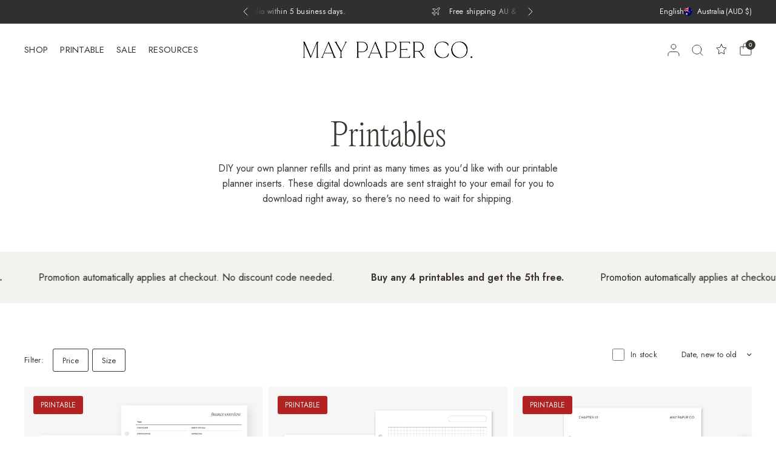

--- FILE ---
content_type: text/html; charset=utf-8
request_url: https://www.maypaperco.com/collections/printables
body_size: 77734
content:
<!doctype html><html class="no-js" lang="en" dir="ltr">
<head>
	<meta charset="utf-8">
	<meta http-equiv="X-UA-Compatible" content="IE=edge,chrome=1">
	<meta name="viewport" content="width=device-width, initial-scale=1, maximum-scale=5, viewport-fit=cover">
	<meta name="theme-color" content="#ffffff">
	<link rel="canonical" href="https://www.maypaperco.com/collections/printables">
	<link rel="preconnect" href="https://cdn.shopify.com" crossorigin>
	<link rel="preload" as="style" href="//www.maypaperco.com/cdn/shop/t/68/assets/app.css?v=146107089455589485591768277484">

<link rel="preload" as="image" href="//www.maypaperco.com/cdn/shop/collections/Daily_Tracker_Planner_Insert_20x26_crop_center.jpg?v=1724130425" imagesrcset="//www.maypaperco.com/cdn/shop/collections/Daily_Tracker_Planner_Insert_375x500_crop_center.jpg?v=1724130425 375w,//www.maypaperco.com/cdn/shop/collections/Daily_Tracker_Planner_Insert_3024x4032_crop_center.jpg?v=1724130425 3024w" imagesizes="auto">

<link href="//www.maypaperco.com/cdn/shop/t/68/assets/animations.min.js?v=125778792411641688251768277484" as="script" rel="preload">
<link href="//www.maypaperco.com/cdn/shop/t/68/assets/vendor.min.js?v=55932802220188946171768277533" as="script" rel="preload">
<link href="//www.maypaperco.com/cdn/shop/t/68/assets/app.js?v=160651893867775896201768277485" as="script" rel="preload">
<link href="//www.maypaperco.com/cdn/shop/t/68/assets/slideshow.js?v=127048979442758269901768277528" as="script" rel="preload">

<script>
window.lazySizesConfig = window.lazySizesConfig || {};
window.lazySizesConfig.expand = 250;
window.lazySizesConfig.loadMode = 1;
window.lazySizesConfig.loadHidden = false;
</script>


	<link rel="icon" type="image/png" href="//www.maypaperco.com/cdn/shop/products/LogoWhiteonBlack_90b8bd57-1870-4dd9-bdcf-82a9e2ae25e5.png?crop=center&height=32&v=1675897437&width=32">

	<title>
	Printable Planner Inserts | Minimal Planner Refill &ndash; MAY PAPER CO.
	</title>

	
	<meta name="description" content="DIY your own planner refills and print as many times as you&#39;d like with our printable planner inserts. These digital downloads are sent straight to your email for you to download right away, so there&#39;s no need to wait for shipping.">
	
<link rel="preconnect" href="https://fonts.shopifycdn.com" crossorigin>

<meta property="og:site_name" content="MAY PAPER CO.">
<meta property="og:url" content="https://www.maypaperco.com/collections/printables">
<meta property="og:title" content="Printable Planner Inserts | Minimal Planner Refill">
<meta property="og:type" content="product.group">
<meta property="og:description" content="DIY your own planner refills and print as many times as you&#39;d like with our printable planner inserts. These digital downloads are sent straight to your email for you to download right away, so there&#39;s no need to wait for shipping."><meta property="og:image" content="http://www.maypaperco.com/cdn/shop/collections/Daily_Tracker_Planner_Insert.jpg?v=1724130425">
  <meta property="og:image:secure_url" content="https://www.maypaperco.com/cdn/shop/collections/Daily_Tracker_Planner_Insert.jpg?v=1724130425">
  <meta property="og:image:width" content="3024">
  <meta property="og:image:height" content="4032"><meta name="twitter:card" content="summary_large_image">
<meta name="twitter:title" content="Printable Planner Inserts | Minimal Planner Refill">
<meta name="twitter:description" content="DIY your own planner refills and print as many times as you&#39;d like with our printable planner inserts. These digital downloads are sent straight to your email for you to download right away, so there&#39;s no need to wait for shipping.">


	<link href="//www.maypaperco.com/cdn/shop/t/68/assets/app.css?v=146107089455589485591768277484" rel="stylesheet" type="text/css" media="all" />
	<link href="//www.maypaperco.com/cdn/shop/t/68/assets/destash-restriction.css?v=118259680757057639171768277494" rel="stylesheet" type="text/css" media="all" />

	

	<style data-shopify>
	/* Custom PP Editorial New Font */
	@font-face {
		font-family: "PP Editorial New";
		src: url("https://cdn.shopify.com/s/files/1/0195/6439/6608/files/PPEditorialNew-Ultralight.woff2?v=1756011115") format("woff2");
		font-weight: 200;
		font-style: normal;
		font-display: swap;
	}

	@font-face {
  font-family: Jost;
  font-weight: 400;
  font-style: normal;
  font-display: swap;
  src: url("//www.maypaperco.com/cdn/fonts/jost/jost_n4.d47a1b6347ce4a4c9f437608011273009d91f2b7.woff2") format("woff2"),
       url("//www.maypaperco.com/cdn/fonts/jost/jost_n4.791c46290e672b3f85c3d1c651ef2efa3819eadd.woff") format("woff");
}

@font-face {
  font-family: Jost;
  font-weight: 500;
  font-style: normal;
  font-display: swap;
  src: url("//www.maypaperco.com/cdn/fonts/jost/jost_n5.7c8497861ffd15f4e1284cd221f14658b0e95d61.woff2") format("woff2"),
       url("//www.maypaperco.com/cdn/fonts/jost/jost_n5.fb6a06896db583cc2df5ba1b30d9c04383119dd9.woff") format("woff");
}

@font-face {
  font-family: Jost;
  font-weight: 600;
  font-style: normal;
  font-display: swap;
  src: url("//www.maypaperco.com/cdn/fonts/jost/jost_n6.ec1178db7a7515114a2d84e3dd680832b7af8b99.woff2") format("woff2"),
       url("//www.maypaperco.com/cdn/fonts/jost/jost_n6.b1178bb6bdd3979fef38e103a3816f6980aeaff9.woff") format("woff");
}

@font-face {
  font-family: Jost;
  font-weight: 400;
  font-style: italic;
  font-display: swap;
  src: url("//www.maypaperco.com/cdn/fonts/jost/jost_i4.b690098389649750ada222b9763d55796c5283a5.woff2") format("woff2"),
       url("//www.maypaperco.com/cdn/fonts/jost/jost_i4.fd766415a47e50b9e391ae7ec04e2ae25e7e28b0.woff") format("woff");
}

@font-face {
  font-family: Jost;
  font-weight: 600;
  font-style: italic;
  font-display: swap;
  src: url("//www.maypaperco.com/cdn/fonts/jost/jost_i6.9af7e5f39e3a108c08f24047a4276332d9d7b85e.woff2") format("woff2"),
       url("//www.maypaperco.com/cdn/fonts/jost/jost_i6.2bf310262638f998ed206777ce0b9a3b98b6fe92.woff") format("woff");
}


		@font-face {
  font-family: Fraunces;
  font-weight: 300;
  font-style: normal;
  font-display: swap;
  src: url("//www.maypaperco.com/cdn/fonts/fraunces/fraunces_n3.eb6167b8e91a4d1bd5856f011cf4040a1c7f82c4.woff2") format("woff2"),
       url("//www.maypaperco.com/cdn/fonts/fraunces/fraunces_n3.358d9e4f36c5950dc30ac8bff0428c25af172c96.woff") format("woff");
}

@font-face {
  font-family: Fraunces;
  font-weight: 400;
  font-style: normal;
  font-display: swap;
  src: url("//www.maypaperco.com/cdn/fonts/fraunces/fraunces_n4.8e6986daad4907c36a536fb8d55aaf5318c974ca.woff2") format("woff2"),
       url("//www.maypaperco.com/cdn/fonts/fraunces/fraunces_n4.879060358fafcf2c4c4b6df76c608dc301ced93b.woff") format("woff");
}

h1,h2,h3,h4,h5,h6,
	.h1,.h2,.h3,.h4,.h5,.h6,
	.logolink.text-logo,
	.heading-font,
	.h1-xlarge,
	.h1-large,
	blockquote,
	.blog-post .featured-image > a:after,
	.customer-addresses .my-address .address-index {
		font-style: normal;
		font-weight: 200;
		font-family: "PP Editorial New", serif;
	}
	body,
	.body-font,
	.thb-product-detail .product-title {
		font-style: normal;
		font-weight: 400;
		font-family: Jost, sans-serif;
	}
	:root {
		--mobile-swipe-width: 75vw;
		--font-body-scale: 1.0;
		--font-body-line-height-scale: 1.0;
		--font-body-letter-spacing: 0.0em;
		--font-body-medium-weight: 500;
    --font-body-bold-weight: 600;
		--font-announcement-scale: 1.0;
		--font-heading-scale: 1.0;
		--font-heading-weight: 300;
		--font-heading-line-height-scale: 1.0;
		--font-heading-letter-spacing: 0.0em;
		--font-navigation-scale: 1.0;
		--font-product-title-scale: 1.1;
		--font-product-title-line-height-scale: 1.0;
		--button-letter-spacing: 0.08em;
		--cursor-close-svg-url: url(//www.maypaperco.com/cdn/shop/t/68/assets/cursor-close.svg?v=33661380850439500431768277492);
		--cursor-zoom-svg-url: url(//www.maypaperco.com/cdn/shop/t/68/assets/cursor-zoom.svg?v=26373103823712561291768277492);

		--button-border-radius: 22px;
		--input-border-radius: 3px;

		--bg-body: #ffffff;
		--bg-body-rgb: 255,255,255;
		--bg-body-darken: #f7f7f7;
		--payment-terms-background-color: #ffffff;

		--color-body: #383633;
		--color-body-rgb: 56,54,51;
		--color-heading: #38352f;
		--color-heading-rgb: 56,53,47;

		--color-accent: #38352f;
		--color-accent-rgb: 56,53,47;
		--color-border: #ffffff;
		--color-border-rgb: 255,255,255;
		--color-form-border: #d9d9d9;
		--color-overlay-rgb: 96,96,96;

		--shopify-accelerated-checkout-button-block-size: 46px;
		--shopify-accelerated-checkout-inline-alignment: center;
		--shopify-accelerated-checkout-skeleton-animation-duration: 0.25s;--color-announcement-bar-text: #f3f2ec;--color-announcement-bar-bg: #313030;--color-announcement-bar-border: rgba(0,0,0,0);--color-header-bg: #f3f2ec;
			--color-header-bg-rgb: 243,242,236;--color-header-text: #3c4247;
			--color-header-text-rgb: 60,66,71;--color-header-links: #383633;--color-header-links-hover: #936347;--color-header-icons: #383633;--color-header-border: #E2E2E2;--solid-button-background: #38352f;--solid-button-label: #ffffff;--outline-button-label: #38352f;--color-price: #3c4247;
		--color-price-discounted: #b22222;
		--color-star: #FD9A52;--color-inventory-instock: #279A4B;--color-inventory-lowstock: #FB9E5B;--section-spacing-mobile: 40px;
		--section-spacing-desktop: 75px;--button-border-radius: 22px;
			--shopify-accelerated-checkout-button-border-radius: 22px;--color-badge-text: #f3f2ec;
		--color-badge-sold-out: #939393;
		--color-badge-sale: #b22222;
		--color-badge-preorder: #666666;
		--badge-corner-radius: 3px;

		/* Badge styling - make all badges uppercase and bold */
		.badge {
			text-transform: uppercase;
			font-weight: bold;
		}.badge.new,.badge.back-in-stock{
					background: #936347;
				}
			
.badge.customer-fave,.badge.back-soon,.badge.limited-edition{
					background: #936347;
				}
			
.badge.printable,.badge.customise-me{
					background: #e16868;
				}
			
.badge.extra-20-off-at-checkout{
					background: #b22222;
				}
			
--color-footer-text: #38352f;
			--color-footer-text-rgb: 56,53,47;--color-footer-heading: #767167;--color-footer-link: #38352f;--color-footer-link-hover: #936347;--color-footer-border: #e5e2dd;
			--color-footer-border-rgb: 229,226,221;--color-footer-bg: #f3f2ec;}
</style>

	<style>
		/* Hide Smile.io floating launcher - using header icon instead */
		.smile-launcher,
		#smile-ui-container .smile-launcher,
		[class*="smile-launcher"] {
			display: none !important;
		}
		/* Hide Swym/Klaviyo wishlist floating button - using header icon instead */
		.swym-wishlist-floating-button,
		.swym-button-bar,
		#swym-plugin,
		[class*="swym-floating"],
		.klaviyo-wishlist-trigger-button,
		[class*="klaviyo-wishlist-trigger"] {
			display: none !important;
		}
		/* Hide Swym wishlist hearts on gift card products */
		.swym-wishlist-collections-v2-container:has([data-product-id*="gift-card"]),
		.swym-wishlist-collections-v2-container:has([data-product-id*="e-gift-card"]),
		.swym-wishlist-collections-v2[data-product-id*="gift-card"],
		.swym-wishlist-collections-v2[data-product-id*="e-gift-card"],
		/* Hide all Swym elements on gift card product pages */
		.template-product [class*="swym"]:has([href*="gift-card"]),
		.template-product [class*="swym"][data-product-id*="gift-card"],
		body.template-gift_card [class*="swym-wishlist"] {
			display: none !important;
		}
		/* Icon button base styles - all toolbar icons */
		.thb-secondary-area-item {
			transition: all 0.3s cubic-bezier(0.19, 1, 0.22, 1);
			position: relative;
		}
		.thb-secondary-area-item.thb-secondary-wishlist,
		.thb-secondary-area-item.thb-secondary-rewards {
			background: none;
			border: none;
			cursor: pointer;
			color: var(--color-header-icons, var(--color-accent));
		}
		/* Hover state - scale up SVG only */
		.thb-secondary-area-item svg {
			transition: transform 0.3s cubic-bezier(0.19, 1, 0.22, 1);
		}
		.thb-secondary-area-item:hover svg {
			transform: scale(1.1);
		}
		/* Hover state - SVG color */
		.thb-secondary-area-item:hover svg path {
			stroke: var(--color-header-links-hover, var(--color-accent));
		}
		/* Active/Click state - scale down SVG */
		.thb-secondary-area-item:active svg {
			transform: scale(0.95);
		}
		/* Text label underneath icon */
		.thb-icon-label {
			position: absolute;
			top: calc(50% + 16px);
			left: 50%;
			transform: translateX(-50%);
			font-size: 13px;
			font-weight: var(--font-body-medium-weight, 500);
			white-space: nowrap;
			opacity: 0;
			pointer-events: none;
			transition: opacity 0.3s cubic-bezier(0.19, 1, 0.22, 1);
		}
		/* Show label on hover - desktop only */
		@media (min-width: 768px) {
			.thb-secondary-area-item:hover .thb-icon-label {
				opacity: 1;
				color: var(--color-header-links-hover, var(--color-accent));
			}
		}
		/* Mobile fix - hide Rewards from toolbar (shown in mobile menu instead) */
		@media (max-width: 1067px) {
			.thb-secondary-area-item.thb-secondary-wishlist,
			.thb-secondary-area-item.thb-secondary-rewards {
				display: none !important;
			}
		}
		/* Mobile menu action buttons (Wishlist/Rewards) */
		.thb-mobile-action-buttons {
			display: flex;
			gap: 12px;
			padding: 16px 24px;
			border-top: 1px solid var(--color-header-border, var(--color-border));
		}
		.thb-mobile-action-btn {
			flex: 1;
			display: flex;
			align-items: center;
			justify-content: center;
			gap: 8px;
			padding: 14px 16px;
			background: var(--color-accent, #000);
			color: var(--color-accent-text, #fff);
			border: none;
			border-radius: 4px;
			font-size: 0.9375rem;
			font-weight: var(--font-body-medium-weight, 500);
			cursor: pointer;
			transition: opacity 0.2s ease;
			-webkit-font-smoothing: antialiased;
			-moz-osx-font-smoothing: grayscale;
		}
		.thb-mobile-action-btn:hover,
		.thb-mobile-action-btn:active {
			opacity: 0.85;
		}
		.thb-mobile-action-btn svg {
			width: 18px;
			height: 18px;
			flex-shrink: 0;
		}
		.thb-mobile-action-btn svg path {
			stroke: var(--color-accent-text, #fff) !important;
		}
		/* Single button - full width */
		.thb-mobile-action-btn--full {
			max-width: none;
		}
		/* Mobile menu login button - styled as button */
		.mobile-menu-drawer .thb-mobile-menu-footer .thb-mobile-account-link {
			margin: 0 24px 16px;
			padding: 14px 16px;
			border: 2px solid var(--color-accent, #000) !important;
			border-radius: 4px;
			font-size: 0.9375rem;
			font-weight: var(--font-body-medium-weight, 500);
			background: transparent;
			-webkit-font-smoothing: antialiased;
			-moz-osx-font-smoothing: grayscale;
		}
		.mobile-menu-drawer .thb-mobile-menu-footer .thb-mobile-account-link:hover {
			background: var(--color-accent, #000);
			color: var(--color-accent-text, #fff);
		}
		.mobile-menu-drawer .thb-mobile-menu-footer .thb-mobile-account-link:hover svg path {
			stroke: var(--color-accent-text, #fff) !important;
		}
		/* Mobile menu currency/language selector - centered and larger */
		.mobile-menu-drawer .thb-mobile-menu-footer .thb-localization-forms {
			display: flex;
			justify-content: center;
			padding: 16px 24px;
		}
		.mobile-menu-drawer .thb-mobile-menu-footer .thb-localization-forms__button {
			font-size: 1rem;
			padding: 14px 20px;
		}
	</style>

	<!-- Smile.io overlay for close-on-click behavior -->
	<script>
	document.addEventListener('DOMContentLoaded', function() {
		// Create overlay for Smile.io
		const smileOverlay = document.createElement('div');
		smileOverlay.className = 'smile-overlay';
		smileOverlay.style.cssText = `
			position: fixed;
			top: 0;
			left: 0;
			width: 100%;
			height: 100%;
			background: rgba(0, 0, 0, 0.2);
			z-index: 999999;
			opacity: 0;
			visibility: hidden;
			transition: opacity 0.3s, visibility 0.3s;
			cursor: pointer;
		`;
		document.body.appendChild(smileOverlay);

		// Function to show overlay
		function showSmileOverlay() {
			smileOverlay.style.opacity = '1';
			smileOverlay.style.visibility = 'visible';
			document.body.style.overflow = 'hidden';
		}

		// Function to hide overlay
		function hideSmileOverlay() {
			smileOverlay.style.opacity = '0';
			smileOverlay.style.visibility = 'hidden';
			document.body.style.overflow = '';
		}

		// Close panel when overlay is clicked
		smileOverlay.addEventListener('click', function() {
			if (typeof SmileUI !== 'undefined' && SmileUI.closePanel) {
				SmileUI.closePanel();
			}
			hideSmileOverlay();
		});

		// Observe Smile.io container for panel open/close
		const observer = new MutationObserver(function(mutations) {
			const smilePanel = document.querySelector('#smile-ui-container iframe, [class*="smile-panel"]');
			const isOpen = smilePanel && window.getComputedStyle(smilePanel).display !== 'none';

			if (!isOpen && smileOverlay.style.visibility === 'visible') {
				hideSmileOverlay();
			}
		});

		// Start observing when Smile.io loads
		function initSmileObserver() {
			const smileContainer = document.querySelector('#smile-ui-container');
			if (smileContainer) {
				observer.observe(smileContainer, { childList: true, subtree: true, attributes: true });
			} else {
				setTimeout(initSmileObserver, 500);
			}
		}
		initSmileObserver();

		// Show overlay when Rewards button is clicked
		document.addEventListener('click', function(e) {
			if (e.target.closest('.thb-secondary-rewards, .thb-mobile-action-btn[title="Rewards"]')) {
				showSmileOverlay();
			}
		});
	});
	</script>

	<script>
		window.theme = window.theme || {};
		theme = {
			settings: {
				money_with_currency_format:"\u003cspan class=money\u003e${{amount}}\u003c\/span\u003e",
				cart_drawer:true,
				product_id: false,
				animation_easing: 'power1.out'
			},
			routes: {
				root_url: '/',
				cart_url: '/cart',
				cart_add_url: '/cart/add',
				search_url: '/search',
				cart_change_url: '/cart/change',
				cart_update_url: '/cart/update',
				predictive_search_url: '/search/suggest',
			},
			variantStrings: {
        addToCart: `Add to cart`,
        soldOut: `Sold out`,
        unavailable: `Unavailable`,
        preOrder: `Pre-order`,
        selectSize: `Please select a size`,
        sizeDeselected: `Size selection cleared`,
      },
			strings: {
				requiresTerms: `You must agree with the terms and conditions of sales to check out`,
				shippingEstimatorNoResults: `Sorry, we do not ship to your address.`,
				shippingEstimatorOneResult: `There is one shipping rate for your address:`,
				shippingEstimatorMultipleResults: `There are several shipping rates for your address:`,
				shippingEstimatorError: `One or more error occurred while retrieving shipping rates:`
			}
		};
	</script>
	<script>window.performance && window.performance.mark && window.performance.mark('shopify.content_for_header.start');</script><meta name="google-site-verification" content="fAwUMki8kZHdW-h336uXFRnBlw1N_IwsLnUOgA6FDe4">
<meta id="shopify-digital-wallet" name="shopify-digital-wallet" content="/19564396608/digital_wallets/dialog">
<meta name="shopify-checkout-api-token" content="90478509d3a5de1d02ccbe1666d9fc09">
<meta id="in-context-paypal-metadata" data-shop-id="19564396608" data-venmo-supported="false" data-environment="production" data-locale="en_US" data-paypal-v4="true" data-currency="AUD">
<link rel="alternate" type="application/atom+xml" title="Feed" href="/collections/printables.atom" />
<link rel="next" href="/collections/printables?page=2">
<link rel="alternate" type="application/json+oembed" href="https://www.maypaperco.com/collections/printables.oembed">
<script async="async" src="/checkouts/internal/preloads.js?locale=en-AU"></script>
<link rel="preconnect" href="https://shop.app" crossorigin="anonymous">
<script async="async" src="https://shop.app/checkouts/internal/preloads.js?locale=en-AU&shop_id=19564396608" crossorigin="anonymous"></script>
<script id="apple-pay-shop-capabilities" type="application/json">{"shopId":19564396608,"countryCode":"AU","currencyCode":"AUD","merchantCapabilities":["supports3DS"],"merchantId":"gid:\/\/shopify\/Shop\/19564396608","merchantName":"MAY PAPER CO.","requiredBillingContactFields":["postalAddress","email","phone"],"requiredShippingContactFields":["postalAddress","email","phone"],"shippingType":"shipping","supportedNetworks":["visa","masterCard","amex","jcb"],"total":{"type":"pending","label":"MAY PAPER CO.","amount":"1.00"},"shopifyPaymentsEnabled":true,"supportsSubscriptions":true}</script>
<script id="shopify-features" type="application/json">{"accessToken":"90478509d3a5de1d02ccbe1666d9fc09","betas":["rich-media-storefront-analytics"],"domain":"www.maypaperco.com","predictiveSearch":true,"shopId":19564396608,"locale":"en"}</script>
<script>var Shopify = Shopify || {};
Shopify.shop = "maypaperco.myshopify.com";
Shopify.locale = "en";
Shopify.currency = {"active":"AUD","rate":"1.0"};
Shopify.country = "AU";
Shopify.theme = {"name":"January 2026 Advent Collection Launch","id":154234323175,"schema_name":"Distinctive","schema_version":"3.0.0","theme_store_id":null,"role":"main"};
Shopify.theme.handle = "null";
Shopify.theme.style = {"id":null,"handle":null};
Shopify.cdnHost = "www.maypaperco.com/cdn";
Shopify.routes = Shopify.routes || {};
Shopify.routes.root = "/";</script>
<script type="module">!function(o){(o.Shopify=o.Shopify||{}).modules=!0}(window);</script>
<script>!function(o){function n(){var o=[];function n(){o.push(Array.prototype.slice.apply(arguments))}return n.q=o,n}var t=o.Shopify=o.Shopify||{};t.loadFeatures=n(),t.autoloadFeatures=n()}(window);</script>
<script>
  window.ShopifyPay = window.ShopifyPay || {};
  window.ShopifyPay.apiHost = "shop.app\/pay";
  window.ShopifyPay.redirectState = null;
</script>
<script id="shop-js-analytics" type="application/json">{"pageType":"collection"}</script>
<script defer="defer" async type="module" src="//www.maypaperco.com/cdn/shopifycloud/shop-js/modules/v2/client.init-shop-cart-sync_BN7fPSNr.en.esm.js"></script>
<script defer="defer" async type="module" src="//www.maypaperco.com/cdn/shopifycloud/shop-js/modules/v2/chunk.common_Cbph3Kss.esm.js"></script>
<script defer="defer" async type="module" src="//www.maypaperco.com/cdn/shopifycloud/shop-js/modules/v2/chunk.modal_DKumMAJ1.esm.js"></script>
<script type="module">
  await import("//www.maypaperco.com/cdn/shopifycloud/shop-js/modules/v2/client.init-shop-cart-sync_BN7fPSNr.en.esm.js");
await import("//www.maypaperco.com/cdn/shopifycloud/shop-js/modules/v2/chunk.common_Cbph3Kss.esm.js");
await import("//www.maypaperco.com/cdn/shopifycloud/shop-js/modules/v2/chunk.modal_DKumMAJ1.esm.js");

  window.Shopify.SignInWithShop?.initShopCartSync?.({"fedCMEnabled":true,"windoidEnabled":true});

</script>
<script>
  window.Shopify = window.Shopify || {};
  if (!window.Shopify.featureAssets) window.Shopify.featureAssets = {};
  window.Shopify.featureAssets['shop-js'] = {"shop-cart-sync":["modules/v2/client.shop-cart-sync_CJVUk8Jm.en.esm.js","modules/v2/chunk.common_Cbph3Kss.esm.js","modules/v2/chunk.modal_DKumMAJ1.esm.js"],"init-fed-cm":["modules/v2/client.init-fed-cm_7Fvt41F4.en.esm.js","modules/v2/chunk.common_Cbph3Kss.esm.js","modules/v2/chunk.modal_DKumMAJ1.esm.js"],"init-shop-email-lookup-coordinator":["modules/v2/client.init-shop-email-lookup-coordinator_Cc088_bR.en.esm.js","modules/v2/chunk.common_Cbph3Kss.esm.js","modules/v2/chunk.modal_DKumMAJ1.esm.js"],"init-windoid":["modules/v2/client.init-windoid_hPopwJRj.en.esm.js","modules/v2/chunk.common_Cbph3Kss.esm.js","modules/v2/chunk.modal_DKumMAJ1.esm.js"],"shop-button":["modules/v2/client.shop-button_B0jaPSNF.en.esm.js","modules/v2/chunk.common_Cbph3Kss.esm.js","modules/v2/chunk.modal_DKumMAJ1.esm.js"],"shop-cash-offers":["modules/v2/client.shop-cash-offers_DPIskqss.en.esm.js","modules/v2/chunk.common_Cbph3Kss.esm.js","modules/v2/chunk.modal_DKumMAJ1.esm.js"],"shop-toast-manager":["modules/v2/client.shop-toast-manager_CK7RT69O.en.esm.js","modules/v2/chunk.common_Cbph3Kss.esm.js","modules/v2/chunk.modal_DKumMAJ1.esm.js"],"init-shop-cart-sync":["modules/v2/client.init-shop-cart-sync_BN7fPSNr.en.esm.js","modules/v2/chunk.common_Cbph3Kss.esm.js","modules/v2/chunk.modal_DKumMAJ1.esm.js"],"init-customer-accounts-sign-up":["modules/v2/client.init-customer-accounts-sign-up_CfPf4CXf.en.esm.js","modules/v2/client.shop-login-button_DeIztwXF.en.esm.js","modules/v2/chunk.common_Cbph3Kss.esm.js","modules/v2/chunk.modal_DKumMAJ1.esm.js"],"pay-button":["modules/v2/client.pay-button_CgIwFSYN.en.esm.js","modules/v2/chunk.common_Cbph3Kss.esm.js","modules/v2/chunk.modal_DKumMAJ1.esm.js"],"init-customer-accounts":["modules/v2/client.init-customer-accounts_DQ3x16JI.en.esm.js","modules/v2/client.shop-login-button_DeIztwXF.en.esm.js","modules/v2/chunk.common_Cbph3Kss.esm.js","modules/v2/chunk.modal_DKumMAJ1.esm.js"],"avatar":["modules/v2/client.avatar_BTnouDA3.en.esm.js"],"init-shop-for-new-customer-accounts":["modules/v2/client.init-shop-for-new-customer-accounts_CsZy_esa.en.esm.js","modules/v2/client.shop-login-button_DeIztwXF.en.esm.js","modules/v2/chunk.common_Cbph3Kss.esm.js","modules/v2/chunk.modal_DKumMAJ1.esm.js"],"shop-follow-button":["modules/v2/client.shop-follow-button_BRMJjgGd.en.esm.js","modules/v2/chunk.common_Cbph3Kss.esm.js","modules/v2/chunk.modal_DKumMAJ1.esm.js"],"checkout-modal":["modules/v2/client.checkout-modal_B9Drz_yf.en.esm.js","modules/v2/chunk.common_Cbph3Kss.esm.js","modules/v2/chunk.modal_DKumMAJ1.esm.js"],"shop-login-button":["modules/v2/client.shop-login-button_DeIztwXF.en.esm.js","modules/v2/chunk.common_Cbph3Kss.esm.js","modules/v2/chunk.modal_DKumMAJ1.esm.js"],"lead-capture":["modules/v2/client.lead-capture_DXYzFM3R.en.esm.js","modules/v2/chunk.common_Cbph3Kss.esm.js","modules/v2/chunk.modal_DKumMAJ1.esm.js"],"shop-login":["modules/v2/client.shop-login_CA5pJqmO.en.esm.js","modules/v2/chunk.common_Cbph3Kss.esm.js","modules/v2/chunk.modal_DKumMAJ1.esm.js"],"payment-terms":["modules/v2/client.payment-terms_BxzfvcZJ.en.esm.js","modules/v2/chunk.common_Cbph3Kss.esm.js","modules/v2/chunk.modal_DKumMAJ1.esm.js"]};
</script>
<script>(function() {
  var isLoaded = false;
  function asyncLoad() {
    if (isLoaded) return;
    isLoaded = true;
    var urls = ["https:\/\/www.maypaperco.com\/apps\/buckscc\/sdk.min.js?shop=maypaperco.myshopify.com","https:\/\/cdn.nfcube.com\/instafeed-db1d03a2afdd483c9753228ffde9b118.js?shop=maypaperco.myshopify.com","\/\/cdn.shopify.com\/proxy\/db8ae6fba8785a11eff276510013f0f10df8614c4984e5a1dc819433550f3f79\/api.goaffpro.com\/loader.js?shop=maypaperco.myshopify.com\u0026sp-cache-control=cHVibGljLCBtYXgtYWdlPTkwMA"];
    for (var i = 0; i < urls.length; i++) {
      var s = document.createElement('script');
      s.type = 'text/javascript';
      s.async = true;
      s.src = urls[i];
      var x = document.getElementsByTagName('script')[0];
      x.parentNode.insertBefore(s, x);
    }
  };
  if(window.attachEvent) {
    window.attachEvent('onload', asyncLoad);
  } else {
    window.addEventListener('load', asyncLoad, false);
  }
})();</script>
<script id="__st">var __st={"a":19564396608,"offset":37800,"reqid":"671af4f6-c01b-406c-b2b6-b1624307f830-1770145263","pageurl":"www.maypaperco.com\/collections\/printables","u":"42154a210e3f","p":"collection","rtyp":"collection","rid":164222402639};</script>
<script>window.ShopifyPaypalV4VisibilityTracking = true;</script>
<script id="captcha-bootstrap">!function(){'use strict';const t='contact',e='account',n='new_comment',o=[[t,t],['blogs',n],['comments',n],[t,'customer']],c=[[e,'customer_login'],[e,'guest_login'],[e,'recover_customer_password'],[e,'create_customer']],r=t=>t.map((([t,e])=>`form[action*='/${t}']:not([data-nocaptcha='true']) input[name='form_type'][value='${e}']`)).join(','),a=t=>()=>t?[...document.querySelectorAll(t)].map((t=>t.form)):[];function s(){const t=[...o],e=r(t);return a(e)}const i='password',u='form_key',d=['recaptcha-v3-token','g-recaptcha-response','h-captcha-response',i],f=()=>{try{return window.sessionStorage}catch{return}},m='__shopify_v',_=t=>t.elements[u];function p(t,e,n=!1){try{const o=window.sessionStorage,c=JSON.parse(o.getItem(e)),{data:r}=function(t){const{data:e,action:n}=t;return t[m]||n?{data:e,action:n}:{data:t,action:n}}(c);for(const[e,n]of Object.entries(r))t.elements[e]&&(t.elements[e].value=n);n&&o.removeItem(e)}catch(o){console.error('form repopulation failed',{error:o})}}const l='form_type',E='cptcha';function T(t){t.dataset[E]=!0}const w=window,h=w.document,L='Shopify',v='ce_forms',y='captcha';let A=!1;((t,e)=>{const n=(g='f06e6c50-85a8-45c8-87d0-21a2b65856fe',I='https://cdn.shopify.com/shopifycloud/storefront-forms-hcaptcha/ce_storefront_forms_captcha_hcaptcha.v1.5.2.iife.js',D={infoText:'Protected by hCaptcha',privacyText:'Privacy',termsText:'Terms'},(t,e,n)=>{const o=w[L][v],c=o.bindForm;if(c)return c(t,g,e,D).then(n);var r;o.q.push([[t,g,e,D],n]),r=I,A||(h.body.append(Object.assign(h.createElement('script'),{id:'captcha-provider',async:!0,src:r})),A=!0)});var g,I,D;w[L]=w[L]||{},w[L][v]=w[L][v]||{},w[L][v].q=[],w[L][y]=w[L][y]||{},w[L][y].protect=function(t,e){n(t,void 0,e),T(t)},Object.freeze(w[L][y]),function(t,e,n,w,h,L){const[v,y,A,g]=function(t,e,n){const i=e?o:[],u=t?c:[],d=[...i,...u],f=r(d),m=r(i),_=r(d.filter((([t,e])=>n.includes(e))));return[a(f),a(m),a(_),s()]}(w,h,L),I=t=>{const e=t.target;return e instanceof HTMLFormElement?e:e&&e.form},D=t=>v().includes(t);t.addEventListener('submit',(t=>{const e=I(t);if(!e)return;const n=D(e)&&!e.dataset.hcaptchaBound&&!e.dataset.recaptchaBound,o=_(e),c=g().includes(e)&&(!o||!o.value);(n||c)&&t.preventDefault(),c&&!n&&(function(t){try{if(!f())return;!function(t){const e=f();if(!e)return;const n=_(t);if(!n)return;const o=n.value;o&&e.removeItem(o)}(t);const e=Array.from(Array(32),(()=>Math.random().toString(36)[2])).join('');!function(t,e){_(t)||t.append(Object.assign(document.createElement('input'),{type:'hidden',name:u})),t.elements[u].value=e}(t,e),function(t,e){const n=f();if(!n)return;const o=[...t.querySelectorAll(`input[type='${i}']`)].map((({name:t})=>t)),c=[...d,...o],r={};for(const[a,s]of new FormData(t).entries())c.includes(a)||(r[a]=s);n.setItem(e,JSON.stringify({[m]:1,action:t.action,data:r}))}(t,e)}catch(e){console.error('failed to persist form',e)}}(e),e.submit())}));const S=(t,e)=>{t&&!t.dataset[E]&&(n(t,e.some((e=>e===t))),T(t))};for(const o of['focusin','change'])t.addEventListener(o,(t=>{const e=I(t);D(e)&&S(e,y())}));const B=e.get('form_key'),M=e.get(l),P=B&&M;t.addEventListener('DOMContentLoaded',(()=>{const t=y();if(P)for(const e of t)e.elements[l].value===M&&p(e,B);[...new Set([...A(),...v().filter((t=>'true'===t.dataset.shopifyCaptcha))])].forEach((e=>S(e,t)))}))}(h,new URLSearchParams(w.location.search),n,t,e,['guest_login'])})(!0,!0)}();</script>
<script integrity="sha256-4kQ18oKyAcykRKYeNunJcIwy7WH5gtpwJnB7kiuLZ1E=" data-source-attribution="shopify.loadfeatures" defer="defer" src="//www.maypaperco.com/cdn/shopifycloud/storefront/assets/storefront/load_feature-a0a9edcb.js" crossorigin="anonymous"></script>
<script crossorigin="anonymous" defer="defer" src="//www.maypaperco.com/cdn/shopifycloud/storefront/assets/shopify_pay/storefront-65b4c6d7.js?v=20250812"></script>
<script data-source-attribution="shopify.dynamic_checkout.dynamic.init">var Shopify=Shopify||{};Shopify.PaymentButton=Shopify.PaymentButton||{isStorefrontPortableWallets:!0,init:function(){window.Shopify.PaymentButton.init=function(){};var t=document.createElement("script");t.src="https://www.maypaperco.com/cdn/shopifycloud/portable-wallets/latest/portable-wallets.en.js",t.type="module",document.head.appendChild(t)}};
</script>
<script data-source-attribution="shopify.dynamic_checkout.buyer_consent">
  function portableWalletsHideBuyerConsent(e){var t=document.getElementById("shopify-buyer-consent"),n=document.getElementById("shopify-subscription-policy-button");t&&n&&(t.classList.add("hidden"),t.setAttribute("aria-hidden","true"),n.removeEventListener("click",e))}function portableWalletsShowBuyerConsent(e){var t=document.getElementById("shopify-buyer-consent"),n=document.getElementById("shopify-subscription-policy-button");t&&n&&(t.classList.remove("hidden"),t.removeAttribute("aria-hidden"),n.addEventListener("click",e))}window.Shopify?.PaymentButton&&(window.Shopify.PaymentButton.hideBuyerConsent=portableWalletsHideBuyerConsent,window.Shopify.PaymentButton.showBuyerConsent=portableWalletsShowBuyerConsent);
</script>
<script data-source-attribution="shopify.dynamic_checkout.cart.bootstrap">document.addEventListener("DOMContentLoaded",(function(){function t(){return document.querySelector("shopify-accelerated-checkout-cart, shopify-accelerated-checkout")}if(t())Shopify.PaymentButton.init();else{new MutationObserver((function(e,n){t()&&(Shopify.PaymentButton.init(),n.disconnect())})).observe(document.body,{childList:!0,subtree:!0})}}));
</script>
<script id='scb4127' type='text/javascript' async='' src='https://www.maypaperco.com/cdn/shopifycloud/privacy-banner/storefront-banner.js'></script><link id="shopify-accelerated-checkout-styles" rel="stylesheet" media="screen" href="https://www.maypaperco.com/cdn/shopifycloud/portable-wallets/latest/accelerated-checkout-backwards-compat.css" crossorigin="anonymous">
<style id="shopify-accelerated-checkout-cart">
        #shopify-buyer-consent {
  margin-top: 1em;
  display: inline-block;
  width: 100%;
}

#shopify-buyer-consent.hidden {
  display: none;
}

#shopify-subscription-policy-button {
  background: none;
  border: none;
  padding: 0;
  text-decoration: underline;
  font-size: inherit;
  cursor: pointer;
}

#shopify-subscription-policy-button::before {
  box-shadow: none;
}

      </style>

<script>window.performance && window.performance.mark && window.performance.mark('shopify.content_for_header.end');</script> <!-- Header hook for plugins -->

	<script>document.documentElement.className = document.documentElement.className.replace('no-js', 'js');</script>
	
<!-- BEGIN app block: shopify://apps/avis-product-options/blocks/avisplus-product-options/e076618e-4c9c-447f-ad6d-4f1577799c29 -->




<script>
    window.OpusNoShadowRoot=true;
    window.apo_js_loaded={options:!1,style_collection:!1,style_product:!1,minicart:!1};
    window.ap_front_settings = {
      root_api:"https://apo-api.avisplus.io/",
      check_on: {add_to_cart: false, check_out: false},
      page_type: "collection",
      shop_id: "19564396608",
      money_format: "<span class=money>${{amount}}</span>",
      money_with_currency_format: "<span class=money>${{amount}} AUD</span>",
      icon_tooltip: "https://cdn.shopify.com/extensions/019c2304-f6b2-7089-89b4-baa4f4028f76/avis-options-v1.7.140.4/assets/tooltip.svg",
      currency_code: '',
      url_jquery: "https://cdn.shopify.com/extensions/019c2304-f6b2-7089-89b4-baa4f4028f76/avis-options-v1.7.140.4/assets/jquery-3.6.0.min.js",
      theme_name: "",
      customer: null ,
      customer_order_count: ``,
      curCountryCode: `AU`,
      url_css_date: "https://cdn.shopify.com/extensions/019c2304-f6b2-7089-89b4-baa4f4028f76/avis-options-v1.7.140.4/assets/apo-date.min.css",
      url_css_main_v1: "https://cdn.shopify.com/extensions/019c2304-f6b2-7089-89b4-baa4f4028f76/avis-options-v1.7.140.4/assets/apo-product-options_v1.min.css",
      url_css_main_v2: "https://cdn.shopify.com/extensions/019c2304-f6b2-7089-89b4-baa4f4028f76/avis-options-v1.7.140.4/assets/apo-product-options_v2.min.css",
      joinAddCharge: "|",
      cart_collections: [],
      inventories: {},
      product_info: {
        product: null,
        product_id: ``,
        collections: []
      },
    };
  window.avisConfigs = window.ap_front_settings;window.ap_front_settings.config = {};
    window.ap_front_settings.config.app_v = 'v1';
    window.apoThemeConfigs = null;
    window.ap_front_settings.config["optionset"]=[];
    window.apoOptionLocales = {options:null, config: null, version: "2025-01", avisOptions:{}, avisSettings:{}, locale:"en"};
    window.apoOptionLocales.convertLocales = function (locale) {
        var localeUpper = locale.toUpperCase();
        return ["PT-BR","PT-PT", "ZH-CN","ZH-TW"].includes(localeUpper) ? localeUpper.replace("-", "_") : localeUpper.match(/^[a-zA-Z]{2}-[a-zA-Z]{2}$/) ? localeUpper.substring(0, 2) : localeUpper;
    };var styleOptions = [];
    var avisListLocales = {};
    var listKeyMeta = [];
    var AvisOptionsData = AvisOptionsData || {};
        window.ap_front_settings.config['config_app'] =  {"enabled":"true","show_cart_discount":"false","shop_id":"19564396608","text_price_add":"Selection will add {price_add} to the price","text_customization_cost_for":"Customization Cost for","text_alert_text_input":"Please add your personalised text before adding this item to cart","text_alert_number_input":"Please enter a number before adding this item to cart","text_alert_checkbox_radio_swatches_input":"Please select your options before adding this item to cart","text_file_upload_button":"","text_alert_file_upload":"","customize_alert_required_min_selections":"","text_edit_options_cart":"","text_cancel_edit_options_cart":"","text_save_changes_edit_options_cart":"","show_watermark_on_product_page":false,"use_css_version":"v2","customize_options":{"general":{"option_title_color":{"color":"theme","with_theme_default":true,"default_value":"#000"},"tooltip_help_text_color":{"color":"default","with_theme_default":false,"default_value":"#000"},"below_help_text_color":{"color":"theme","with_theme_default":true,"default_value":"#000"},"variant_title_color":{"color":"theme","with_theme_default":true,"default_value":"#000"},"option_box_bg_color":{"color":"transparent","with_theme_default":true,"default_value":"#fff"},"option_box_border_color":{"color":"transparent","with_theme_default":true,"default_value":"#fff"},"option_title_bold":false,"option_title_italic":false,"option_title_underline":false,"option_variant_bold":false,"option_variant_italic":false,"option_variant_underline":false,"option_title_font_size":14,"tooltip_help_text_font_size":13,"below_help_text_font_size":14,"variant_title_font_size":14,"border_shape":"square","option_box_padding":0,"option_box_radius":4,"column_width":"default","column_width_variant":"default"},"input_field":{"border_color":{"color":"default","with_theme_default":false,"default_value":"#e5e5e5"},"bg_color":{"color":"transparent","with_theme_default":true,"default_value":"#fff"},"input_text_color":{"color":"default","with_theme_default":false,"default_value":"#000"},"border_shape":"square","border_radius":4,"column_width":"default"},"radio_btn":{"default_btn_color":{"color":"default","with_theme_default":false,"default_value":"#ad0000"},"pill_text_selected_color":{"color":"default","with_theme_default":false,"default_value":"#fff"},"pill_text_unselected_color":{"color":"theme","with_theme_default":true,"default_value":"#000"},"pill_border_selected_color":{"color":"default","with_theme_default":false,"default_value":"#000"},"pill_border_unselected_color":{"color":"default","with_theme_default":false,"default_value":"#000"},"pill_bg_selected_color":{"color":"default","with_theme_default":false,"default_value":"#000"},"pill_bg_unselected_color":{"color":"transparent","with_theme_default":true,"default_value":"#fff"},"variant_title_color":{"color":"theme","with_theme_default":true,"default_value":"#000"},"shape":"default","border_radius":4,"column_width":"default"},"checkbox":{"default_btn_color":{"color":"default","with_theme_default":false,"default_value":"#ad0000"},"pill_text_selected_color":{"color":"default","with_theme_default":false,"default_value":"#fff"},"pill_text_unselected_color":{"color":"theme","with_theme_default":true,"default_value":"#000"},"pill_border_selected_color":{"color":"default","with_theme_default":false,"default_value":"#000"},"pill_border_unselected_color":{"color":"default","with_theme_default":false,"default_value":"#000"},"pill_bg_selected_color":{"color":"default","with_theme_default":false,"default_value":"#000"},"pill_bg_unselected_color":{"color":"transparent","with_theme_default":true,"default_value":"#fff"},"variant_title_color":{"color":"theme","with_theme_default":true,"default_value":"#000"},"shape":"default","border_radius":4,"column_width":"default"},"select":{"border_color":{"color":"default","with_theme_default":false,"default_value":"#e5e5e5"},"bg_color":{"color":"transparent","with_theme_default":true,"default_value":"#fff"},"text_color":{"color":"default","with_theme_default":false,"default_value":"#000"},"border_shape":"square","border_radius":4,"column_width":"default"},"swatch":{"border_selected_color":{"color":"default","with_theme_default":false,"default_value":"#ad0000"},"border_unselected_color":{"color":"default","with_theme_default":false,"default_value":"#50505070"},"variant_title_color":{"color":"theme","with_theme_default":true,"default_value":"#000"},"tick_color":{"color":"default","with_theme_default":false,"default_value":"#fff"},"hidden_variant_title":false,"swatch_shape":"square","swatch_size":1,"column_width":"default"},"file":{"btn_color":{"color":"default","with_theme_default":false,"default_value":"#fde5e5"},"text_color":{"color":"default","with_theme_default":false,"default_value":"#f82020"},"column_width":"default"},"add_charge":{"border_color":{"color":"default","with_theme_default":false,"default_value":"#a9a8a8"},"bg_color":{"color":"default","with_theme_default":false,"default_value":"#fff"},"notification_text_color":{"color":"default","with_theme_default":false,"default_value":"#000"},"add_charge_amount_color":{"color":"default","with_theme_default":false,"default_value":"#ad0000"},"column_width":"default"},"discount":{"border_color":{"color":"default","with_theme_default":false,"default_value":"#d5d5d5"},"bg_color":{"color":"default","with_theme_default":false,"default_value":"#fff"},"text_color":{"color":"default","with_theme_default":false,"default_value":"#000"},"focus_border_color":{"color":"default","with_theme_default":false,"default_value":"#1878b9"},"focus_bg_color":{"color":"default","with_theme_default":false,"default_value":"#fff"},"btn_bg_color":{"color":"default","with_theme_default":false,"default_value":"#1878b9"},"btn_text_color":{"color":"default","with_theme_default":false,"default_value":"#fff"}}},"customize_discount_box_css":"\n      .avis-discount-input {\n        \n        \n        \n      }\n\n      .avis-discount-input:focus {\n        \n        \n      }\n\n      .avis-discount-apply {\n        \n        \n      }\n\n    ","history_create_at":null,"convert":null,"hide_hover_img_swatches":"","shopify_option":{"setting":{"s_show_product_page":false,"s_show_collection_page":false,"s_show_button_addcart":false,"s_is_addcart_ajax":false,"s_show_option_name_product":true,"s_show_option_name_collection":true,"s_show_limit_number_swatch":false,"s_limit_number_swatch":5,"s_show_tooltip_collection":true,"s_show_tooltip_product":true},"localization":{"add_to_cart":"Add to cart","added_to_cart":"Added to cart","sold_out":"Sold out"}},"theme_key":{"cart":{"page":{"form":["cart-items form[action*=\"/cart\"]","form#updateform","form#cartForm","form.cart-form","form[action*=\"/cart\"]#cartform",".page-content form[action*=\"/cart\"]","form[action*=\"/cart\"]:not([action*=\"/cart/add\"]):not([hidden])",".page-content.page-content--fluid",".cart-content-wrapper",".cart-page .ajax-cart__form-wrapper form[action*=\"/cart\"]","form[action*=\"/cart\"]",".main__content-wrapper form[action*=\"/cart\"]"],"lineitem":[{"store_id":"","key":{"key":"cart-items form[action*=\"/cart\"] .cart-item","details":".cart-item__details","quantity":{"wrapper":"quantity-input","input":"quantity-input input","decrease":".quantity__button[name=\"minus\"]","increase":".quantity__button[name=\"plus\"]"},"removeButton":"cart-remove-button a"},"theme_name":"Dawn"},{"store_id":"","key":{"key":"form[action*=\"/cart\"] .cart-item","details":".cart__item-meta","quantity":{"wrapper":".qty-container","input":".qty-container input","decrease":".btn.btn-square-small.qty-adjust.qty-minus","increase":".btn.btn-square-small.qty-adjust.qty-plus"},"removeButton":"a.cart__product-remove"},"theme_name":"Debutify"},{"store_id":"","key":{"key":"form[action*=\"/cart\"] .cart-item","details":".cart-item__column.cart-item__description","quantity":{"wrapper":".quantity","input":".quantity input","decrease":".notabutton.quantity-down","increase":".notabutton.quantity-up "},"removeButton":"a.remove"},"theme_name":"Symmetry"},{"store_id":"","key":{"key":"form[action*=\"/cart\"] ul","details":".ajax-cart__item-details","quantity":{"wrapper":".ajax-cart__item-quantity","input":".ajax-cart__item-quantity input","decrease":".ajax-cart__qty-control--down","increase":".ajax-cart__qty-control--up"},"removeButton":"li.ajax-cart__item-remove--js"},"theme_name":"Vantage"},{"store_id":"","key":{"key":"form[action*=\"/cart\"] .CartItem","details":".CartItem__Info","quantity":{"wrapper":".QuantitySelector","input":".QuantitySelector input","decrease":".QuantitySelector__Button","increase":".QuantitySelector__Button"},"removeButton":".CartItem__Remove"},"theme_name":"Pursuit, Prestige"},{"store_id":"","key":{"key":"form[action*=\"/cart\"] .cart__item","details":".cart__info--text","quantity":{"wrapper":".quantity--input","input":".quantity--input input","decrease":".quantity--input__button.quantity--input__incr","increase":".quantity--input__button.quantity--input__decr"},"removeButton":".cart__trash.hide-mobile span"},"theme_name":"Booster"},{"store_id":"","key":{"key":"form[action*=\"/cart\"] .cart-item","details":".cart-item-description","quantity":{"wrapper":".quantity-adjuster","input":".quantity-adjuster input","decrease":"a[aria-label=\"Minus\"]","increase":"a[aria-label=\"Plus\"]"},"removeButton":".cart-remove"},"theme_name":"Expression"},{"store_id":"","key":{"key":"form[action*=\"/cart\"] table tbody tr.cart__row","details":"td.text-left.cart-flex-item","quantity":{"wrapper":".qtyField","input":".qtyField input","decrease":".qtyBtn.minus","increase":".qtyBtn.plus"},"removeButton":".btn.remove"},"theme_name":"Avone os 2.0"},{"store_id":"","key":{"key":"form[action*=\"/cart\"] .t4s-page_cart__item","details":".t4s-page_cart__meta","quantity":{"wrapper":".t4s-quantity-wrapper.t4s-quantity-cart-item","input":".t4s-quantity-wrapper.t4s-quantity-cart-item input","decrease":".t4s-quantity-selector.is--minus","increase":".t4s-quantity-selector.is--plus"},"removeButton":".t4s-page_cart__remove"},"theme_name":"Kalles"},{"store_id":"","key":{"key":"form[action*=\"/cart\"] .cart_item","details":".mini_cart_body","quantity":{"wrapper":".quantity","input":".quantity input","decrease":".quantity button.minus","increase":".quantity button.plus"},"removeButton":".cart_ac_remove","editButton":".cart_ac_edit"},"theme_name":"Kalles 2.7.1"},{"store_id":"","key":{"key":"form[action*=\"/cart\"] div[data-products] .cart__item","details":".cart__item--details .cart__item--name","quantity":{"wrapper":".cart__item--qty","input":".cart__item--qty input","decrease":".js-qty__adjust.js-qty__adjust--minus","increase":".js-qty__adjust.js-qty__adjust--plus"},"removeButton":".js-qty__adjust.js-qty__adjust--minus"},"theme_name":"Motion"},{"store_id":"","key":{"key":"form[action*=\"/cart\"] table tbody tr","details":"tr td.cart-table-title","quantity":{"wrapper":".quantity-controls","input":".quantity-controls input","decrease":".qty-minus","increase":".qty-plus"},"removeButton":".cart-table-item-remove a"},"theme_name":"Envy"},{"store_id":"","key":{"key":"form[action*=\"/cart\"] .cart__item","details":".cart__item-details .cart__item-title","quantity":{"wrapper":".js-qty__wrapper","input":".js-qty__wrapper input","decrease":".js-qty__adjust.js-qty__adjust--minus","increase":".js-qty__adjust.js-qty__adjust--plus"},"removeButton":".cart__remove a"},"theme_name":"Expanse"},{"store_id":"","key":{"key":"form[action*=\"/cart\"] .cart__items .cart-item","details":".cart__items .cart-item .content","quantity":{"wrapper":".actions","input":".actions input","decrease":"","increase":""},"removeButton":".remove"},"theme_name":"Kingdom"},{"store_id":"","key":{"key":".page-content.page-content--fluid table tbody tr.line-item","details":".line-item__info","quantity":{"wrapper":".quantity-selector","input":".quantity-selector input","decrease":".quantity-selector__button","increase":".quantity-selector__button"},"removeButton":".line-item__remove-button"},"theme_name":"Focal"},{"store_id":"","key":{"key":".cart-content-wrapper .cart-item","details":".cart-item .cart-item-block-right","quantity":{"wrapper":".cart-item-qty","input":".cart-item-qty input","decrease":".minus.btn-quantity","increase":".plus.btn-quantity"},"removeButton":".cart-remove"},"theme_name":"Ella"},{"store_id":"","key":{"key":".cart-page .ajax-cart__form-wrapper form[action*=\"/cart\"] .ajax-cart__cart-items ul.ajax-cart__cart-item","details":".cart-page .ajax-cart__form-wrapper .ajax-cart__cart-title__wrapper","quantity":{"wrapper":".ajax-cart__item-quantity","input":".ajax-cart__item-quantity input","decrease":".ajax-cart__qty-control--down","increase":".ajax-cart__qty-control--up"},"removeButton":".ajax-cart__item-remove"},"theme_name":"Foodie"},{"store_id":"","key":{"key":"form[action*=\"/cart\"] .m-cart--item","details":".sf-cart__item-product-info .sf-cart__item-product-details","quantity":{"wrapper":"m-quantity-input","input":"m-quantity-input input","decrease":".m-cart-quantity--button[name*=\"/minus\"]","increase":".m-cart-quantity--button[name*=\"/plus\"]"},"removeButton":".scd-item__remove"},"theme_name":"Minimog - OS 2.0"},{"store_id":"","key":{"key":"form[action*=\"/cart\"] table tbody tr","details":"table tbody tr .tt-title","quantity":{"wrapper":".tt-input-counter.input-counter","input":".tt-input-counter.input-counter input","decrease":".minus-btn","increase":".plus-btn"},"removeButton":"td .tt-btn-close"},"theme_name":"Wokiee"},{"store_id":"","key":{"key":".cart-wrapper .line-item-table .line-item","details":".line-item-table .line-item .line-item__meta","quantity":{"wrapper":".quantity-selector","input":".quantity-selector input","decrease":".quantity-selector__button","increase":".quantity-selector__button"},"removeButton":".line-item__quantity-removes"},"theme_name":"Warehouse"},{"store_id":"","key":{"key":"form[action*=\"/cart\"] .cart__row","details":".cart__row .grid .grid__item.two-thirds","quantity":{"wrapper":".js-qty","input":".js-qty input","decrease":".js-qty__adjust--minus","increase":".js-qty__adjust--plus"},"removeButton":".cart__product-meta"},"theme_name":"Brooklyn"},{"store_id":"","key":{"key":"form[action*=\"/cart\"] .cart__item","details":".cart__item .cart__item-title","quantity":{"wrapper":".js-qty__wrapper","input":".js-qty__wrapper input","decrease":".js-qty__adjust--minus","increase":".js-qty__adjust--plus"},"removeButton":".cart__remove"},"theme_name":"Impulse"},{"store_id":"","key":{"key":"form[action*=\"/cart\"] .cart-item","details":".cart-item .cart-item-title","quantity":{"wrapper":".not-check-data","input":".cart-item-quantity-display","decrease":".cart-item-decrease","increase":".cart-item-increase"},"removeButton":".cart-item-remove"},"theme_name":"Pacific"},{"store_id":"","key":{"key":"form[action*=\"/cart\"] .sf-cart__item.scd-item","details":".sf-cart__item-product-details","quantity":{"wrapper":".scd-item__qty","input":".scd-item__qty input","decrease":".scd-item__btn[data-qty-change=\"dec\"]","increase":".scd-item__btn[data-qty-change=\"inc\"]"},"removeButton":".scd-item__remove"},"theme_name":"Minimog - OS 2.0"},{"store_id":"","key":{"key":"form[action*=\"/cart\"] ul.cart__row li","details":"ul.cart__row li section","quantity":{"wrapper":".semantic-amount.last-child","input":".semantic-amount.last-child input","decrease":".incr","increase":".decr"},"removeButton":".remove-from-cart-link"},"theme_name":"Xtra"},{"store_id":"","key":{"key":"form[action*=\"/cart\"] .ecom-cart__product-item","details":".ecom-cart__product-options","quantity":{"wrapper":".ecom-cart__product-quantity-wrapper","input":"input.ecom-cart__product-quantity--input","decrease":".ecom-cart__product-quantity--button.ecom-quantity-minus","increase":".ecom-cart__product-quantity--button.ecom-quantity-plus"},"removeButton":"a.ecom-cart__product-item-remove-button.desktop"},"theme_name":"ECom"},{"store_id":"","key":{"key":"form[action*=\"/cart\"] .ecom-cart__product-item","details":".ecom-cart__product-informations","quantity":{"wrapper":".ecom-cart__product-quantity-wrapper","input":".ecom-cart__product-quantity-wrapper input","decrease":".ecom-cart__product-quantity--button.ecom-quantity-minus","increase":".ecom-cart__product-quantity--button.ecom-quantity-plus"},"removeButton":".ecom-cart__product-item-remove-button.desktop"},"theme_name":"ECom"},{"store_id":"","key":{"key":"form[action*=\"/cart\"] section.cartitems--container ul li.cart-item","details":"li.cart-item .cart-item--content","quantity":{"wrapper":".quantity-selector__wrapper","input":".quantity-selector__wrapper input","decrease":"div[data-button-wrapper-minus] button","increase":"div[data-button-wrapper-plus] button"},"removeButton":".cart-item__remove a"},"theme_name":"Empire"},{"store_id":"","key":{"key":"form[action*=\"/cart\"] .cartTable .cartItemWrap .flexRow.noGutter","details":".productInfo","quantity":{"wrapper":".velaQty","input":".velaQtyNum.velaQtyText ","decrease":".velaQtyAdjust.velaQtyButton.velaQtyMinus","increase":".velaQtyAdjust.velaQtyButton.velaQtyPlus"},"removeButton":".cartRemove"},"theme_name":"Ap Bedove"},{"store_id":"","key":{"key":"form[action*=\"/cart\"] .cart__card.container.is-align-center","details":".cart__text","quantity":{"wrapper":".quantity-wrapper","input":"input.quantity-input","decrease":".minus-control span.quantity-minus","increase":".plus-control span.quantity-minus"},"removeButton":".cart__remove a"},"theme_name":"Flex"},{"store_id":"","key":{"key":"form[action*=\"/cart\"].cartForm .cartItemWrap .flexRow.noGutter","details":".productInfo","quantity":{"wrapper":".velaQty","input":".velaQtyNum","decrease":".velaQtyMinus","increase":".velaQtyPlus"},"removeButton":".cartRemove","editButton":".btnUpdateCart"},"theme_name":"Gokwik"},{"store_id":"","key":{"key":"form[action*=\"/cart\"] table tbody tr.cart__row","details":".cart__product-information .list-view-item__title","quantity":{"wrapper":".cart__qty","input":".cart__qty input","decrease":"","increase":""},"removeButton":".cart__remove a"},"theme_name":"Debut"},{"store_id":"","key":{"key":"cart-items form[action*=\"/cart\"] .cart-item","details":".cart-item__details","quantity":{"wrapper":"quantity-input","input":"quantity-input .quantity__input","decrease":"","increase":""},"removeButton":"cart-remove-button a"},"theme_name":"Dawn 7.0.1"},{"store_id":"","key":{"key":"form[action*=\"/cart\"].cart__contents .cart-items tr.cart-item","details":".cart-item__details","quantity":{"wrapper":"quantity-input.quantity","input":"quantity-input .quantity__input","decrease":".quantity__button[name=\"minus\"]","increase":".quantity__button[name=\"plus\"]"},"removeButton":"cart-remove-button a"},"theme_name":"Be Yours"},{"store_id":"","key":{"key":"cart-items cart-item[class=\"#cart-item\"]","details":"div[class=\"#cart-item-meta\"]","quantity":{"wrapper":"div[class*=\"#cart-item-qty-controls\"]","input":"div[class*=\"#cart-item-qty-controls\"] input","decrease":"div[class*=\"#cart-item-qty-controls\"] button[data-dec]","increase":"div[class*=\"#cart-item-qty-controls\"] button[data-inc]"},"removeButton":"a[class*=\"#cart-item-remove\"]"},"theme_name":"Galleria"},{"store_id":"","key":{"key":".cart__container.page__inner form[action*=\"/cart\"] .cart__item","details":".cart__item-details","quantity":{"wrapper":".cart__item-qty-selector","input":".cart__item-qty-selector input","decrease":".cart__item-qty-selector button.cart__item-button.cart__item-button--minus","increase":".cart__item-qty-selector button.cart__item-button.cart__item-button--plus"},"removeButton":"a.cart-item__remove.btn.btn--text-link"},"theme_name":"Spark 3.2.2"},{"store_id":"","key":{"key":"form[action*=\"/cart\"].cart-form .cart__row","details":".o-layout > div.o-layout__item:first-child","quantity":{"wrapper":".cart-item__qty .js-qty","input":"input.js-qty-input","decrease":"button.js-qty__adjust--minus","increase":"button.js-qty__adjust--plus"},"removeButton":"a.cart-item__remove"},"theme_name":"Venue"},{"store_id":"","key":{"key":".content-wrapper form[action*=\"/cart\"].ajax-cart__cart-form .ajax-cart__cart-item","details":".ajax-cart__item-details","quantity":{"wrapper":".ajax-cart__item-quantity","input":"input.ajax-cart__qty-input","decrease":"button.ajax-cart__qty-control--down","increase":"button.ajax-cart__qty-control--up"},"removeButton":"li.ajax-cart__item-remove"},"theme_name":"Testament"},{"store_id":"","key":{"key":"form[action*=\"/cart\"] .cartitems .cart-item","details":".cart-item--content","quantity":{"wrapper":".form-field-select-wrapper","input":"select.form-field-input.form-field-select.form-field-filled","decrease":"","increase":""},"removeButton":"a.cart-item--remove-link"},"theme_name":"Empire"},{"store_id":"","key":{"key":"form[action*=\"/cart\"]#cart .cart-form-item","details":".cart-form-item__price-title-variants","quantity":{"wrapper":"product-quantity cart-product-quantity","input":".qty.qty-selector.product__quantity","decrease":".qty-button.qty-minus","increase":".qty-button.qty-plus"},"removeButton":"a.remove"},"theme_name":"Local"},{"store_id":"","key":{"key":"form[action*=\"/cart\"] table.cart-table.responsive-table tbody tr.cart__row.responsive-table__row","details":"td.cart__table-cell--meta.text-center.large-up--text-left","quantity":{"wrapper":"td.medium-up--text-right.cart__table-cell--quantity","input":"input.quantity-selector","decrease":"","increase":""},"removeButton":"a.cart__remove"},"theme_name":"Simple 12.5.1"},{"store_id":"","key":{"key":"form[action*=\"/cart\"] table.cart-table.full.table--responsive tbody tr.cart__row.table__section","details":"td.cart__row--product-details","quantity":{"wrapper":"td.text-center div.js-qty-wrapper div.js-qty","input":"input.js-qty__num","decrease":"button.js-qty__adjust--minus","increase":"button.js-qty__adjust--plus"},"removeButton":"a.cart__remove"},"theme_name":"Flow 35.0.1"},{"store_id":"","key":{"key":"form[action*=\"/cart\"] .cart-template__item","details":".cart-template__details","quantity":{"wrapper":".product-form__item.product-form__quantity","input":"input.product-form__input.product-form__input--quantity","decrease":".product-form__quantity-button.product-form__quantity-subtract-item","increase":".product-form__quantity-button.product-form__quantity-add-item"},"removeButton":"a.bttn.bttn--secondary.bttn--small"},"theme_name":"Lorenza"},{"store_id":"","key":{"key":"form[action*=\"/cart\"].cart.form.cart--with-items .cart-item","details":".cart-item__details","quantity":{"wrapper":".qty-input.qty-input--combined","input":"input.qty-input__input.input","decrease":".qty-input__btn.btn.btn--minus","increase":".qty-input__btn.btn.btn--plus"},"removeButton":"a.cart-item__remove"},"theme_name":"Enterprise"},{"store_id":"","key":{"key":"table.order-summary tbody.order-summary__body tr","details":"td line-item .line-item__info","quantity":{"wrapper":"td.align-center.text-center.text-subdued line-item-quantity","input":"input.quantity-input","decrease":"","increase":""},"removeButton":"td line-item-quantity .text-xs a"},"theme_name":"Impact 4.7.1"},{"store_id":"","key":{"key":"form[action*=\"/cart\"]#cartForm .cart-item","details":".cart-item__product .wb-break-word:not(.m-zero.subtext)","quantity":{"wrapper":"sht-qty-inp.field_quantity","input":"input.js-quantity-input.input-number","decrease":".js-quantity-btn.js-quantity-btn-minus","increase":".js-quantity-btn.js-quantity-btn-plus"},"removeButton":"sht-cart-rmv-btn a"},"theme_name":"Electro 1.3.1"},{"store_id":"","key":{"key":"form[action*=\"/cart\"].cart__form .cart__inner .cart__content .cart__items .cart__item","details":".cart__item__content .cart__item__content-inner","quantity":{"wrapper":"quantity-counter .cart__quantity","input":"input.cart__quantity-field","decrease":"button.cart__quantity-minus","increase":"button.cart__quantity-plus"},"removeButton":"a.cart__item__remove"},"theme_name":"Broadcast 5.4.0"},{"store_id":"","key":{"key":"form[action*=\"/cart\"] div[data-cart-items] div[class=\"#cart-item\"]","details":"div[class=\"#cart-item-product\"] div[class=\"#cart-item-product-info\"]","quantity":{"wrapper":"div[class=\"#cart-item-side\"] div[class=\"#cart-item-quantity\"] div[class*=\"#cart-item-quantity-controls\"]","input":"cart-qty-input input","decrease":"cart-qty-button[class=\"#cart-item-quantity-controls-item\"]","increase":"cart-qty-button[class=\"#cart-item-quantity-controls-item\"]"},"removeButton":"div[class=\"#cart-item-remove\"] cart-qty-button a"},"theme_name":"ShowTime 7.13.4"},{"store_id":"","key":{"key":"form[action*=\"/cart\"] .cart__items .cart__item.cart__row","details":".cart__row-product .cart__row-content","quantity":{"wrapper":".grid__item.medium-up--one-half .grid.grid--full.cart__row--table .grid__item.medium-up--one-third.text-center","input":"div input.cart__quantity","decrease":"","increase":""},"removeButton":".grid__item.medium-up--one-third.text-center a.cart__remove"},"theme_name":"Streamline 3.0.4"},{"store_id":"","key":{"key":"form[action*=\"/cart\"] table.cart-items tbody tr.cart-item","details":"td.product-item .product-item-details","quantity":{"wrapper":"td.quantity","input":"input[id*=\"updates\"]","decrease":"","increase":""},"removeButton":"td.product-item a.remove"},"theme_name":"Grid 6.1.1"},{"store_id":"","key":{"key":".main__content-wrapper form[action*=\"/cart\"] .ajax-cart__cart-item","details":".ajax-cart__cart-variants","quantity":{"wrapper":".ajax-cart__item-quantity","input":"input.ajax-cart__qty-input","decrease":".ajax-cart__qty-control--down","increase":".ajax-cart__qty-control--up"},"removeButton":".ajax-cart__item-remove.js-cart-remove"},"theme_name":"Mr Parker"},{"store_id":"","key":{"key":"interactive-cart#main-cart cart-item","details":"cart-item-details","quantity":{"wrapper":"cart-item-quantity","input":"quantity-input input","decrease":"quantity-input button[minus]","increase":"quantity-input button[plus]"},"removeButton":"a.cart-item__remove"},"theme_name":"Venue"},{"store_id":"","key":{"key":".cart__form form[action*=\"/cart\"] .container .cart__item-list .cart__card.container","details":".cart__info .cart__description .cart__text","quantity":{"wrapper":".cart__quantity .purchase-details__quantity.product-quantity-box .quantity-wrapper","input":".quantity-input-control input.quantity-input","decrease":".control.minus-control .quantity-minus.quantity-element","increase":".control.plus-control .quantity-plus.quantity-element"},"removeButton":".cart__remove a.cart__remove-btn button.close"},"theme_name":"Flex 2.0.3"}]},"drawer":{"form":["cart-items form[action*=\"/cart\"]","form#updateform","form#cartForm","form.cart-form","form[action*=\"/cart\"]#cartform",".page-content form[action*=\"/cart\"]","form[action*=\"/cart\"]:not([action*=\"/cart/add\"]):not([hidden])",".page-content.page-content--fluid",".cart-content-wrapper",".cart-page .ajax-cart__form-wrapper form[action*=\"/cart\"]","form[action*=\"/cart\"]",".main__content-wrapper form[action*=\"/cart\"]"],"lineitem":[{"store_id":"","key":{"key":"cart-items form[action*=\"/cart\"] .cart-item","details":".cart-item__details","quantity":{"wrapper":"quantity-input","input":"quantity-input input","decrease":".quantity__button[name=\"minus\"]","increase":".quantity__button[name=\"plus\"]"},"removeButton":"cart-remove-button a"},"theme_name":"Dawn"},{"store_id":"","key":{"key":"form[action*=\"/cart\"] .cart-item","details":".cart__item-meta","quantity":{"wrapper":".qty-container","input":".qty-container input","decrease":".btn.btn-square-small.qty-adjust.qty-minus","increase":".btn.btn-square-small.qty-adjust.qty-plus"},"removeButton":"a.cart__product-remove"},"theme_name":"Debutify"},{"store_id":"","key":{"key":"form[action*=\"/cart\"] .cart-item","details":".cart-item__column.cart-item__description","quantity":{"wrapper":".quantity","input":".quantity input","decrease":".notabutton.quantity-down","increase":".notabutton.quantity-up "},"removeButton":"a.remove"},"theme_name":"Symmetry"},{"store_id":"","key":{"key":"form[action*=\"/cart\"] ul","details":".ajax-cart__item-details","quantity":{"wrapper":".ajax-cart__item-quantity","input":".ajax-cart__item-quantity input","decrease":".ajax-cart__qty-control--down","increase":".ajax-cart__qty-control--up"},"removeButton":"li.ajax-cart__item-remove--js"},"theme_name":"Vantage"},{"store_id":"","key":{"key":"form[action*=\"/cart\"] .CartItem","details":".CartItem__Info","quantity":{"wrapper":".QuantitySelector","input":".QuantitySelector input","decrease":".QuantitySelector__Button","increase":".QuantitySelector__Button"},"removeButton":".CartItem__Remove"},"theme_name":"Pursuit, Prestige"},{"store_id":"","key":{"key":"form[action*=\"/cart\"] .cart__item","details":".cart__info--text","quantity":{"wrapper":".quantity--input","input":".quantity--input input","decrease":".quantity--input__button.quantity--input__incr","increase":".quantity--input__button.quantity--input__decr"},"removeButton":".cart__trash.hide-mobile span"},"theme_name":"Booster"},{"store_id":"","key":{"key":"form[action*=\"/cart\"] .cart-item","details":".cart-item-description","quantity":{"wrapper":".quantity-adjuster","input":".quantity-adjuster input","decrease":"a[aria-label=\"Minus\"]","increase":"a[aria-label=\"Plus\"]"},"removeButton":".cart-remove"},"theme_name":"Expression"},{"store_id":"","key":{"key":"form[action*=\"/cart\"] table tbody tr.cart__row","details":"td.text-left.cart-flex-item","quantity":{"wrapper":".qtyField","input":".qtyField input","decrease":".qtyBtn.minus","increase":".qtyBtn.plus"},"removeButton":".btn.remove"},"theme_name":"Avone os 2.0"},{"store_id":"","key":{"key":"form[action*=\"/cart\"] .t4s-page_cart__item","details":".t4s-page_cart__meta","quantity":{"wrapper":".t4s-quantity-wrapper.t4s-quantity-cart-item","input":".t4s-quantity-wrapper.t4s-quantity-cart-item input","decrease":".t4s-quantity-selector.is--minus","increase":".t4s-quantity-selector.is--plus"},"removeButton":".t4s-page_cart__remove"},"theme_name":"Kalles"},{"store_id":"","key":{"key":"form[action*=\"/cart\"] .cart_item","details":".mini_cart_body","quantity":{"wrapper":".quantity","input":".quantity input","decrease":".quantity button.minus","increase":".quantity button.plus"},"removeButton":".cart_ac_remove","editButton":".cart_ac_edit"},"theme_name":"Kalles 2.7.1"},{"store_id":"","key":{"key":"form[action*=\"/cart\"] div[data-products] .cart__item","details":".cart__item--details .cart__item--name","quantity":{"wrapper":".cart__item--qty","input":".cart__item--qty input","decrease":".js-qty__adjust.js-qty__adjust--minus","increase":".js-qty__adjust.js-qty__adjust--plus"},"removeButton":".js-qty__adjust.js-qty__adjust--minus"},"theme_name":"Motion"},{"store_id":"","key":{"key":"form[action*=\"/cart\"] table tbody tr","details":"tr td.cart-table-title","quantity":{"wrapper":".quantity-controls","input":".quantity-controls input","decrease":".qty-minus","increase":".qty-plus"},"removeButton":".cart-table-item-remove a"},"theme_name":"Envy"},{"store_id":"","key":{"key":"form[action*=\"/cart\"] .cart__item","details":".cart__item-details .cart__item-title","quantity":{"wrapper":".js-qty__wrapper","input":".js-qty__wrapper input","decrease":".js-qty__adjust.js-qty__adjust--minus","increase":".js-qty__adjust.js-qty__adjust--plus"},"removeButton":".cart__remove a"},"theme_name":"Expanse"},{"store_id":"","key":{"key":"form[action*=\"/cart\"] .cart__items .cart-item","details":".cart__items .cart-item .content","quantity":{"wrapper":".actions","input":".actions input","decrease":"","increase":""},"removeButton":".remove"},"theme_name":"Kingdom"},{"store_id":"","key":{"key":".page-content.page-content--fluid table tbody tr.line-item","details":".line-item__info","quantity":{"wrapper":".quantity-selector","input":".quantity-selector input","decrease":".quantity-selector__button","increase":".quantity-selector__button"},"removeButton":".line-item__remove-button"},"theme_name":"Focal"},{"store_id":"","key":{"key":".cart-content-wrapper .cart-item","details":".cart-item .cart-item-block-right","quantity":{"wrapper":".cart-item-qty","input":".cart-item-qty input","decrease":".minus.btn-quantity","increase":".plus.btn-quantity"},"removeButton":".cart-remove"},"theme_name":"Ella"},{"store_id":"","key":{"key":".cart-page .ajax-cart__form-wrapper form[action*=\"/cart\"] .ajax-cart__cart-items ul.ajax-cart__cart-item","details":".cart-page .ajax-cart__form-wrapper .ajax-cart__cart-title__wrapper","quantity":{"wrapper":".ajax-cart__item-quantity","input":".ajax-cart__item-quantity input","decrease":".ajax-cart__qty-control--down","increase":".ajax-cart__qty-control--up"},"removeButton":".ajax-cart__item-remove"},"theme_name":"Foodie"},{"store_id":"","key":{"key":"form[action*=\"/cart\"] .m-cart--item","details":".sf-cart__item-product-info .sf-cart__item-product-details","quantity":{"wrapper":"m-quantity-input","input":"m-quantity-input input","decrease":".m-cart-quantity--button[name*=\"/minus\"]","increase":".m-cart-quantity--button[name*=\"/plus\"]"},"removeButton":".scd-item__remove"},"theme_name":"Minimog - OS 2.0"},{"store_id":"","key":{"key":"form[action*=\"/cart\"] table tbody tr","details":"table tbody tr .tt-title","quantity":{"wrapper":".tt-input-counter.input-counter","input":".tt-input-counter.input-counter input","decrease":".minus-btn","increase":".plus-btn"},"removeButton":"td .tt-btn-close"},"theme_name":"Wokiee"},{"store_id":"","key":{"key":".cart-wrapper .line-item-table .line-item","details":".line-item-table .line-item .line-item__meta","quantity":{"wrapper":".quantity-selector","input":".quantity-selector input","decrease":".quantity-selector__button","increase":".quantity-selector__button"},"removeButton":".line-item__quantity-removes"},"theme_name":"Warehouse"},{"store_id":"","key":{"key":"form[action*=\"/cart\"] .cart__row","details":".cart__row .grid .grid__item.two-thirds","quantity":{"wrapper":".js-qty","input":".js-qty input","decrease":".js-qty__adjust--minus","increase":".js-qty__adjust--plus"},"removeButton":".cart__product-meta"},"theme_name":"Brooklyn"},{"store_id":"","key":{"key":"form[action*=\"/cart\"] .cart__item","details":".cart__item .cart__item-title","quantity":{"wrapper":".js-qty__wrapper","input":".js-qty__wrapper input","decrease":".js-qty__adjust--minus","increase":".js-qty__adjust--plus"},"removeButton":".cart__remove"},"theme_name":"Impulse"},{"store_id":"","key":{"key":"form[action*=\"/cart\"] .cart-item","details":".cart-item .cart-item-title","quantity":{"wrapper":".not-check-data","input":".cart-item-quantity-display","decrease":".cart-item-decrease","increase":".cart-item-increase"},"removeButton":".cart-item-remove"},"theme_name":"Pacific"},{"store_id":"","key":{"key":"form[action*=\"/cart\"] .sf-cart__item.scd-item","details":".sf-cart__item-product-details","quantity":{"wrapper":".scd-item__qty","input":".scd-item__qty input","decrease":".scd-item__btn[data-qty-change=\"dec\"]","increase":".scd-item__btn[data-qty-change=\"inc\"]"},"removeButton":".scd-item__remove"},"theme_name":"Minimog - OS 2.0"},{"store_id":"","key":{"key":"form[action*=\"/cart\"] ul.cart__row li","details":"ul.cart__row li section","quantity":{"wrapper":".semantic-amount.last-child","input":".semantic-amount.last-child input","decrease":".incr","increase":".decr"},"removeButton":".remove-from-cart-link"},"theme_name":"Xtra"},{"store_id":"","key":{"key":"form[action*=\"/cart\"] .ecom-cart__product-item","details":".ecom-cart__product-options","quantity":{"wrapper":".ecom-cart__product-quantity-wrapper","input":"input.ecom-cart__product-quantity--input","decrease":".ecom-cart__product-quantity--button.ecom-quantity-minus","increase":".ecom-cart__product-quantity--button.ecom-quantity-plus"},"removeButton":"a.ecom-cart__product-item-remove-button.desktop"},"theme_name":"ECom"},{"store_id":"","key":{"key":"form[action*=\"/cart\"] .ecom-cart__product-item","details":".ecom-cart__product-informations","quantity":{"wrapper":".ecom-cart__product-quantity-wrapper","input":".ecom-cart__product-quantity-wrapper input","decrease":".ecom-cart__product-quantity--button.ecom-quantity-minus","increase":".ecom-cart__product-quantity--button.ecom-quantity-plus"},"removeButton":".ecom-cart__product-item-remove-button.desktop"},"theme_name":"ECom"},{"store_id":"","key":{"key":"form[action*=\"/cart\"] section.cartitems--container ul li.cart-item","details":"li.cart-item .cart-item--content","quantity":{"wrapper":".quantity-selector__wrapper","input":".quantity-selector__wrapper input","decrease":"div[data-button-wrapper-minus] button","increase":"div[data-button-wrapper-plus] button"},"removeButton":".cart-item__remove a"},"theme_name":"Empire"},{"store_id":"","key":{"key":"form[action*=\"/cart\"] .cartTable .cartItemWrap .flexRow.noGutter","details":".productInfo","quantity":{"wrapper":".velaQty","input":".velaQtyNum.velaQtyText ","decrease":".velaQtyAdjust.velaQtyButton.velaQtyMinus","increase":".velaQtyAdjust.velaQtyButton.velaQtyPlus"},"removeButton":".cartRemove"},"theme_name":"Ap Bedove"},{"store_id":"","key":{"key":"form[action*=\"/cart\"] .cart__card.container.is-align-center","details":".cart__text","quantity":{"wrapper":".quantity-wrapper","input":"input.quantity-input","decrease":".minus-control span.quantity-minus","increase":".plus-control span.quantity-minus"},"removeButton":".cart__remove a"},"theme_name":"Flex"},{"store_id":"","key":{"key":"form[action*=\"/cart\"].cartForm .cartItemWrap .flexRow.noGutter","details":".productInfo","quantity":{"wrapper":".velaQty","input":".velaQtyNum","decrease":".velaQtyMinus","increase":".velaQtyPlus"},"removeButton":".cartRemove","editButton":".btnUpdateCart"},"theme_name":"Gokwik"},{"store_id":"","key":{"key":"form[action*=\"/cart\"] table tbody tr.cart__row","details":".cart__product-information .list-view-item__title","quantity":{"wrapper":".cart__qty","input":".cart__qty input","decrease":"","increase":""},"removeButton":".cart__remove a"},"theme_name":"Debut"},{"store_id":"","key":{"key":"cart-items form[action*=\"/cart\"] .cart-item","details":".cart-item__details","quantity":{"wrapper":"quantity-input","input":"quantity-input .quantity__input","decrease":"","increase":""},"removeButton":"cart-remove-button a"},"theme_name":"Dawn 7.0.1"},{"store_id":"","key":{"key":"form[action*=\"/cart\"].cart__contents .cart-items tr.cart-item","details":".cart-item__details","quantity":{"wrapper":"quantity-input.quantity","input":"quantity-input .quantity__input","decrease":".quantity__button[name=\"minus\"]","increase":".quantity__button[name=\"plus\"]"},"removeButton":"cart-remove-button a"},"theme_name":"Be Yours"},{"store_id":"","key":{"key":"cart-items cart-item[class=\"#cart-item\"]","details":"div[class=\"#cart-item-meta\"]","quantity":{"wrapper":"div[class*=\"#cart-item-qty-controls\"]","input":"div[class*=\"#cart-item-qty-controls\"] input","decrease":"div[class*=\"#cart-item-qty-controls\"] button[data-dec]","increase":"div[class*=\"#cart-item-qty-controls\"] button[data-inc]"},"removeButton":"a[class*=\"#cart-item-remove\"]"},"theme_name":"Galleria"},{"store_id":"","key":{"key":".cart__container.page__inner form[action*=\"/cart\"] .cart__item","details":".cart__item-details","quantity":{"wrapper":".cart__item-qty-selector","input":".cart__item-qty-selector input","decrease":".cart__item-qty-selector button.cart__item-button.cart__item-button--minus","increase":".cart__item-qty-selector button.cart__item-button.cart__item-button--plus"},"removeButton":"a.cart-item__remove.btn.btn--text-link"},"theme_name":"Spark 3.2.2"},{"store_id":"","key":{"key":"form[action*=\"/cart\"].cart-form .cart__row","details":".o-layout > div.o-layout__item:first-child","quantity":{"wrapper":".cart-item__qty .js-qty","input":"input.js-qty-input","decrease":"button.js-qty__adjust--minus","increase":"button.js-qty__adjust--plus"},"removeButton":"a.cart-item__remove"},"theme_name":"Venue"},{"store_id":"","key":{"key":".content-wrapper form[action*=\"/cart\"].ajax-cart__cart-form .ajax-cart__cart-item","details":".ajax-cart__item-details","quantity":{"wrapper":".ajax-cart__item-quantity","input":"input.ajax-cart__qty-input","decrease":"button.ajax-cart__qty-control--down","increase":"button.ajax-cart__qty-control--up"},"removeButton":"li.ajax-cart__item-remove"},"theme_name":"Testament"},{"store_id":"","key":{"key":"form[action*=\"/cart\"] .cartitems .cart-item","details":".cart-item--content","quantity":{"wrapper":".form-field-select-wrapper","input":"select.form-field-input.form-field-select.form-field-filled","decrease":"","increase":""},"removeButton":"a.cart-item--remove-link"},"theme_name":"Empire"},{"store_id":"","key":{"key":"form[action*=\"/cart\"]#cart .cart-form-item","details":".cart-form-item__price-title-variants","quantity":{"wrapper":"product-quantity cart-product-quantity","input":".qty.qty-selector.product__quantity","decrease":".qty-button.qty-minus","increase":".qty-button.qty-plus"},"removeButton":"a.remove"},"theme_name":"Local"},{"store_id":"","key":{"key":"form[action*=\"/cart\"] table.cart-table.responsive-table tbody tr.cart__row.responsive-table__row","details":"td.cart__table-cell--meta.text-center.large-up--text-left","quantity":{"wrapper":"td.medium-up--text-right.cart__table-cell--quantity","input":"input.quantity-selector","decrease":"","increase":""},"removeButton":"a.cart__remove"},"theme_name":"Simple 12.5.1"},{"store_id":"","key":{"key":"form[action*=\"/cart\"] table.cart-table.full.table--responsive tbody tr.cart__row.table__section","details":"td.cart__row--product-details","quantity":{"wrapper":"td.text-center div.js-qty-wrapper div.js-qty","input":"input.js-qty__num","decrease":"button.js-qty__adjust--minus","increase":"button.js-qty__adjust--plus"},"removeButton":"a.cart__remove"},"theme_name":"Flow 35.0.1"},{"store_id":"","key":{"key":"form[action*=\"/cart\"] .cart-template__item","details":".cart-template__details","quantity":{"wrapper":".product-form__item.product-form__quantity","input":"input.product-form__input.product-form__input--quantity","decrease":".product-form__quantity-button.product-form__quantity-subtract-item","increase":".product-form__quantity-button.product-form__quantity-add-item"},"removeButton":"a.bttn.bttn--secondary.bttn--small"},"theme_name":"Lorenza"},{"store_id":"","key":{"key":"form[action*=\"/cart\"].cart.form.cart--with-items .cart-item","details":".cart-item__details","quantity":{"wrapper":".qty-input.qty-input--combined","input":"input.qty-input__input.input","decrease":".qty-input__btn.btn.btn--minus","increase":".qty-input__btn.btn.btn--plus"},"removeButton":"a.cart-item__remove"},"theme_name":"Enterprise"},{"store_id":"","key":{"key":"table.order-summary tbody.order-summary__body tr","details":"td line-item .line-item__info","quantity":{"wrapper":"td.align-center.text-center.text-subdued line-item-quantity","input":"input.quantity-input","decrease":"","increase":""},"removeButton":"td line-item-quantity .text-xs a"},"theme_name":"Impact 4.7.1"},{"store_id":"","key":{"key":"form[action*=\"/cart\"]#cartForm .cart-item","details":".cart-item__product .wb-break-word:not(.m-zero.subtext)","quantity":{"wrapper":"sht-qty-inp.field_quantity","input":"input.js-quantity-input.input-number","decrease":".js-quantity-btn.js-quantity-btn-minus","increase":".js-quantity-btn.js-quantity-btn-plus"},"removeButton":"sht-cart-rmv-btn a"},"theme_name":"Electro 1.3.1"},{"store_id":"","key":{"key":"form[action*=\"/cart\"].cart__form .cart__inner .cart__content .cart__items .cart__item","details":".cart__item__content .cart__item__content-inner","quantity":{"wrapper":"quantity-counter .cart__quantity","input":"input.cart__quantity-field","decrease":"button.cart__quantity-minus","increase":"button.cart__quantity-plus"},"removeButton":"a.cart__item__remove"},"theme_name":"Broadcast 5.4.0"},{"store_id":"","key":{"key":"form[action*=\"/cart\"] div[data-cart-items] div[class=\"#cart-item\"]","details":"div[class=\"#cart-item-product\"] div[class=\"#cart-item-product-info\"]","quantity":{"wrapper":"div[class=\"#cart-item-side\"] div[class=\"#cart-item-quantity\"] div[class*=\"#cart-item-quantity-controls\"]","input":"cart-qty-input input","decrease":"cart-qty-button[class=\"#cart-item-quantity-controls-item\"]","increase":"cart-qty-button[class=\"#cart-item-quantity-controls-item\"]"},"removeButton":"div[class=\"#cart-item-remove\"] cart-qty-button a"},"theme_name":"ShowTime 7.13.4"},{"store_id":"","key":{"key":"form[action*=\"/cart\"] .cart__items .cart__item.cart__row","details":".cart__row-product .cart__row-content","quantity":{"wrapper":".grid__item.medium-up--one-half .grid.grid--full.cart__row--table .grid__item.medium-up--one-third.text-center","input":"div input.cart__quantity","decrease":"","increase":""},"removeButton":".grid__item.medium-up--one-third.text-center a.cart__remove"},"theme_name":"Streamline 3.0.4"},{"store_id":"","key":{"key":"form[action*=\"/cart\"] table.cart-items tbody tr.cart-item","details":"td.product-item .product-item-details","quantity":{"wrapper":"td.quantity","input":"input[id*=\"updates\"]","decrease":"","increase":""},"removeButton":"td.product-item a.remove"},"theme_name":"Grid 6.1.1"},{"store_id":"","key":{"key":".main__content-wrapper form[action*=\"/cart\"] .ajax-cart__cart-item","details":".ajax-cart__cart-variants","quantity":{"wrapper":".ajax-cart__item-quantity","input":"input.ajax-cart__qty-input","decrease":".ajax-cart__qty-control--down","increase":".ajax-cart__qty-control--up"},"removeButton":".ajax-cart__item-remove.js-cart-remove"},"theme_name":"Mr Parker"},{"store_id":"","key":{"key":"interactive-cart#main-cart cart-item","details":"cart-item-details","quantity":{"wrapper":"cart-item-quantity","input":"quantity-input input","decrease":"quantity-input button[minus]","increase":"quantity-input button[plus]"},"removeButton":"a.cart-item__remove"},"theme_name":"Venue"},{"store_id":"","key":{"key":".cart__form form[action*=\"/cart\"] .container .cart__item-list .cart__card.container","details":".cart__info .cart__description .cart__text","quantity":{"wrapper":".cart__quantity .purchase-details__quantity.product-quantity-box .quantity-wrapper","input":".quantity-input-control input.quantity-input","decrease":".control.minus-control .quantity-minus.quantity-element","increase":".control.plus-control .quantity-plus.quantity-element"},"removeButton":".cart__remove a.cart__remove-btn button.close"},"theme_name":"Flex 2.0.3"}]}}},"appPlan":"OLD"};
        window.apoOptionLocales.config = {"primary_locale":"en","storefront_connect":"44900e2d3adfe93a1369c0519c33b099"};// Option sets
window.ap_front_settings.config["optionset"].push({"_id":"65a64150041eb65769569076","created_at":"2024-01-16T08:41:52.371Z","updated_at":"2024-01-16T08:41:52.371Z","shop_id":"19564396608","option_set_name":"Custom Dashboard 2nd Edition Monogram","all_products":false,"rule_sets":[[{"type":"tag","selector":"custom_dash2"}]],"options":[{"shop_id":"","option_id":"a9W85ypGDztJvUisgCXPoN4mPWdY9A","option_name":"Monogram","label_product":"Monogram","label_cart":"Monogram","type":"text","class_name":"","default_value":"","min":"","max":"","min_selections":"","max_selections":"","placeholder":"Maximum 3 characters","max_length":"3","allow_multiple":"false","allow_hover_img":"true","help_text":"","help_text_select":"tooltip","option_values":[],"conditional_logic":{"type":"show","logic":"all","condition_items":[]},"is_option_set":false,"key":"cstfNIPErzU6KxDYzAFUjpUR2cpYqz","allow_value":"only_letters","switch_label":"Yes","default_status":"true","styles_heading":"h3","border_styles":"solid","size_modal":"620","title_on_product":"Pop-up","title_modal":"Pop-up","content_heading":"Heading","required":true,"new_save_option_template":false,"input_name":"Text","sort":1},{"shop_id":"","option_id":"pnPRAtFDjUtYEMuHwLM3E_usGKgOoq","option_name":"Subtext","label_product":"Subtext","label_cart":"Subtext","type":"text","class_name":"","default_value":"","min":"","max":"","min_selections":"","max_selections":"","placeholder":"Full name or quote here. Leave blank if you wish to only have the monogram.","max_length":"","allow_multiple":"false","allow_hover_img":"true","help_text":"","help_text_select":"tooltip","option_values":[],"conditional_logic":{"type":"show","logic":"all","condition_items":[]},"is_option_set":false,"key":"K9U8E4mHkHYJunf5XSWsW_N39667fv","allow_value":"","switch_label":"Yes","default_status":"true","styles_heading":"h3","border_styles":"solid","size_modal":"620","title_on_product":"Pop-up","title_modal":"Pop-up","content_heading":"Heading","new_save_option_template":false,"input_name":"Text","sort":2}],"status":true,"sort":1,"conditional_applying_product":{"type":"all","conditions":[{"type":"title","keywordCompareType":"contains","selector":""}]},"products":[],"type":"a","createdAt":"2025-04-26T00:39:10.633Z","updatedAt":"2025-04-26T00:39:10.633Z"});
window.ap_front_settings.config["optionset"].push({"_id":"64f9b729aa8e203ec73fab16","created_at":"2023-09-07T11:42:33.144Z","updated_at":"2023-09-07T11:42:33.144Z","shop_id":"19564396608","option_set_name":"Custom Weekly with Tracker","all_products":false,"rule_sets":[[{"type":"tag","selector":"custom_wtrk"}]],"options":[{"shop_id":"","option_id":"piKLPG43IKqnXw-Jtp3fLkVG7wTGHg","option_name":"List 1","label_product":"List 1","label_cart":"List 1","type":"text","class_name":"","default_value":"","min":"","max":"","min_selections":"","max_selections":"","placeholder":"Custom text for List 1","max_length":"20","allow_multiple":"false","allow_hover_img":"true","help_text":"","help_text_select":"tooltip","option_values":[],"conditional_logic":{"type":"show","logic":"all","condition_items":[]},"is_option_set":false,"key":"k10jjrFIOIsQyzz-oPukHg1mV-bsNW","allow_value":"","new_save_option_template":false,"input_name":"Text","sort":1,"required":true,"title_style":["bold"]},{"shop_id":"","option_id":"WdCz64RZitUs_LJVclmPd_jDa7SGJx","option_name":"List 2","label_product":"List 2","label_cart":"List 2","type":"text","class_name":"","default_value":"","min":"","max":"","min_selections":"","max_selections":"","placeholder":"Custom text for List 2","max_length":"20","allow_multiple":"false","allow_hover_img":"true","help_text":"","help_text_select":"tooltip","option_values":[],"conditional_logic":{"type":"show","logic":"all","condition_items":[]},"is_option_set":false,"key":"XNh2peOvmAc8Im_mqkGFr2cpWgEaEu","allow_value":"","new_save_option_template":false,"input_name":"Text","sort":2,"required":true,"title_style":["bold"]},{"shop_id":"","option_id":"CRbupBnk2NRv6J-EykW5uu-dx__Ep_","option_name":"Habit 1","label_product":"Habit 1","label_cart":"Habit 1","type":"text","class_name":"","default_value":"","min":"","max":"","min_selections":"","max_selections":"","placeholder":"Custom text for Habit 1","max_length":"30","allow_multiple":"false","allow_hover_img":"true","help_text":"","help_text_select":"tooltip","option_values":[],"conditional_logic":{"type":"show","logic":"all","condition_items":[]},"is_option_set":false,"key":"1V2ZebVzqZ2_5pfZ4ZNLP0S44u61nf","allow_value":"","new_save_option_template":false,"input_name":"Text","sort":3,"required":false,"title_style":["bold"]},{"shop_id":"","option_id":"9-t5QopDjVfcfKRPrZ2oZGVdQstQ7n","option_name":"Habit 2","label_product":"Habit 2","label_cart":"Habit 2","type":"text","class_name":"","default_value":"","min":"","max":"","min_selections":"","max_selections":"","placeholder":"Custom text for Habit 2","max_length":"30","allow_multiple":"false","allow_hover_img":"true","help_text":"","help_text_select":"tooltip","option_values":[],"conditional_logic":{"type":"show","logic":"all","condition_items":[]},"is_option_set":false,"key":"-KaRcSNWNF37bBVgniySOS3P2X8BT3","allow_value":"","new_save_option_template":false,"input_name":"Text","sort":4,"required":false,"error_message":null,"title_style":["bold"],"column_width":100},{"shop_id":"","option_id":"dO2h21uSXYxA6o85oZKh7ErZwGuhqF","option_name":"Habit 3","label_product":"Habit 3","label_cart":"Habit 3","type":"text","class_name":"","default_value":"","min":"","max":"","min_selections":"","max_selections":"","placeholder":"Custom text for Habit 3","max_length":"30","allow_multiple":"false","allow_hover_img":"true","help_text":"","help_text_select":"tooltip","option_values":[],"conditional_logic":{"type":"show","logic":"all","condition_items":[]},"is_option_set":false,"key":"VVPXp1WPkPS_zk4vAQpFANgmNfFYAT","allow_value":"","new_save_option_template":false,"input_name":"Text","sort":5,"required":false,"error_message":null,"title_style":["bold"]},{"shop_id":"","option_id":"fzUQC3ZHkCkwFqeDivRNlshOIlXNjS","option_name":"Habit 4","label_product":"Habit 4","label_cart":"Habit 4","type":"text","class_name":"","default_value":"","min":"","max":"","min_selections":"","max_selections":"","placeholder":"Custom text for Habit 4","max_length":"30","allow_multiple":"false","allow_hover_img":"true","help_text":"","help_text_select":"tooltip","option_values":[],"conditional_logic":{"type":"show","logic":"all","condition_items":[]},"is_option_set":false,"key":"d_PEdlRmKKT5XBkeXkak-yZ8NALkys","allow_value":"","new_save_option_template":false,"input_name":"Text","sort":6,"required":false,"error_message":null,"title_style":["bold"]},{"shop_id":"","option_id":"--pPWyV8RyM9w6uCdU8UkEAmn0at66","option_name":"Habit 5","label_product":"Habit 5 (not available for Pocket size)","label_cart":"Habit 5","type":"text","class_name":"","default_value":"","min":"","max":"","min_selections":"","max_selections":"","placeholder":"Custom text for Habit 5","max_length":"30","allow_multiple":"false","allow_hover_img":"true","help_text":"This habit is not available for the Pocket size. It will not be included if you select Pocket size and fill this in.","help_text_select":"tooltip","option_values":[],"conditional_logic":{"type":"show","logic":"all","condition_items":[]},"is_option_set":false,"key":"ef5cUqKjcJjxCT4jSU5rtv01aAt7AM","allow_value":"","new_save_option_template":false,"input_name":"Text","sort":7,"required":false,"error_message":null,"title_style":["bold"]},{"shop_id":"","option_id":"T3ydjGvTZrVN-kkZotagfzFoMC5pC9","option_name":"Habit 6","label_product":"Habit 6 (not available for Pocket, A6, Personal, FC Compact, Personal Wide and Mini HP sizes)","label_cart":"Habit 6","type":"text","class_name":"","default_value":"","min":"","max":"","min_selections":"","max_selections":"","placeholder":"Custom text for Habit 6","max_length":"30","allow_multiple":"false","allow_hover_img":"true","help_text":"This habit is not available for the Pocket, A6, Personal, FC Compact, Personal Wide, Mini HP size. It will not be included if you select one of those sizes and fill this in.","help_text_select":"tooltip","option_values":[],"conditional_logic":{"type":"show","logic":"all","condition_items":[]},"is_option_set":false,"key":"u5rt2w4QOQHU35wr-k4yJha4hpSmBe","allow_value":"","new_save_option_template":false,"input_name":"Text","sort":8,"required":false,"error_message":null,"title_style":["bold"]}],"status":true,"sort":2,"conditional_applying_product":{"type":"all","conditions":[{"type":"title","keywordCompareType":"contains","selector":""}]},"products":[],"type":"a","createdAt":"2025-04-26T00:39:10.638Z","updatedAt":"2025-04-26T00:39:10.638Z"});
window.ap_front_settings.config["optionset"].push({"_id":"64f9b729aa8e203ec73fab17","created_at":"2023-09-07T11:42:33.144Z","updated_at":"2023-09-07T11:42:33.144Z","shop_id":"19564396608","option_set_name":"Custom Next Action Planner Insert","all_products":false,"rule_sets":[[{"type":"tag","selector":"custom_nact"}]],"options":[{"shop_id":"","option_id":"_wTEiWfqP6Ytn5z8keRi-vLLJGiGKt","option_name":"Header 1","label_product":"Header 1","label_cart":"Header 1","type":"text","class_name":"","default_value":"","min":"","max":"","min_selections":"","max_selections":"","placeholder":"Custom text for Header 1","max_length":"20","allow_multiple":"false","allow_hover_img":"true","help_text":"Please ignore if you wish to keep the header unlabelled (blank).","help_text_select":"tooltip","option_values":[],"conditional_logic":{"type":"show","logic":"all","condition_items":[]},"is_option_set":true,"key":"g_AwOQofzPR8w8MmCMkftrwiqw8QSc","allow_value":"","required":false,"new_save_option_template":false,"input_name":"Text","sort":1,"title_style":["bold"],"error_message":null},{"shop_id":"","option_id":"VyP4JW72zEe59CUTM0lBa715C957q4","option_name":"Header 2","label_product":"Header 2","label_cart":"Header 2","type":"text","class_name":"","default_value":"","min":"","max":"","min_selections":"","max_selections":"","placeholder":"Custom text for Header 2","max_length":"20","allow_multiple":"false","allow_hover_img":"true","help_text":"Please ignore if you wish to keep the header unlabelled (blank).","help_text_select":"tooltip","option_values":[],"conditional_logic":{"type":"show","logic":"all","condition_items":[]},"is_option_set":false,"key":"iR0vOW-JwgYu3Qe_M64yO6Hj6MINWB","allow_value":"","required":false,"new_save_option_template":false,"input_name":"Text","sort":2,"title_style":["bold"],"error_message":null},{"shop_id":"","option_id":"dY2A7x00ubzHleT2y2vgGcOkPHysxx","option_name":"Header 3","label_product":"Header 3","label_cart":"Header 3","type":"text","class_name":"","default_value":"","min":"","max":"","min_selections":"","max_selections":"","placeholder":"Custom text for Header 3","max_length":"20","allow_multiple":"false","allow_hover_img":"true","help_text":"Please ignore if you wish to keep the header unlabelled (blank).","help_text_select":"tooltip","option_values":[],"conditional_logic":{"type":"show","logic":"all","condition_items":[]},"is_option_set":false,"key":"BLcPxfR79k1PkvWOGIVmNAVQOXC3pv","allow_value":"","required":false,"new_save_option_template":false,"input_name":"Text","sort":3,"title_style":["bold"],"error_message":null},{"shop_id":"","option_id":"oTSaYAfT0x1NRAeSyTLERSNT3ywrQ_","option_name":"Header 4","label_product":"Header 4","label_cart":"Header 4","type":"text","class_name":"","default_value":"","min":"","max":"","min_selections":"","max_selections":"","placeholder":"Custom text for Header 4","max_length":"20","allow_multiple":"false","allow_hover_img":"true","help_text":"Please ignore if you wish to keep the header unlabelled (blank).","help_text_select":"tooltip","option_values":[],"conditional_logic":{"type":"show","logic":"all","condition_items":[]},"is_option_set":false,"key":"LHXHCxWjeL8WRBo_MhseSOzelWeS--","allow_value":"","required":false,"new_save_option_template":false,"input_name":"Text","sort":4,"title_style":["bold"],"error_message":null},{"shop_id":"","option_id":"kHm83CkRU5KmPJiYYvGxoiEpDlUAJa","option_name":"Header 5","label_product":"Header 5","label_cart":"Header 5","type":"text","class_name":"","default_value":"","min":"","max":"","min_selections":"","max_selections":"","placeholder":"Custom text for Header 5","max_length":"20","allow_multiple":"false","allow_hover_img":"true","help_text":"Please ignore if you wish to keep the header unlabelled (blank).","help_text_select":"tooltip","option_values":[],"conditional_logic":{"type":"show","logic":"all","condition_items":[]},"is_option_set":false,"key":"ZzVuVgofvDyr1T7gyFxYn9vLdhYcPz","allow_value":"","required":false,"new_save_option_template":false,"input_name":"Text","sort":5,"title_style":["bold"],"error_message":null}],"status":true,"sort":3,"conditional_applying_product":{"type":"all","conditions":[{"type":"title","keywordCompareType":"contains","selector":""}]},"products":[],"type":"a","createdAt":"2025-04-26T00:39:10.644Z","updatedAt":"2025-04-26T00:39:10.644Z"});
window.ap_front_settings.config["optionset"].push({"_id":"64d2c53fda8ae6407b91deee","created_at":"2023-08-08T22:44:15.328Z","updated_at":"2023-08-08T22:44:15.328Z","shop_id":"19564396608","option_set_name":"Stalogy Custom trimming","all_products":false,"rule_sets":[[{"type":"product_url","selector":"https:\/\/maypaperco.myshopify.com\/products\/custom-trimming"}]],"options":[{"shop_id":"","option_id":"KrOkm3h3YwRFO1CKVNpQKwXje7Hv3Y","option_name":"Custom trimming","label_product":"Custom trimming dimensions","label_cart":"Custom trimming","type":"text","class_name":"","default_value":"","min":"","max":"","min_selections":"","max_selections":"","placeholder":"Please provide dimensions in mm or cm.","max_length":"","allow_multiple":"false","allow_hover_img":"true","help_text":"","help_text_select":"tooltip","option_values":[],"conditional_logic":{"type":"show","logic":"all","condition_items":[]},"is_option_set":false,"key":"9rYW8gsqI6Rs9JcsnYBnhZKBIBkyRP","allow_value":"","required":true,"title_style":["bold"],"new_save_option_template":false,"input_name":"Text","column_width":100,"sort":1}],"status":true,"sort":4,"conditional_applying_product":{"type":"all","conditions":[{"type":"title","keywordCompareType":"contains","selector":""}]},"products":[],"type":"a","createdAt":"2025-04-26T00:39:10.649Z","updatedAt":"2025-04-26T00:39:10.649Z"});
window.ap_front_settings.config["optionset"].push({"_id":"680c2b2e6eb5cfe4262de46c","created_at":"2022-03-10T11:41:31.896Z","updated_at":"2023-08-08T22:38:03.759Z","shop_id":"19564396608","option_set_name":"Custom Dashboards Script","all_products":false,"rule_sets":[[{"type":"tag","selector":"custom_script"}]],"options":[{"_id":"680c2a486092af60953ae211","created_at":"2022-03-10T11:38:55.465Z","updated_at":"2025-04-26T00:37:26.877Z","shop_id":"19564396608","options":[],"status":true,"option_id":"T-ijmHck8NUX6hQO9PLBEbIy_bwEfv","option_name":"Personalisation for Script Dashboard","label_product":"Personalisation","label_cart":"Personalisation","type":"text","class_name":"","default_value":"","min":null,"max":null,"min_selections":null,"max_selections":null,"placeholder":"","max_length":"18","allow_multiple":"false","help_text":"","help_text_select":"tooltip","allow_hover_img":"true","option_values":[],"conditional_logic":{"type":"show","logic":"all","condition_items":[]},"is_option_set":true,"is_option_default_value":false,"sort":1,"product_id":null,"required":true,"existProductAddcharge":false,"hidden_label":false,"title_style":[],"show_option_value_qty":false,"check_total_qty":false,"font_selected":[],"custom_font_selected":[],"applied_for":[],"all_custom_font":[],"choose_label_option":[],"allow_value":"only_letters","checked":true,"key":"ltTKWKC6HGs8cRGTWz1mxk-PLZPz_m","input_name":"Text"}],"status":true,"sort":5,"products":[],"createdAt":"2025-04-26T00:39:10.654Z","updatedAt":"2025-04-26T00:39:10.654Z"});
window.ap_front_settings.config["optionset"].push({"_id":"6229e3eb36f5da5e928e576a","created_at":"2022-03-10T11:41:31.896Z","updated_at":"2023-08-08T22:38:03.759Z","shop_id":"19564396608","option_set_name":"Dashboards","all_products":false,"rule_sets":[[{"type":"tag","selector":"custom_dash"}]],"options":[{"_id":"6229e34f36f5da5e928e571e","shop_id":"19564396608","option_id":"CkPaXCXCQB_YwlMzjAzKEjJCmyR1C9","option_name":"Personalisation","label_product":"Personalisation","label_cart":"Personalisation","type":"text","class_name":"","default_value":"","min":null,"max":null,"min_selections":null,"max_selections":null,"placeholder":"","max_length":30,"allow_multiple":"false","help_text":"","help_text_select":"tooltip","allow_hover_img":"true","option_values":[],"conditional_logic":{"type":"show","logic":"all","condition_items":[]},"is_option_set":false,"sort":1,"created_at":"2022-03-10T11:38:55.465Z","updated_at":"2025-04-26T00:40:12.046Z","all_custom_font":[],"allow_value":"only_letters","applied_for":[],"check_total_qty":false,"choose_label_option":[],"custom_font_selected":[],"existProductAddcharge":false,"font_selected":[],"hidden_label":false,"is_option_default_value":false,"options":[],"product_id":null,"required":false,"show_option_value_qty":false,"status":true,"title_style":[],"key":"dfWXWwb_kCqyQq_q4LtW5bglUDYbTA","input_name":"Text"}],"status":true,"sort":6,"products":[],"createdAt":"2025-04-26T00:39:10.659Z","updatedAt":"2025-04-26T00:39:10.659Z"});AvisOptionsData.listKeyButtonAddCart=["xo-cart-add > button.xo-btn","div.paymentButtonsWrapper button.product--add-to-cart-button",'button[type="submit"].smi-button-add-cart',"#product-form .cm_add-to-package.product-form__cart-submit[type='submit']","gp-button button.gp-button-atc","#product-add-to-cart.btn",".product-submit.action-button.submit",".product-form__add-button.button.button--primary[data-hero-id]:not(button[data-hero-hidden])","button.product-form__submit:not(.gPreorderHidden)",".form-ops-upsells-with-avis button[id^='opus-submit-upsells-avis-']",".product-submit input.spice-submit-button",'form div[class="mb-2 md:mb-3"] button[type="submit"]:not(.spr-button):not(.apo-exclude)','button[id*="rfq-btn"]','button[id*="AddToCart"]','button[id*="add-to-cart"]','button[id*="addToCart"]',"button.product-form__cart-submit[data-add-to-cart]",'a[id*="AddToCart"]','a[id*="addToCart"]',".product__add-to-cart-button",".product-form--atc-button",".product-form__cart-submit",".product-buy-buttons--cta",".btn--add-to-cart",".button-cart","button.add-to-cart-btn",".add-to-cart-button","button--addToCart","button[type=submit].single_add_to_cart_button","[data-product-add]",'button[data-pf-type*="ProductATC"]',"[name=add]:not([type=normal])","[type=submit]:not(.spr-button):not(.apo-exclude):not(.hidden-cart-btn)",".lh-buy-now",".qview-btn-addtocart",".ajax-submit.action_button.add_to_cart",".action_button.add_to_cart",".atc-btn-container .add_to_cart",".add_to_cart",".button.ajax-submit.action_button",".action_button.add_to_cart",".action_button.add_to_cart",".btn-addtocart",".product-form__submit",".product-form__add-button:not(.hidden-cart-btn)",".product-form--add-to-cart",".btn--subtle-hover","#product-add-to-cart","#AddToCart",".button--large",".AddtoCart","button[type='button'][data-action='add-to-cart']","product-form.product-form button.product-form__submit",".quantity-submit-row__submit button","button.add-to-cart:not(.rfq-btn)"];
  AvisOptionsData.listKeyButtonAddCart_2=["form[id*='product-form-sticky-template'] button[id*='x-atc-button-sticky-template']", "button#product-sticky-add-to-cart", ".dbtfy-sticky-addtocart .dbtfy-sticky-addtocart__button", ".product-sticky-form__variant > button", "#product-form-sticky-atc-bar button.product-form__submit", "sticky-atc-bar button.f-product-form__submit", ".add_to_cart_holder #AddToCartSticky.single-add-to-cart-button",".sticky-atc__buttons button.add-to-cart", ".product-sticky-form__variant>button", "xo-cart-add > button.xo-btn",".sticky-atc__button button", "button#button-cart-sticky", "sticky-atc button.main-product-atc" ,"gp-button button.gp-button-atc[aria-label='Add to cart']","sticky-atc button.m-add-to-cart", "div.paymentButtonsWrapper button.product--add-to-cart-button","input.btn-sticky-add-to-cart[data-sticky-btn-addtocart][type='submit']","#bundle-sticky_submit","product-sticky-bar buy-buttons button.button","input[data-btn-addtocart][type='submit'][name='add']", ".sticky-cart__form .product-form__submit[name='add']"];
  AvisOptionsData.listKeyMeta = listKeyMeta;  
      var AvisOptionsConfig = {
        key_cart_order:"_apo_order",
        key_cart_option: "_apo_option",
        featured_product: [],
        mini_carts: [],
        list_language: [["Color", "Cor"],["Size", "Tamanho","Tamaño"],["Inlay", "インレー","박아 넣다"],["Metal", "金属","금속"],["Size (US)", "サイズ (米国)","사이즈(미국)"],
        ],
        list_language_values: [
            ["Black Diamonds", "ブラックダイヤモンド","블랙 다이아몬드"],
            ["Customisation (Chat with us)", "カスタマイズ（チャットでご相談ください）","맞춤화(채팅)"],
            ["White Diamonds","ホワイトダイヤモンド","화이트 다이아몬드"],
            ["Yellow Diamond & White Diamonds","イエロー ダイヤモンド & ホワイト ダイヤモンド","옐로우 다이아몬드 & 화이트 다이아몬드"],
            ["Black Diamond & White Diamond","ブラックダイヤモンド＆ホワイトダイヤモンド","블랙 다이아몬드 & 화이트 다이아몬드"],
            ["Blue Diamonds","ブルーダイヤモンド","블루 다이아몬드"]
        ],
        productVariantPriceCssHide: "",
        priceMod: null
      };

      AvisOptionsConfig["is_merge_ac_cart"] = window.ap_front_settings.config?.config_app?.cart_page?.display_addon_cart === "merge" || window.ap_front_settings.shop_id === "89229132117";
      AvisOptionsConfig["show_edit_options"] = window.ap_front_settings.config?.config_app?.cart_page?.edit_options ?? false;
      AvisOptionsConfig["text_edit_options"] = window.ap_front_settings.config?.config_app?.text_edit_options_cart ?? "Edit options";
      
      if (AvisOptionsConfig["is_merge_ac_cart"])
      {
        let styleCss = document.createElement("style");
        styleCss.innerHTML = `.apo-cart-item, .apo-cart-item-mini{display: none !important;}`;
        document.head.insertBefore(styleCss, document.head.firstChild);
      }
      
      var AvisStyleOptions = {
        page: "collection",
        shop: {
            name: "MAY PAPER CO.",
            url: "https://www.maypaperco.com",
            domain: "www.maypaperco.com"
        },
        cur_locale: 'en',
        locale:'en',
        moneyFormat: "<span class=money>${{amount}}</span>",
        product: null,
        curVariant: null,
        has_only_default_variant: false,
        options_with_values: null,
        show_option_name: true,
        sort_option: false,
        product_ids_option: [],
        plan: window.ap_front_settings.config['config_app'] ? window.ap_front_settings.config['config_app'].appPlan : null,
      }; AvisStyleOptions.currency = "AUD"; 
      if (!AvisStyleOptions.product_ids_option) AvisStyleOptions.product_ids_option = [];
      AvisStyleOptions.style_options = styleOptions;
      AvisStyleOptions.rootExtension = {
      };
      AvisStyleOptions.themeQuickview = ["Kalles", "Unsen", "Sense", "Refresh"];
      AvisStyleOptions.themeSetintervalCollection = ["Kalles", "Unsen", "Sense", "Refresh", "mega-digital"];
      AvisStyleOptions.selectors = {
        priceCollectionSelector: '.price, .product-price, .productitem--price, .product-item-price, p.color--primary-meta.m0.font-size--sm.line-height--4.wd--font-size--m.wd--line-height--4, p.color--primary-accent.m0.font-size--sm.line-height--4.wd--font-size--m.wd--line-height--4, .money-styling, .card__price, .product-card__price, .product__prices, .grid-product__price-wrap, .product-item--price, .grid-link__meta, .prod-price, .product-grid--price, .product-item__price, .product-list-item-price, .grid-product__price, .product_image_caption span, .price_wrapper',
        productThumbnailsImageSelector: ['.swiper-thumbnails-main-container .swiper-slide','.product-gallery__thumbnail_item','.product-thumbs .product-single__thumbnails-item','.swiper-wrapper .swiper-slide','.gallery-thumbs [class*="gallery-thumbs__image-"]','.product-gallery__thumbnails .product-gallery__thumbnail','.thumbnails__thumbs .thumb--media-image','.product-area__thumbs__thumb','.thumb-slider-slides .product-single__thumbnails-item','.product-image-container .product_image','.product__thumbnail-list-inner .product__thumbnail-item','ul#ProductThumbs-product-template li','[data-product-thumbs] .media__thumb','.product-single__thumbnail-item','.product-single__thumbnails .product-single__thumbnail','.product-gallery--navigation .product-gallery--media-thumbnail','.thumbnails .product-thumbnail-wrap','.product-media--thumbs .product-media--thumb-container','.product-single__photo__nav__dots .slick-dots li','.gallery-navigation--scroller .product-gallery--media-thumbnail','.product__thumbnail-list .product__thumbnail-item','.thumbnails .thumbnail','.product__slides-navigation-container .product__slides-navigation','.productImgSlider-nav .product-single__media-thumb','slideshow-thumbnails [class*="slideshow-thumbnails-item"]','.product__thumbs--scroller .product__thumb-item','.product__thumbnails .md--up--flex--auto','.product-detail__thumbnails .product-detail__thumbnail','.media__thumb__wrapper .media__thumb','.thumbnails .image','.thumbs-holder .thumb','.product_thumbnail-list .product_thumbnail','.product-gallery__thumbnail-list .product-gallery__thumbnail','.product__thumbs .product__thumb-item','.product-media-nav .product-media-nav-item','.product-thumbnails .product-thumbnails__item','.product-page--grid .product-media--wrapper','.product-gallery__thumb-slides .product-single__thumbnails-item','.product-gallery__media-list .product-gallery__media-list-item','.product-gallery-navigation__thumbnails .product-gallery__navigation-thumbnail','.thumbnail-list .thumbnail-list__item','#product-images .product-image','#product-thumbnails .product-thumbnail','.main-product__media-thumbs-list .main-product__media-thumbs-item','.main-product__media-list .main-product__media-item','.product-thumbnail-list-item','.product-thumbnail-slider [data-name="slide"]', '.product-gallery--media-thumbnail', '.product-single__thumbnails .swiper-slide', '.product-medias__thumbnail', '.thumbnail-list__item', '.product-single__thumbnails .product-single__thumbnails-item', '.thumbs .thumb', '.product-gallery .thumbnails .thumbnail', '.product-thumbnails .product-thumbnail', '.product__thumbnails .product-flickity__slides .nine-twelfths.md--up--one-whole', '#thumblist .thumb_item', '#ProductThumbs-product-template li', '#product-image-thumbnails li', '.product-gallery--navigation .product-gallery--thumbnail-trigger', '#product-thumbnails li', '.productimages .thumbs ul li', '#product-photos .thumbnails a', '.product-single__thumbnails .product-single__thumbnail-item', '.product-single__thumbnails .thumbnail-wrapper.grid__item', '.product-photo-thumbs .grid-item', '#product-thumbnails-product-template .thumbnails .thumbnail-gallery-item', '.product__slideshow--nav img', '.product__thumbs--beside .product__thumb-item', '.product-thumbnails .product-slideshow-pagination-item', '.productThumbs li', '.product_slider .flex-control-thumbs li', '#product-photos .thumb_product', '.product-images .product-thumbnails img', '.Product__SlideshowNavScroller .Product__SlideshowNavImage', '#image-block .flex-control-thumbs li', '.product-detail .gallery .thumbnails a', '.product__thumbnails .product__thumbnail', '.product_gallery_nav .gallery-cell', '.product-single__photo .slick-dots li', 'ul#ProductThumbs li.grid__item', 'html.product .secondary-images .secondary-image', '#product-area .pager .wrap.thumb', '.product-single__thumbnails .product-single__media-wrapper', '.product--stacked .product__media-list .product__media-item', '.product--columns .product__media-list .product__media-item'],
        singleOptionSelector: 'variant-radios-page fieldset, .product-page-info__variants select, .product-block[data-dynamic-variants-enabled], .product-content-wrapper .product_variant_options,.option-selectors,.wetheme-dropdown__select,.single-option-selector, select[data-single-option-selector], .pretty-select select:not(.replaced), .select-wrapper select, .selector-wrapper:not(.has-pretty-select) select, .product-form__select .form__input--select',
        selectOptionDetail: `.main-product__size,.x-variant-picker, .swatch_options ,dm-variant-selects, variant-radios-page, div[data-product-options][data-block-id="options"], .dbtfy-variant-picker, .hdt-product-info__item hdt-variant-picker, gp-product-variants, product-options, variant-radios-detail, .beae-variant-wrapper, block-variant-picker, .maxus-productdetail__options, .product-form product-variants:not(.product-sticky-form__variants), .options-selection__select-wrapper,.ProductForm__Variants,product-options-root,product-variant-selector,.product-form__controls-group--options,.option-selectors,.product__swatches,.pf-option-swatches,.option-values,.option-header,.product-variant-picker-block,.product-details__option-wrapper,.tt-swatches-container,.form-options,product-variants:not(.product-sticky-form__variants),.selectorVariants,.variants:not(.product-form):not([action="/cart/add"]),.product__variants__wrap,.g-variant-selector,.swatches,.pf-variant-radio,.radio-wrapper,.gf_variants-wrapper,.product-form--variants,variant-radios,.vario-variant-wrapper,#nt_variations,variant-selects,.pf-variant-select,.pf-variant-label,.product-single__swatches,.product-form__controls-group-options,.product-form-option,.swatches-type-products,.form-field.form-options,.swatch,form:not(.sticky-atc-form) div:not(.no-js) select[name="id"]:not(.original-selector),.tt-product-head__options,.variant-wrapper,.swatches-wrapper,.swatches__container,.product-form__controls-group:nth-child(1):not(.product-form__controls-group--submit),.product-swatches,#product-options .product-swatches, form#AddToCartForm > .swatch, .product-form--alt .form-field.form-options, .materialize-select, .product-form__select, .product-single__meta .radio-wrapper.product-form__item, .product__form-wrapper .product-form__item:not(.product-form__quantity-selector),.product-form .product-form__item:not(.product-form__quantity-selector,.product-form__item--quantity,.product-form__item--submit,.product-form__quantity), .variations .product-attribute, .product-details-wrapper .inline-field-wrapper, .product-single__form .variant-wrapper, .product__info .product__form .product__variants .form__control, .variant-group .variant-group-multiple, .card__section form[action*="/cart/add"] .product-form__variants,.yv-main-product-detail .product-option-selector, .f-product-single__block--variant_picker, .js-enabled.product__option[data-product-option], product-selector.main-product__selector, .product__form-container .product__variants-select, .product-single__box__block--variant_picker, .product-form-grid.product-form-grid-select .select-header, .product-form-grid.product-form-grid-select .select-wrapper, .product-form__variants .product-form__option, .product__details .product__controls-group .product__option, .product-info__variant-picker, .product__variant-picker.product-options, .variant-group, .t4s-swatch.t4s-color-mode__color, .t4s-swatch, .t4s-form__product .t4s-swatch.t4s-selector-mode__block-round2, .product__form .product-options .select-wrapper, .product__form .product-options .selected-text, form.td-product-form__form fieldset.td-product-form__option, .product-detail__options.row, .product-info [data-block-type="variant-picker"], #product-content .product-options.list-unstyled, variant-picker, .product__block__variants, .product-attributes.swatch, variant-radios.product-option, .product__variants, div[data-pf-type="ProductVariantSwatches"], .product__selectors, .g--option-theme.w-full, div[data-product-option][data-product-option-color], .selector-wrapper .single-option-selector, .product-page-info__options, sht-variant-radios, .ecom-element.ecom-product-single.ecom-product-single__variant-picker .ecom-product-single__variant-picker-container, variant-selection, div[data-node-type="add-to-cart-option-list"], loess-variant-picker, .product-content-wrapper .product_variant_options,div.productView-variants variant-selects, product-block-variant-selector, .f8pr-variant-selection, div[id*=__variant_picker],[class*='--variant_picker'] .product__variants-swatches`,
        btnValidationAddtocart: '#shopify_add_to_cart,.product-form .btn-cart,.js-product-button-add-to-cart,.shopify-product-form .btn-addtocart,#product-add-to-cart,.shopify-product-form .add_to_cart,.product-details__add-to-cart-button,.shopify-product-form .product-submit,.product-form__cart-buttons,.shopify-product-form input[type="submit"],.js-product-form button[type="submit"],form.product-purchase-form button[type="submit"],#addToCart,#AddToCart,[data-btn-type="add-to-cart"],.default-cart-button__button,.shopify-product-form button[data-add-to-cart],form[data-product-form] .add-to-cart-btn,.product__submit__add,.product-form .add-to-cart-button,.product-form__cart-submit,.shopify-product-form button[data-product-add],#AddToCart--product-template,.product-buy-buttons--cta,.product-form__add-btn,form[data-type="add-to-cart-form"] .product__add-to-cart,.productForm .productForm-submit,.ProductForm__AddToCart,.shopify-product-form .btn--add-to-cart,.ajax-product-form button[data-add-to-cart],.shopify-product-form .product__submit__add,form[data-product-form] .add-to-cart,.product-form .product__submit__add,.shopify-product-form button[type="submit"][data-add-button],.product-form .product-form__add-button,.product-form__submit,.product-single__form .add-to-cart,form#AddToCartForm button#AddToCart,form.shopify-product-form button.add-to-cart,form[action*="/cart/add"] [name="add"],form[action*="/cart/add"] button#AddToCartDesk, form[data-product-form] button[data-product-add], .product-form--atc-button[data-product-atc], .globo-validationForm, button.single_add_to_cart_button, input#AddToCart-product-template, button[data-action="add-to-cart"], .product-details-wrapper .add-to-cart input, form.product-menu-form .product-menu-button[data-product-menu-button-atc], .product-add input#AddToCart, #product-content #add-to-cart #addToCart, .product-form-submit-wrap .add-to-cart-button, .productForm-block .productForm-submit, .btn-wrapper-c .add, .product-submit input.add-to-cart, .form-element-quantity-submit .form-element-submit-button, .quantity-submit-row__submit input, form#AddToCartForm .product-add input#addToCart, .product__form .product__add-to-cart, #product-description form .product-add .add, .product-add input.button.product-add-available, .globo__validation-default, #product-area .product-details-wrapper .options .selector-wrapper .submit,.Sd_addProduct.add_to_cart,form.product_form .product-add input.AddtoCart, form.js-product-form-quickshop .product-form__buttons input.ajax-submit, form.product-form .product-add-to-cart button.product-button.tw-btn, button[data-pf-type="ProductATC"], form.shopify-product-form buy-buttons.buy-buttons button.button',
        parentSelectorSwatchCollection: '.parentSelectorSwatchCollection',
        imageSelectorCollection: 'img',
        productForm: 'div.product_form form.shopify-product-form,.product-form--container,.add-to-cart-form,form.productForm,.nt_cart_form,form.product-form-wrapper,form.product-purchase-form,form.product__form,form.js-product-form,form.ProductForm,form[data-product-form],form.product-buy-buttons--form,form.product__form-container,form.product__form-buttons,product-form.product-form form,form.buy-buttons__form,.main-product__form-form,#product-form-installment,#AddToCartForm,.shopify-product-form,.product_form_classes,form[data-type="add-to-cart-form"],.ajax-product-form,form.product-form,form.product_form,form.gPreorderForm,.product-single__form,.shopify-product-form,#shopify-section-product-template form[action*="/cart/add"],.ga-products-table li.ga-product,.pf-product-form,form.f8pr.cart-initialized',
        productCollectionItem: '#CollectionProductGrid product-item .product-collection__content, #CollectionProductGrid .product-item, .grid--shop-the-look .product-item, collection-tabs .product-item, .product-grid-container .col .product-grid-item, .collection ul.productListing.productGrid li.product, product-card .product-card__info , .popular-products__wrapper-two__cards .product-card .card-information__wrapper, .collection_products_listing product-card .card__info, product-card .product-card__info, reveal-items .product-list product-card.product-card, .collection .collection-list li div.group,.featured-collection .splide__list .splide__slide div.group, .card > .card__content .card__information,.collection-product-card .card-wrapper,.sf__pcard,.product-item__content,.products .product-col,.pr_list_item,.pr_grid_item,product-item,.product-wrap,.tt-layout-product-item .tt-product,.products-grid .grid-item,.product-grid .indiv-product,.collection-page__product-list .product-item,.product-list [data-product-item],.product-list .product-block,.collection-products .collection-product,.collection__grid-loop .product-index,.product-thumbnail[data-product-thumbnail],.filters-results .product-list .card,.product-loop .product-index,#main-collection-product-grid .product-index,.collection-container .product,.featured-collection .product,.collection__grid-item,.collection-product,[data-product-grid-item],.product-grid-item.product-grid-item--featured,.collection__products .product-grid-item,.featured-collection__wrapper .grid__item,.collection-alternating-product,.product-list-item,.product-grid .grid__item,collection-product-grid [class*="column"],.collection-filters .product-grid-item,.product-grid .product-item,.featured-collection__content .featured-collection__item,.collection-grid .grid-item.grid-product,#CollectionProductGrid .collection-list li,.collection__products .product-item,.collection__products .product-item,#main-collection-product-grid .product-loop__item,.product-loop .product-loop__item,.products #ajaxSection c:not(.card-price),#main-collection-products .product,.grid.gap-theme > li,.mainCollectionProductGrid .grid .block-product,.collection-grid-main .items-start > .block,.collection-list-products .grid__item .grid-product__wrapper,.s-collection__products .c-product-item,.products-grid .product,[data-section-type="collection"] .group.block,.blocklayout .block.product,.sf__pcard,.product-grid .product-block,.product-list .product-block .product-block__inner,.grid__item .grid-view-item,.collection.grid .product-item .product-item__wrapper,.collection--body--grid .product--root,.o-layout__item .product-card,.productgrid--items .productgrid--item .productitem,.box__collection,.collection-page__product,.collection-grid__row .product-block .product-block__inner,.ProductList .Grid__Cell .ProductItem .ProductItem__Wrapper,.items .item .item__inner,.grid-flex .product-block,.product-loop .product,.collection__products .product-tile,.product-list .product-item,.grid__item .grid-product__content,.product-grid .grid-item .grid-item__content,.collection .product-item,.product-grid .grid__item .indiv-product,.collection__grid .product-card .product-card-info,.collection-list .block,.collection__products .product-item,.product--root[data-product-view=grid],.grid__wrapper .product-loop__item,.collection__list-item,.grid__item.grid__item--collection-template,.product-recommendations__inner .grid__item, #CollectionSection .grid-uniform .grid-item, #shopify-section-collection-template .product-item, #shopify-section-collection-template .grid__item, .collections__products .featured-collections__item,#product-grid .grid__item, .template-collection .grid--uniform .grid__item,.collection-grid-section:not(.shopify-section),.spf-product-card,.product-grid-item,ul#main-collection-product-grid li.grid__item .card-wrapper,.yv-products-list .yv-product-card,.product-facet__product .product-list__inner .product-item .product-item__info, .l4cl li.w33, .Grid .Grid__Item .ProductCard .ProductCard__Inner, #product-grid .product-card, .grid--view-items .grid__item .grid-view-item, .card-list__column .card--reveal, .collection__products .product-item .product-item__inner, #js-product-ajax .js-col .product-card, .sf__product-listing .sf__col-item .sf__pcard, #ProductGridContainer ul#product-grid>li, #collection-products .product .product-border, .CollectionGrid .grid--view-items .product-item-block .product-card, collection-grid.collection-grid-main .grid product-card.block, grid#ajaxSection>c, .collection__products .product-grid-item .product-grid-item__inner, .product-grid-border-fix .site-box .site-box-content, .content-wrapper--collection .container>.thumbnail.column, ul.grid .type-product-grid-item, #ProductGridContainer ul#product-grid li.grid-item .card-product, .content-wrapper .container>.thumbnail.column,#facets-results .relative [data-parallax-element] [data-media-item] .group, .collection-page__loop .collection-page__product .product-loop-element, .collection .products > .product, .productListing .product .card-information, .collection__main .product-card .product-card__info, .tt-product-listing .tt-col-item, .grid-uniform .grid__item.grid-product, .product-grid .grid__item .indiv-product, .ecom-collection__product-wrapper .ecom-collection__product-container.ecom-collection__product-container_collection .ecom-collection__product-item, .t4s-product.t4s-col-item.is-t4s-pr-created, .tr-collection .tr-collection-grid .tr-collection__grid-item,.shop__grid-item, .collection-listing product-block, .pr_grid_item.product, article.product-item, .globo-sw-collection-item, .product-grid-container .bls__grid__item, #collectionProductGrid .grid__item .product-card, #mainCollectionProductContainer .product-card, .featured-collections-carousel .product-card .product-card__info , product-list product-card, #product-grid .collection-grid-card, .product-list .product-card, ul.collection_products_listing li product-card, .m-collection--wrapper .m-collection-products .m-product-item, li.collection-grid-card .product-card, .popular-products .popular-products__item .product-card', 
        productCollectionHref: '#CollectionProductGrid product-item .product-collection__content a[href*="products"], a.product-item__invisible-link, .product-grid-item__thumbnail > a[href*="products"], .card-information .card__title > a, .collection .prd_name > a, .product-card a[href*="/products/"], product-card a[href*="/products/"], .collection-list li a[href*="/products/"], .splide__list .splide__slide a[href*="/products/"], .product-block .image a.image-inner[href*="/products/"],a.product-block__link[href*="/products/"],a.indiv-product__link[href*="/products/"],a.thumbnail__link[href*="/products/"],a.product-item__link[href*="/products/"],a.product-card__link[href*="/products/"],a.product-card-link[href*="/products/"],a.product-block__image__link[href*="/products/"],a.stretched-link[href*="/products/"],a.grid-product__link[href*="/products/"],a.product-grid-item--link[href*="/products/"],#CollectionLoop a.product-link[href*="/products/"],a.product__link[href*="/products/"],a.full-unstyled-link:not(.card__inner a.full-unstyled-link)[href*="/products/"],a.grid-item__link[href*="/products/"],a.grid-product__link[href*="/products/"],a.boost-pfs-filter-product-item-image-link[href*="/products/"],a.yv-product-title[href*="/products/"],a.product-item-meta__title[href*="/products/"],a.ProductItem__ImageWrapper[href*="/products/"],.product-grid--title a[href*="/products/"], .link-btn a.overlay-tertiary[href*="/products/"], .ProductCard__ImageWrapper a.Ratio[href*="/products/"], .product-block__title-price a.title[href*="/products/"], .collection--body--grid .product--root > a[href*="/products/"], .h4.spf-product-card__title a[href*="/products/"], a[data-grid-link][href*="/products/"], a.grid-view-item__link[href*="/products/"], a.product-thumbnail__title[href*="/products/"], .card-list__column .card--reveal a.card__wrapper[href*="/products/"], h3.product--item-title a[href*="/products/"], #main-collection-product-grid .product-index .product-info a[href*="/products/"], .fs-product-card-title a[href*="/products/"], .product-card__info a.product-card__name[href*="/products/"], .sf__pcard a.sf__pcard-name[href*="/products/"], #ProductGridContainer ul#product-grid a.prod-th[href*="/products/"], .collection-products a.collection-product[data-action="show-product"][href*="/products/"], h3.card__title a.card__link[href*="/products/"], h3.product-item__title a[href*="/products/"], .product-loop__info-wrapper .product-loop__title a[href*="/products/"], #main-collection-product-grid .product-loop__item>a[href*="/products/"], .product-details .product-title h4 a[href*="/products/"], .product-card-info a.product-card-title[href*="/products/"], .product-card__container a.product-card__heading[href*="/products/"], #main-collection-products figure.product_thumbnail a[href*="/products/"], .product-item--info a.item__link-title.product-card__link-title[href*="/products/"], figure.product-card-figure a.product-card-overlay[href*="/products/"], .block.product a.img-link[href*="/products/"], .product-item a.product-item__image-wrapper[href*="/products/"], product-card.block a.block[href*="/products/"], .product-details .title-wrap h3.title a[href*="/products/"], .product .cards .card-image a[href*="/products/"], .product-grid-item__inner a.product-grid-item__title[href*="/products/"], .product-tile > a.block[href*="/products/"], .product-grid-border-fix .site-box .site-box-content a.product-item[href*="/products/"], .product-item__media a.product-item__image-link[href*="/products/"], .product-list-item a.product-list-item-overlay-link[href*="/products/"], .content-wrapper--collection .container>.thumbnail.column>a[href*="/products/"], .product-list-item-thumbnail>a[href*="/products/"], h2.productitem--title a[href*="/products/"], .product-block__title a.product-block__title-link[href*="/products/"], .product-item__text a.product-item__title[href*="/products/"], #main-collection-product-grid a.js-product-details-link[href*="/products/"], .type-product-grid-item a.increase-target[href*="/products/"], .card-info h3.card-heading a[href*="/products/"], .type-product-grid-item a.block[href*="/products/"], #facets-results [data-parallax-element] [data-media-item] a[href*="/products/"], .collection-page__loop .collection-page__product .product-loop-element .product-loop_title a.p-link--no-accent[href*="/products/"], .collection .products .product a.inner[href*="/products/"], h3.product-card-title a[href*="/products/"], .product-grid-item a.increase-target[href*="/products/"], .collection-list a.list-container[href*="/products/"], .product-card__title a[href*="/products/"], .filters-adjacent.collection-listing .product-info a.product-link[href*="/products/"], .card-information a.card-title[href*="/products/"], .product-card .product-card__info a.product-title[href*="/products/"], h2.tt-title > a[href*="/products/"], .grid__item.grid-product a.grid-product__image-link[href*="/products/"], .product-grid .grid__item .indiv-product a.grid__image[href*="/products/"], a.ecom-collection__product-item--inner.ecom-image-default, a.ecom-collection__product-item-information-title, .t4s-product.t4s-col-item.is-t4s-pr-created .t4s-product-title a.is--href-replaced, .t4s-product.t4s-col-item.is-t4s-pr-created .t4s-product-inner a.is--href-replaced, a.tr-collection-product__image-link, a.product-card__link, a.product-link, .pr_grid_item.product a[data-linkhref], .pr_grid_item.product a.cd.chp, .product-item__image a.product-item__image-link, .product-item__title a,.bls__grid__item .bls__product-name a[href*="/collections/"][href*="/products/"], .grid__item a[href*="/collections/"][href*="/products/"], .product-card a[href*="/collections/"][href*="/products/"], product-card a[href*="/products/"], .collection-grid-card a[href*="/products/"], .product-list .product-card .product-card__figure a.product-card__media, .m-product-card__content .m-product-card__title a.m-product-card__name',
        productCollectionHideButtonAddCart: ".product-collection__control, .popular-products__wrapper-two__cards .product-card .card-information__wrapper .product-parameters, div.group > .px-section-horizontal-spacing, button.tt-btn-addtocart, .ecom-collection__product-variants, .ecom-child-element.ecom-collection__product-submit, .product-card__colors-wrapper, .product-block-options.product-block-options--swatch, .featured-collection-add2cart, .bls__product-action quick-buy",
        selectOptionDetailExtensionHide: `.product-collection__control, .popular-products__wrapper-two__cards .product-card .card-information__wrapper .product-parameters, product-card .card_swatches_block, div.group > .px-section-horizontal-spacing, .t4s-form__product .t4s-swatch:not(.t4s-selector-mode__block-round2), .ecom-product-single__variant-picker--main, .product-card__colors-wrapper, .product-block-options.product-block-options--swatch, .featured-collection-add2cart, .bls__product-details .bls__product-option`,
        quickViewproductCollectionItem: `product-list product-card .product-card__info, .collection-listing .product-list .product-block[data-product-id], ul#product-grid li.grid__item, .quick-add-modal .product, .t4s-product-qs-inner, .t4s-col-item.t4s-product__info-wrapper, product-info.product__info-container.product__column-sticky, .hotspot__modal .hotspot__modal-quickshop`,
        quickViewCollectionHref: `product-list product-card .product-card__info a ,.product-info a.product-link, a.product__read-more, ul#product-grid li.grid__item a[id*=CardLink-template--], .quick-add-modal .product a.product__title[href*="/products/"], .t4s-product-qs-inner .t4s-product-qs__title a[href*="/products/"], h1.t4s-product__title a[href*="/products/"], a.t4s-product__title, .hotspot__modal h2.product-title a`,
        quickViewproductSelectOption: `variant-selects, .product-card .product-parameters, .product__info-wrapper variant-radios, .t4s-swatch.t4s-color-mode__variant_image.t4s-color-size__large.t4s-selector-mode__block, .t4s-swatch.t4s-color-mode__color.is-sw-cl__round.t4s-color-size__medium.t4s-selector-mode__circle, .t4s-swatch.t4s-color-mode__color.t4s-color-size__medium, variant-selection.variant-selection`,
        quickViewButtonSubmit: `a.quickbuy-toggle, button[id*='quick-add-template'][data-product-url], a.t4s-pr-item-btn.t4s-pr-quickview.t4s-tooltip-actived, button.quick-add__submit, a.t4s-pr-item-btn.t4s-pr-addtocart.t4s-tooltip-actived,.quick-add button.quick-add__submit, .product-card__btn[data-quick-view-id='Quick-view']`,   
        quickViewModal: `div.product-block.expanded > div.quickbuy-container, .t4s-modal--is-active, .quick-add-modal[open], .quick-view.is-opened`,
        collectionHiddenOption: '.product-collection__control, fieldset[data-option-position], .featured-collection-add2cart, .card-information .product-parameters .js-color-swatches',
        thumbnailItemElem: [".product-gallery__navigation .swiper-slide", "swiper-slider-container > .swiper-thumb__container .swiper-thumb","li.product-single__thumbnails-item", ".swiper-thumbnails .swiper-slide", ".sliderControl.has-thumbnail-slider", ".x-thumbnail.media-thumbnail", ".product__thumbs-item .product__thumbs-container", ".thumbnail__horizoltal .thumbnail__horizoltal-carousel sht-vert-carousel-itm",".media-thumbs .media-thumbs__item", ".product-area__thumbs__thumb", ".thumbnail-slide", ".product-gallery__thumbnails .thumbnail", ".product-thumbnail-carousel__thumb", ".product-thumbnails__item",".l4pr-container .swiper-custom-pagination .swiper-pagination-bullet",".swiper-slide", ".gem-slider-item[class*= gem-slider-item-gp-gallery]","li.thumbnail-list__item", ".slick-slide", "li.splide__slide", ".swiper-pagination-bullet",".f-product__media-thumbnails-item","a.product-gallery__thumbnail", "button.product-gallery__thumbnail", "li.thumbs-list-item", ".product-gallery__thumbnail", ".product__thumb-item", ".product__media-subitem",".slideshow-control.button, .product-single__thumbnail-item", "div[data-grname][data-grpvl]","li.slider__item", ".product-single__thumbnails-block, .swiper-slide .global-image-wrapper",".thumbnail-list .thumbnail-list__item .thumbnail", ".product__thumb-item .product__thumb", ".product-gallery--media-thumbnail", ".media-thumbs__item .media-thumbs__btn", ".thumbnails .slider__grid .slider__item", ".thumbnail-list__item.splide__thumbnail.is-active.is-visible",".product__thumbnails-list .product__thumbnail.media", ".productView-thumbnail",".product-thumbnail",".slider-pagination > a"],
        thumbnailListElem: [".product-gallery__navigation", "swiper-slider-container > .swiper-thumb__container",".thumbnails-wrapper ul.product-single__thumbnails", ".sliderControl.has-thumbnail-slider", "div[id*=x-product-thumbnail-template]", ".product__media-gallery-thumbails", "sht-horizoltal-carousel .thumbnail__horizoltal-carousel",".media-thumbs", ".product-area__thumbs .carousel-wrapper .slick-track", ".product-information__media .thumbnail-slides", ".product-gallery__thumbnails", ".product-thumbnail-carousel__container ", ".product__primary-left .product__media-container .product-thumbnails .product-thumbnails__viewport .product-thumbnails__items",".l4pr-container .swiper-custom-pagination" ,".swiper-thumbs .swiper-wrapper", ".gem-slider[class*=gp-carousel-slider-gp-gallery]","media-gallery-navigation ul.thumbnail-list", ".slider-nav .slick-track", ".splide__track--nav ul.splide__list", ".swiper-custom-pagination span.swiper-pagination-bullets",".f-product__media-thumbnails-wrapper .flickity-viewport .flickity-slider", ".product-gallery__thumbnail-list", ".product-gallery__thumbnail-list product-gallery-navigation", ".swiper-thumbs ul.thumbs-list", ".product-gallery__thumbnails .flickity-slider", ".product__thumbs .product__thumbs--scroller", "div.product__media-wrapper .product__media-list-wrapper > div > div.swiper-wrapper",".slideshow-controls__thumbnails, .photos__item--thumbs .slick-track", "div[data-thumb__scroller]>div",".media-gallery ul.slider__grid", ".thumbnails-wrapper .product-single__thumbnails, .product-gallery--navigation .gallery-navigation--scroller, .product__feature--image .product__image--slider .swiper-wrapper","slider-component.thumbnail-slider .thumbnail-list","scroll-shadow.product__thumbnails media-dots.product__thumbnails-list",".productView-container .productView-thumbnail-wrapper", "#Product-Thumbnails.product-thumbnail-container","slider-vertical.slider-thumbs--wrapper"],
        thumbnailWrapper: [".product-gallery__viewer", ".product-media-container", "div[id*=product-media-template] .splide-image", ".product__media-gallery-viewer", "#product-media", ".product-gallery.product-gallery--slider", "product-media-carousel .product-media-carousel__carousel", ".l4pr-container .swiper-outer", "gp-product-images",".product__images", ".product-information__grid .product-information__media, .product__media-wrapper", ".photos-thumb-bottom"],
        thumbnailSliderItem: [".product-gallery.product-gallery--slider .grid--slider", ".l4pr-container .swiper-outer .swiper-slide" ,".gem-slider-item.gp-image-item.gp-ft-image-item",".product-gallery__main .flickity-slider", "slideshow-slides slideshow-slide, product-slider .product__image--slider .swiper-slide", ".photos__item figure"],
        productMediaList: [".Product__Slideshow .flickity-viewport .flickity-slider", ".product__media-wrapper .product__media-list", ".product-gallery__media-list", ".media-gallery .media-gallery__inner", ".media-gallery__viewer .media-viewer", ".product-gallery .product-gallery--viewer", ".product__photos .product__main-photos", ".preview-card-container", ".product-information__media"],
        prodcuctMediaItem: [".Product__SlideItem" ,".product__thumbs .product__thumb-item", ".product__media-wrapper .product__media-list .product__media-item", ".media-gallery__grid .product-media-container--image", ".media-gallery--carousel slideshow-container .product-media-container--image", ".thumbnail-list .thumbnail-list__item .thumbnail", ".product__thumb-item .product__thumb", ".product-gallery--media-thumbnail", ".media-thumbs__item .media-thumbs__btn", ".thumbnails .slider__grid .slider__item", ".thumbnail-list__item.splide__thumbnail.is-active.is-visible", ".slideshow-controls__thumbnails-container .slideshow-controls__thumbnails .slideshow-control"],
        productMediaItemActive: [".Product__SlideItem.is-selected:not(.avis-pp-wrapper)" ,".product__media-wrapper .product__media-list .product__media-item.is-active:not(.avis-pp-wrapper)", ".product__photos .product__main-photos .product-main-slide.is-selected:not(.avis-pp-wrapper)", ".product-gallery__media-list .product-gallery__media.is-selected:not(.avis-pp-wrapper)", '.product-gallery .product-gallery--viewer .product-gallery--image[data-gallery-selected="true"]:not(.avis-pp-wrapper)', '.media-gallery--carousel slideshow-container .product-media-container--image[aria-hidden="false"]', ".media-gallery__grid .product-media-container--image:not(.avis-pp-wrapper)", ".media-gallery__viewer .media-viewer .media-viewer__item.is-current-variant:not(.avis-pp-wrapper)", ".media-gallery .media-gallery__inner .slider__item.is-active .product-media--image:not(.avis-pp-wrapper)", ".product__media-wrapper .product__media-list .splide__slide.is-active.is-visible:not(.avis-pp-wrapper)"],
      }
      AvisStyleOptions.formAddToCart = ["product-form form[action^='/cart/add']", "form[action^='/cart/add'].shopify-product-form", "form[action*='/cart/add'].shopify-product-form"];if (window.ap_front_settings?.shop_id === "70071189821" && window.ap_front_settings?.money_with_currency_format)
      {
        window.ap_front_settings.money_format = window.ap_front_settings?.money_with_currency_format;
      }
      function createLinkCss(href)
        {
          var link = document.createElement('link');
          link.rel = 'stylesheet';
          link.href = href;
          document.head.appendChild(link);
        }
    </script> 
    <style>
    #avpoptions-container__v2 input[type="text"], #avpoptions-container__v2 input[type="number"], #avpoptions-container__v2 select, #avpoptions-container__v2 textarea {
    height: 45px !important;
}
#avpoptions-container
                  {
                    width:100%;
                    padding: 10px;
                    
                    
                   }#avpoptions-container > div > label
                  {
                    display: block;
                    font-weight: normal;
                    text-align: left;
                    vertical-align: middle;
                    
                    width: 150px;
                    font-size: 14px;
                   }#avpoptions-container > div > label + span
                  {
                    display: block;
                    vertical-align: middle;
                   }#avpoptions-container input[type="text"], #avpoptions-container input[type="number"], #avpoptions-container select, #avpoptions-container textarea, #avpoptions-container input + span
                  {
                    
                    
                    font-weight: normal;
                   }

                   #avpoptions-container input[type="text"], #avpoptions-container input[type="number"], #avpoptions-container select, #avpoptions-container textarea
                   {
                     min-width:200px;
                     padding: 0.75rem 1.5rem;
                   }
                   #avpoptions-container .avp-productoptioncheckwrapper {
                      display: inline-block;
                      position: relative;
                      padding-left: 1.75rem;
                    }
                    #avpoptions-container .avp-productoptioncheckwrapper > input {
                      position: absolute;
                      margin-top: 0.4rem;
                      margin-left: -1.75rem;
                    }
                     #avpoptions-container .avp-productoptionswatch
                    {
                        position: relative;
                    }
                    #avpoptions-container input:checked + .avp-productoptionswatch::before,
                    #avpoptions-container input:checked + div.avp-productoptionswatch-box > .avp-productoptionswatch::before
                    {
                        position: absolute;
                        left: 3px;
                        top: 12px;
                        height: 9px;
                        width: 3px;
                        background-color: #ffffff;
                        content: "";
                        -ms-transform: rotate(-53deg);
                        -webkit-transform: rotate(-53deg);
                        transform: translateX(10.6px) rotate(-53deg);
                        transform-origin: left bottom;
                    }
                    #avpoptions-container input:checked + .avp-productoptionswatch::after,
                    #avpoptions-container input:checked + div.avp-productoptionswatch-box > .avp-productoptionswatch::after
                    {
                        position: absolute;
                        left: 5px;
                        bottom: 8px;
                        height: 3px;
                        width: 17px;
                        background-color: #ffffff;
                        content: "";
                        -ms-transform: rotate(-54deg);
                        -webkit-transform: rotate(-54deg);
                        transform: translateX(10px) rotate(-54deg);
                        transform-origin: left bottom;
                    }
                     #avpoptions-container .avp-productoptionswatchwrapper input[type="radio"]:checked + .avp-productoptionswatch,
                     #avpoptions-container .avp-productoptionswatchwrapper input[type="checkbox"]:checked + .avp-productoptionswatch,
                     #avpoptions-container .avp-productoptionswatchwrapper input[type="radio"]:checked + div.avp-productoptionswatch-box > .avp-productoptionswatch,
                    #avpoptions-container .avp-productoptionswatchwrapper input[type="checkbox"]:checked + div.avp-productoptionswatch-box > .avp-productoptionswatch {
                      border: 1px solid #fff;
                      box-shadow: 0px 0px 0px 1px #cccccc70;
                      }
                     #avpoptions-container .avp-productoptionswatchwrapper input[type="radio"]:checked + .avp-productoptionswatch, #avpoptions-container .avp-productoptionswatchwrapper input[type="checkbox"]:checked + .avp-productoptionswatch {
                      border: 1px solid #fff;
                      box-shadow: 0px 0px 0px 1px black;
                  }
.avisplus{}
      #avpoptions-container__v2 .avp-option > .ap-label-tooltip > label, #avpoptions-container__v2 .avp-option > label,
      #avpoptions-container .avp-option > .ap-label-tooltip > label, #avpoptions-container .avp-option > label {
        
        font-size: 14px;
        
        
        
      }
    
      #avpoptions-container__v2>div>span>label>span,
      #avpoptions-container__v2>div>span>fieldset>label>span,
      #avpoptions-container>div>span>label>span,
      #avpoptions-container>div>span>fieldset>label>span {
        
        font-size: 14px  !important;
        
        
        
      }
    
    #avpoptions-container__v2 .ap-tooltip-inner p, 
    #avpoptions-container .ap-tooltip-inner p {
       
      font-size: 13px
    }
    #avpoptions-container__v2 .avp-productdescfont.avp-productdesctextcolor.ap-helptext, 
    #avpoptions-container .avp-productdescfont.avp-productdesctextcolor.ap-helptext {
      
      font-size: 14px

    }
  
    #avpoptions-container__v2, 
    #avpoptions-container {
       false;
      border: 1px solid transparent;
      0
      false
    }
  
    #avpoptions-container__v2 .avp-option, 
    #avpoptions-container .avp-option {
      
    }
  
    #avpoptions-container__v2 label.avp-productoptionswatchwrapper:not(label.avp-hiddenvarianttitleswatch), #avpoptions-container__v2 div[role="group"] span > label:not(label.avp-hiddenvarianttitleswatch), #avpoptions-container__v2 fieldset > label:not(label.avp-hiddenvarianttitleswatch),
    #avpoptions-container label.avp-productoptionswatchwrapper:not(label.avp-hiddenvarianttitleswatch), #avpoptions-container div[role="group"] span > label:not(label.avp-hiddenvarianttitleswatch), #avpoptions-container fieldset > label:not(label.avp-hiddenvarianttitleswatch) {
      
    }
  
    #avpoptions-container__v2 input[type="text"], #avpoptions-container__v2 input[type="number"], #avpoptions-container__v2 textarea,
    #avpoptions-container input[type="text"], #avpoptions-container input[type="number"], #avpoptions-container textarea {
      
      
      
      
    }

    #avpoptions-container__v2 .ap-options__text-container,
    #avpoptions-container__v2 .ap-options__number-container,
    #avpoptions-container__v2 .ap-options__textarea-container, 
    #avpoptions-container .ap-options__text-container,
    #avpoptions-container .ap-options__number-container,
    #avpoptions-container .ap-options__textarea-container {
      max-width: default%;
    }
  
    #avpoptions-container__v2 .avp-option.ap-options__radio-container input[type="radio"],
    #avpoptions-container .avp-option.ap-options__radio-container input[type="radio"] {
        
    }
    #avpoptions-container__v2 .avp-option.ap-options__radio-container .choice-list-variatnt-title,
    #avpoptions-container .avp-option.ap-options__radio-container .choice-list-variatnt-title {
      
    }
    

    

   

    #avpoptions-container__v2 .avp-option.ap-options__radio-container,
    #avpoptions-container .avp-option.ap-options__radio-container {
      max-width: default%
    }

    #avpoptions-container__v2 .avp-option.ap-options__checkbox-container input[type="checkbox"],
    #avpoptions-container .avp-option.ap-options__checkbox-container input[type="checkbox"] {
      
    }
    #avpoptions-container__v2 .avp-option.ap-options__checkbox-container .choice-list-variatnt-title, 
    #avpoptions-container .avp-option.ap-options__checkbox-container .choice-list-variatnt-title{
      
    }

    

    

   

    #avpoptions-container__v2 .avp-option.ap-options__checkbox-container, 
    #avpoptions-container .avp-option.ap-options__checkbox-container {
      max-width: default%
    }
  
    #avpoptions-container__v2 select,
    #avpoptions-container select {
      
      
      
      
    }

    #avpoptions-container__v2 .avp-option.ap-options__select-container,
    #avpoptions-container .avp-option.ap-options__select-container {
      
    }
  
      #avpoptions-container__v2 .avp-productoptionswatch,
      #avpoptions-container .avp-productoptionswatch {
        
        
          zoom: 1 !important;
        

        border-radius: 2px !important;
      }

      

      #avpoptions-container__v2 .avp-productoptionswatchwrapper input[type="radio"]:checked+.avp-productoptionswatch, 
      #avpoptions-container__v2 .avp-productoptionswatchwrapper input[type="checkbox"]:checked+.avp-productoptionswatch,
      #avpoptions-container__v2 .avp-productoptionswatchwrapper input[type="radio"]:checked + .avp-productoptionswatch-box .avp-productoptionswatch, 
      #avpoptions-container__v2 .avp-productoptionswatchwrapper input[type="checkbox"]:checked + .avp-productoptionswatch-box .avp-productoptionswatch,
      #avpoptions-container .avp-productoptionswatchwrapper input[type="radio"]:checked+.avp-productoptionswatch, 
      #avpoptions-container .avp-productoptionswatchwrapper input[type="checkbox"]:checked+.avp-productoptionswatch,
      #avpoptions-container .avp-productoptionswatchwrapper input[type="radio"]:checked + .avp-productoptionswatch-box .avp-productoptionswatch, 
      #avpoptions-container .avp-productoptionswatchwrapper input[type="checkbox"]:checked + .avp-productoptionswatch-box .avp-productoptionswatch {
        
      }

      

      #avpoptions-container__v2 input:checked+.avp-productoptionswatch::before,
      #avpoptions-container__v2 input:checked + .avp-productoptionswatch-box .avp-productoptionswatch::before,
      #avpoptions-container input:checked+.avp-productoptionswatch::before,
      #avpoptions-container input:checked + .avp-productoptionswatch-box .avp-productoptionswatch::before {
        
      }

      #avpoptions-container__v2  .avp-option.ap-options__swatch-container,
      #avpoptions-container  .avp-option.ap-options__swatch-container {
        
      }
    
      #avpoptions-container__v2 .apo-file > label > span,
      #avpoptions-container .apo-file > label > span {
        
        
      }

      #avpoptions-container__v2 .avp-option.ap-options__file-container,
      #avpoptions-container .avp-option.ap-options__file-container {
        
      }
    
    #avpoptions-container__v2 div#avp-productoption-total-add, 
    #avpoptions-container div#avp-productoption-total-add {
      
      
      
      
    }

    #avpoptions-container__v2 #avp-productoption-totalpriceadd, 
    #avpoptions-container #avp-productoption-totalpriceadd  {
      
    }
  
      .avis-discount-input {
        
        
        
      }

      .avis-discount-input:focus {
        
        
      }

      .avis-discount-apply {
        
        
      }

    
      /* Design css*/
    
    </style><script> 
          // All app
              createLinkCss('https://cdn.shopify.com/extensions/019c2304-f6b2-7089-89b4-baa4f4028f76/avis-options-v1.7.140.4/assets/style.min.css');
              createLinkCss('https://cdn.shopify.com/extensions/019c2304-f6b2-7089-89b4-baa4f4028f76/avis-options-v1.7.140.4/assets/swatch-slider.min.css');
              createLinkCss('https://cdn.shopify.com/extensions/019c2304-f6b2-7089-89b4-baa4f4028f76/avis-options-v1.7.140.4/assets/apo-options.min.css');
        </script><script src="https://cdn.shopify.com/extensions/019c2304-f6b2-7089-89b4-baa4f4028f76/avis-options-v1.7.140.4/assets/apo-font.js" defer="defer"></script><link href="//cdn.shopify.com/extensions/019c2304-f6b2-7089-89b4-baa4f4028f76/avis-options-v1.7.140.4/assets/apo-product-options_v1.min.css" rel="stylesheet" type="text/css" media="all" />
        <link href="//cdn.shopify.com/extensions/019c2304-f6b2-7089-89b4-baa4f4028f76/avis-options-v1.7.140.4/assets/apo-product-options_v2.min.css" rel="stylesheet" type="text/css" media="all" />


<script src="https://cdn.shopify.com/extensions/019c2304-f6b2-7089-89b4-baa4f4028f76/avis-options-v1.7.140.4/assets/apo-options.js" defer="defer"></script><script src="https://cdn.shopify.com/extensions/019c2304-f6b2-7089-89b4-baa4f4028f76/avis-options-v1.7.140.4/assets/apo-style-collections.js" defer="defer"></script>
          <script src="https://cdn.shopify.com/extensions/019c2304-f6b2-7089-89b4-baa4f4028f76/avis-options-v1.7.140.4/assets/apo-style-products.js" defer="defer"></script><script src="https://cdn.shopify.com/extensions/019c2304-f6b2-7089-89b4-baa4f4028f76/avis-options-v1.7.140.4/assets/apo-product-options.js" defer="defer"></script>
          <script src="https://cdn.shopify.com/extensions/019c2304-f6b2-7089-89b4-baa4f4028f76/avis-options-v1.7.140.4/assets/apo-mini-cart.js" defer="defer"></script>
  <!--Avis code js-->
  <script>
      
  </script>

  <script>
    document.addEventListener('DOMContentLoaded', function () {
      let tooltip = document.getElementById("apo-body-tooltip");
      if (!tooltip) {
        tooltip = document.createElement("div");
        tooltip.id = "apo-body-tooltip";
        tooltip.className = "apo-body-tooltip";
        document.body.appendChild(tooltip);
      }
    });
  </script>

<!-- END app block --><!-- BEGIN app block: shopify://apps/judge-me-reviews/blocks/judgeme_core/61ccd3b1-a9f2-4160-9fe9-4fec8413e5d8 --><!-- Start of Judge.me Core -->






<link rel="dns-prefetch" href="https://cdnwidget.judge.me">
<link rel="dns-prefetch" href="https://cdn.judge.me">
<link rel="dns-prefetch" href="https://cdn1.judge.me">
<link rel="dns-prefetch" href="https://api.judge.me">

<script data-cfasync='false' class='jdgm-settings-script'>window.jdgmSettings={"pagination":5,"disable_web_reviews":false,"badge_no_review_text":"No reviews","badge_n_reviews_text":"{{ n }} review/reviews","hide_badge_preview_if_no_reviews":true,"badge_hide_text":false,"enforce_center_preview_badge":false,"widget_title":"Customer Reviews","widget_open_form_text":"Write a review","widget_close_form_text":"Cancel review","widget_refresh_page_text":"Refresh page","widget_summary_text":"Based on {{ number_of_reviews }} review/reviews","widget_no_review_text":"Be the first to write a review","widget_name_field_text":"Display name","widget_verified_name_field_text":"Verified Name (public)","widget_name_placeholder_text":"Display name","widget_required_field_error_text":"This field is required.","widget_email_field_text":"Email address","widget_verified_email_field_text":"Verified Email (private, can not be edited)","widget_email_placeholder_text":"Your email address","widget_email_field_error_text":"Please enter a valid email address.","widget_rating_field_text":"Rating","widget_review_title_field_text":"Review Title","widget_review_title_placeholder_text":"Give your review a title","widget_review_body_field_text":"Review content","widget_review_body_placeholder_text":"Start writing here...","widget_pictures_field_text":"Picture/Video (optional)","widget_submit_review_text":"Submit Review","widget_submit_verified_review_text":"Submit Verified Review","widget_submit_success_msg_with_auto_publish":"Thank you! Please refresh the page in a few moments to see your review. You can remove or edit your review by logging into \u003ca href='https://judge.me/login' target='_blank' rel='nofollow noopener'\u003eJudge.me\u003c/a\u003e","widget_submit_success_msg_no_auto_publish":"Thank you! Your review will be published as soon as it is approved by the shop admin. You can remove or edit your review by logging into \u003ca href='https://judge.me/login' target='_blank' rel='nofollow noopener'\u003eJudge.me\u003c/a\u003e","widget_show_default_reviews_out_of_total_text":"Showing {{ n_reviews_shown }} out of {{ n_reviews }} reviews.","widget_show_all_link_text":"Show all","widget_show_less_link_text":"Show less","widget_author_said_text":"{{ reviewer_name }} said:","widget_days_text":"{{ n }} days ago","widget_weeks_text":"{{ n }} week/weeks ago","widget_months_text":"{{ n }} month/months ago","widget_years_text":"{{ n }} year/years ago","widget_yesterday_text":"Yesterday","widget_today_text":"Today","widget_replied_text":"\u003e\u003e {{ shop_name }} replied:","widget_read_more_text":"Read more","widget_reviewer_name_as_initial":"","widget_rating_filter_color":"#fbcd0a","widget_rating_filter_see_all_text":"See all reviews","widget_sorting_most_recent_text":"Most Recent","widget_sorting_highest_rating_text":"Highest Rating","widget_sorting_lowest_rating_text":"Lowest Rating","widget_sorting_with_pictures_text":"Only Pictures","widget_sorting_most_helpful_text":"Most Helpful","widget_open_question_form_text":"Ask a question","widget_reviews_subtab_text":"Reviews","widget_questions_subtab_text":"Questions","widget_question_label_text":"Question","widget_answer_label_text":"Answer","widget_question_placeholder_text":"Write your question here","widget_submit_question_text":"Submit Question","widget_question_submit_success_text":"Thank you for your question! We will notify you once it gets answered.","verified_badge_text":"Verified","verified_badge_bg_color":"","verified_badge_text_color":"","verified_badge_placement":"left-of-reviewer-name","widget_review_max_height":"","widget_hide_border":false,"widget_social_share":false,"widget_thumb":false,"widget_review_location_show":false,"widget_location_format":"","all_reviews_include_out_of_store_products":true,"all_reviews_out_of_store_text":"(out of store)","all_reviews_pagination":100,"all_reviews_product_name_prefix_text":"about","enable_review_pictures":false,"enable_question_anwser":false,"widget_theme":"default","review_date_format":"dd/mm/yyyy","default_sort_method":"most-recent","widget_product_reviews_subtab_text":"Product Reviews","widget_shop_reviews_subtab_text":"Shop Reviews","widget_other_products_reviews_text":"Reviews for other products","widget_store_reviews_subtab_text":"Store reviews","widget_no_store_reviews_text":"This store hasn't received any reviews yet","widget_web_restriction_product_reviews_text":"This product hasn't received any reviews yet","widget_no_items_text":"No items found","widget_show_more_text":"Show more","widget_write_a_store_review_text":"Write a Store Review","widget_other_languages_heading":"Reviews in Other Languages","widget_translate_review_text":"Translate review to {{ language }}","widget_translating_review_text":"Translating...","widget_show_original_translation_text":"Show original ({{ language }})","widget_translate_review_failed_text":"Review couldn't be translated.","widget_translate_review_retry_text":"Retry","widget_translate_review_try_again_later_text":"Try again later","show_product_url_for_grouped_product":false,"widget_sorting_pictures_first_text":"Pictures First","show_pictures_on_all_rev_page_mobile":false,"show_pictures_on_all_rev_page_desktop":false,"floating_tab_hide_mobile_install_preference":false,"floating_tab_button_name":"★ Reviews","floating_tab_title":"Let customers speak for us","floating_tab_button_color":"","floating_tab_button_background_color":"","floating_tab_url":"","floating_tab_url_enabled":false,"floating_tab_tab_style":"text","all_reviews_text_badge_text":"Customers rate us {{ shop.metafields.judgeme.all_reviews_rating | round: 1 }}/5 based on {{ shop.metafields.judgeme.all_reviews_count }} reviews.","all_reviews_text_badge_text_branded_style":"{{ shop.metafields.judgeme.all_reviews_rating | round: 1 }} out of 5 stars based on {{ shop.metafields.judgeme.all_reviews_count }} reviews","is_all_reviews_text_badge_a_link":false,"show_stars_for_all_reviews_text_badge":false,"all_reviews_text_badge_url":"","all_reviews_text_style":"text","all_reviews_text_color_style":"judgeme_brand_color","all_reviews_text_color":"#108474","all_reviews_text_show_jm_brand":true,"featured_carousel_show_header":true,"featured_carousel_title":"Let customers speak for us","testimonials_carousel_title":"Customers are saying","videos_carousel_title":"Real customer stories","cards_carousel_title":"Customers are saying","featured_carousel_count_text":"from {{ n }} reviews","featured_carousel_add_link_to_all_reviews_page":false,"featured_carousel_url":"","featured_carousel_show_images":true,"featured_carousel_autoslide_interval":5,"featured_carousel_arrows_on_the_sides":false,"featured_carousel_height":250,"featured_carousel_width":80,"featured_carousel_image_size":0,"featured_carousel_image_height":250,"featured_carousel_arrow_color":"#eeeeee","verified_count_badge_style":"vintage","verified_count_badge_orientation":"horizontal","verified_count_badge_color_style":"judgeme_brand_color","verified_count_badge_color":"#108474","is_verified_count_badge_a_link":false,"verified_count_badge_url":"","verified_count_badge_show_jm_brand":true,"widget_rating_preset_default":5,"widget_first_sub_tab":"product-reviews","widget_show_histogram":true,"widget_histogram_use_custom_color":false,"widget_pagination_use_custom_color":false,"widget_star_use_custom_color":false,"widget_verified_badge_use_custom_color":false,"widget_write_review_use_custom_color":false,"picture_reminder_submit_button":"Upload Pictures","enable_review_videos":false,"mute_video_by_default":false,"widget_sorting_videos_first_text":"Videos First","widget_review_pending_text":"Pending","featured_carousel_items_for_large_screen":3,"social_share_options_order":"Facebook,Twitter","remove_microdata_snippet":true,"disable_json_ld":false,"enable_json_ld_products":false,"preview_badge_show_question_text":false,"preview_badge_no_question_text":"No questions","preview_badge_n_question_text":"{{ number_of_questions }} question/questions","qa_badge_show_icon":false,"qa_badge_position":"same-row","remove_judgeme_branding":false,"widget_add_search_bar":false,"widget_search_bar_placeholder":"Search","widget_sorting_verified_only_text":"Verified only","featured_carousel_theme":"default","featured_carousel_show_rating":true,"featured_carousel_show_title":true,"featured_carousel_show_body":true,"featured_carousel_show_date":false,"featured_carousel_show_reviewer":true,"featured_carousel_show_product":false,"featured_carousel_header_background_color":"#108474","featured_carousel_header_text_color":"#ffffff","featured_carousel_name_product_separator":"reviewed","featured_carousel_full_star_background":"#108474","featured_carousel_empty_star_background":"#dadada","featured_carousel_vertical_theme_background":"#f9fafb","featured_carousel_verified_badge_enable":false,"featured_carousel_verified_badge_color":"#108474","featured_carousel_border_style":"round","featured_carousel_review_line_length_limit":3,"featured_carousel_more_reviews_button_text":"Read more reviews","featured_carousel_view_product_button_text":"View product","all_reviews_page_load_reviews_on":"scroll","all_reviews_page_load_more_text":"Load More Reviews","disable_fb_tab_reviews":false,"enable_ajax_cdn_cache":false,"widget_public_name_text":"displayed publicly like","default_reviewer_name":"John Smith","default_reviewer_name_has_non_latin":true,"widget_reviewer_anonymous":"Anonymous","medals_widget_title":"Judge.me Review Medals","medals_widget_background_color":"#f9fafb","medals_widget_position":"footer_all_pages","medals_widget_border_color":"#f9fafb","medals_widget_verified_text_position":"left","medals_widget_use_monochromatic_version":false,"medals_widget_elements_color":"#108474","show_reviewer_avatar":true,"widget_invalid_yt_video_url_error_text":"Not a YouTube video URL","widget_max_length_field_error_text":"Please enter no more than {0} characters.","widget_show_country_flag":false,"widget_show_collected_via_shop_app":true,"widget_verified_by_shop_badge_style":"light","widget_verified_by_shop_text":"Verified by Shop","widget_show_photo_gallery":false,"widget_load_with_code_splitting":true,"widget_ugc_install_preference":false,"widget_ugc_title":"Made by us, Shared by you","widget_ugc_subtitle":"Tag us to see your picture featured in our page","widget_ugc_arrows_color":"#ffffff","widget_ugc_primary_button_text":"Buy Now","widget_ugc_primary_button_background_color":"#108474","widget_ugc_primary_button_text_color":"#ffffff","widget_ugc_primary_button_border_width":"0","widget_ugc_primary_button_border_style":"none","widget_ugc_primary_button_border_color":"#108474","widget_ugc_primary_button_border_radius":"25","widget_ugc_secondary_button_text":"Load More","widget_ugc_secondary_button_background_color":"#ffffff","widget_ugc_secondary_button_text_color":"#108474","widget_ugc_secondary_button_border_width":"2","widget_ugc_secondary_button_border_style":"solid","widget_ugc_secondary_button_border_color":"#108474","widget_ugc_secondary_button_border_radius":"25","widget_ugc_reviews_button_text":"View Reviews","widget_ugc_reviews_button_background_color":"#ffffff","widget_ugc_reviews_button_text_color":"#108474","widget_ugc_reviews_button_border_width":"2","widget_ugc_reviews_button_border_style":"solid","widget_ugc_reviews_button_border_color":"#108474","widget_ugc_reviews_button_border_radius":"25","widget_ugc_reviews_button_link_to":"judgeme-reviews-page","widget_ugc_show_post_date":true,"widget_ugc_max_width":"800","widget_rating_metafield_value_type":true,"widget_primary_color":"#FFC107","widget_enable_secondary_color":false,"widget_secondary_color":"#edf5f5","widget_summary_average_rating_text":"{{ average_rating }} out of 5","widget_media_grid_title":"Customer photos \u0026 videos","widget_media_grid_see_more_text":"See more","widget_round_style":false,"widget_show_product_medals":true,"widget_verified_by_judgeme_text":"Verified by Judge.me","widget_show_store_medals":true,"widget_verified_by_judgeme_text_in_store_medals":"Verified by Judge.me","widget_media_field_exceed_quantity_message":"Sorry, we can only accept {{ max_media }} for one review.","widget_media_field_exceed_limit_message":"{{ file_name }} is too large, please select a {{ media_type }} less than {{ size_limit }}MB.","widget_review_submitted_text":"Review Submitted!","widget_question_submitted_text":"Question Submitted!","widget_close_form_text_question":"Cancel","widget_write_your_answer_here_text":"Write your answer here","widget_enabled_branded_link":true,"widget_show_collected_by_judgeme":false,"widget_reviewer_name_color":"","widget_write_review_text_color":"","widget_write_review_bg_color":"","widget_collected_by_judgeme_text":"collected by Judge.me","widget_pagination_type":"standard","widget_load_more_text":"Load More","widget_load_more_color":"#108474","widget_full_review_text":"Full Review","widget_read_more_reviews_text":"Read More Reviews","widget_read_questions_text":"Read Questions","widget_questions_and_answers_text":"Questions \u0026 Answers","widget_verified_by_text":"Verified by","widget_verified_text":"Verified","widget_number_of_reviews_text":"{{ number_of_reviews }} reviews","widget_back_button_text":"Back","widget_next_button_text":"Next","widget_custom_forms_filter_button":"Filters","custom_forms_style":"vertical","widget_show_review_information":false,"how_reviews_are_collected":"How reviews are collected?","widget_show_review_keywords":false,"widget_gdpr_statement":"How we use your data: We'll only contact you about the review you left, and only if necessary. By submitting your review, you agree to Judge.me's \u003ca href='https://judge.me/terms' target='_blank' rel='nofollow noopener'\u003eterms\u003c/a\u003e, \u003ca href='https://judge.me/privacy' target='_blank' rel='nofollow noopener'\u003eprivacy\u003c/a\u003e and \u003ca href='https://judge.me/content-policy' target='_blank' rel='nofollow noopener'\u003econtent\u003c/a\u003e policies.","widget_multilingual_sorting_enabled":false,"widget_translate_review_content_enabled":false,"widget_translate_review_content_method":"manual","popup_widget_review_selection":"automatically_with_pictures","popup_widget_round_border_style":true,"popup_widget_show_title":true,"popup_widget_show_body":true,"popup_widget_show_reviewer":false,"popup_widget_show_product":true,"popup_widget_show_pictures":true,"popup_widget_use_review_picture":true,"popup_widget_show_on_home_page":true,"popup_widget_show_on_product_page":true,"popup_widget_show_on_collection_page":true,"popup_widget_show_on_cart_page":true,"popup_widget_position":"bottom_left","popup_widget_first_review_delay":5,"popup_widget_duration":5,"popup_widget_interval":5,"popup_widget_review_count":5,"popup_widget_hide_on_mobile":true,"review_snippet_widget_round_border_style":true,"review_snippet_widget_card_color":"#FFFFFF","review_snippet_widget_slider_arrows_background_color":"#FFFFFF","review_snippet_widget_slider_arrows_color":"#000000","review_snippet_widget_star_color":"#108474","show_product_variant":false,"all_reviews_product_variant_label_text":"Variant: ","widget_show_verified_branding":false,"widget_ai_summary_title":"Customers say","widget_ai_summary_disclaimer":"AI-powered review summary based on recent customer reviews","widget_show_ai_summary":false,"widget_show_ai_summary_bg":false,"widget_show_review_title_input":true,"redirect_reviewers_invited_via_email":"review_widget","request_store_review_after_product_review":false,"request_review_other_products_in_order":false,"review_form_color_scheme":"default","review_form_corner_style":"square","review_form_star_color":{},"review_form_text_color":"#333333","review_form_background_color":"#ffffff","review_form_field_background_color":"#fafafa","review_form_button_color":{},"review_form_button_text_color":"#ffffff","review_form_modal_overlay_color":"#000000","review_content_screen_title_text":"How would you rate this product?","review_content_introduction_text":"We would love it if you would share a bit about your experience.","store_review_form_title_text":"How would you rate this store?","store_review_form_introduction_text":"We would love it if you would share a bit about your experience.","show_review_guidance_text":true,"one_star_review_guidance_text":"Poor","five_star_review_guidance_text":"Great","customer_information_screen_title_text":"About you","customer_information_introduction_text":"Please tell us more about you.","custom_questions_screen_title_text":"Your experience in more detail","custom_questions_introduction_text":"Here are a few questions to help us understand more about your experience.","review_submitted_screen_title_text":"Thanks for your review!","review_submitted_screen_thank_you_text":"We are processing it and it will appear on the store soon.","review_submitted_screen_email_verification_text":"Please confirm your email by clicking the link we just sent you. This helps us keep reviews authentic.","review_submitted_request_store_review_text":"Would you like to share your experience of shopping with us?","review_submitted_review_other_products_text":"Would you like to review these products?","store_review_screen_title_text":"Would you like to share your experience of shopping with us?","store_review_introduction_text":"We value your feedback and use it to improve. Please share any thoughts or suggestions you have.","reviewer_media_screen_title_picture_text":"Share a picture","reviewer_media_introduction_picture_text":"Upload a photo to support your review.","reviewer_media_screen_title_video_text":"Share a video","reviewer_media_introduction_video_text":"Upload a video to support your review.","reviewer_media_screen_title_picture_or_video_text":"Share a picture or video","reviewer_media_introduction_picture_or_video_text":"Upload a photo or video to support your review.","reviewer_media_youtube_url_text":"Paste your Youtube URL here","advanced_settings_next_step_button_text":"Next","advanced_settings_close_review_button_text":"Close","modal_write_review_flow":false,"write_review_flow_required_text":"Required","write_review_flow_privacy_message_text":"We respect your privacy.","write_review_flow_anonymous_text":"Post review as anonymous","write_review_flow_visibility_text":"This won't be visible to other customers.","write_review_flow_multiple_selection_help_text":"Select as many as you like","write_review_flow_single_selection_help_text":"Select one option","write_review_flow_required_field_error_text":"This field is required","write_review_flow_invalid_email_error_text":"Please enter a valid email address","write_review_flow_max_length_error_text":"Max. {{ max_length }} characters.","write_review_flow_media_upload_text":"\u003cb\u003eClick to upload\u003c/b\u003e or drag and drop","write_review_flow_gdpr_statement":"We'll only contact you about your review if necessary. By submitting your review, you agree to our \u003ca href='https://judge.me/terms' target='_blank' rel='nofollow noopener'\u003eterms and conditions\u003c/a\u003e and \u003ca href='https://judge.me/privacy' target='_blank' rel='nofollow noopener'\u003eprivacy policy\u003c/a\u003e.","rating_only_reviews_enabled":false,"show_negative_reviews_help_screen":false,"new_review_flow_help_screen_rating_threshold":3,"negative_review_resolution_screen_title_text":"Tell us more","negative_review_resolution_text":"Your experience matters to us. If there were issues with your purchase, we're here to help. Feel free to reach out to us, we'd love the opportunity to make things right.","negative_review_resolution_button_text":"Contact us","negative_review_resolution_proceed_with_review_text":"Leave a review","negative_review_resolution_subject":"Issue with purchase from {{ shop_name }}.{{ order_name }}","preview_badge_collection_page_install_status":false,"widget_review_custom_css":"","preview_badge_custom_css":"","preview_badge_stars_count":"5-stars","featured_carousel_custom_css":"","floating_tab_custom_css":"","all_reviews_widget_custom_css":"","medals_widget_custom_css":"","verified_badge_custom_css":"","all_reviews_text_custom_css":"","transparency_badges_collected_via_store_invite":false,"transparency_badges_from_another_provider":false,"transparency_badges_collected_from_store_visitor":false,"transparency_badges_collected_by_verified_review_provider":false,"transparency_badges_earned_reward":false,"transparency_badges_collected_via_store_invite_text":"Review collected via store invitation","transparency_badges_from_another_provider_text":"Review collected from another provider","transparency_badges_collected_from_store_visitor_text":"Review collected from a store visitor","transparency_badges_written_in_google_text":"Review written in Google","transparency_badges_written_in_etsy_text":"Review written in Etsy","transparency_badges_written_in_shop_app_text":"Review written in Shop App","transparency_badges_earned_reward_text":"Review earned a reward for future purchase","product_review_widget_per_page":10,"widget_store_review_label_text":"Review about the store","checkout_comment_extension_title_on_product_page":"Customer Comments","checkout_comment_extension_num_latest_comment_show":5,"checkout_comment_extension_format":"name_and_timestamp","checkout_comment_customer_name":"last_initial","checkout_comment_comment_notification":true,"preview_badge_collection_page_install_preference":false,"preview_badge_home_page_install_preference":false,"preview_badge_product_page_install_preference":true,"review_widget_install_preference":"","review_carousel_install_preference":false,"floating_reviews_tab_install_preference":"none","verified_reviews_count_badge_install_preference":false,"all_reviews_text_install_preference":false,"review_widget_best_location":true,"judgeme_medals_install_preference":false,"review_widget_revamp_enabled":false,"review_widget_qna_enabled":false,"review_widget_header_theme":"minimal","review_widget_widget_title_enabled":true,"review_widget_header_text_size":"medium","review_widget_header_text_weight":"regular","review_widget_average_rating_style":"compact","review_widget_bar_chart_enabled":true,"review_widget_bar_chart_type":"numbers","review_widget_bar_chart_style":"standard","review_widget_expanded_media_gallery_enabled":false,"review_widget_reviews_section_theme":"standard","review_widget_image_style":"thumbnails","review_widget_review_image_ratio":"square","review_widget_stars_size":"medium","review_widget_verified_badge":"standard_text","review_widget_review_title_text_size":"medium","review_widget_review_text_size":"medium","review_widget_review_text_length":"medium","review_widget_number_of_columns_desktop":3,"review_widget_carousel_transition_speed":5,"review_widget_custom_questions_answers_display":"always","review_widget_button_text_color":"#FFFFFF","review_widget_text_color":"#000000","review_widget_lighter_text_color":"#7B7B7B","review_widget_corner_styling":"soft","review_widget_review_word_singular":"review","review_widget_review_word_plural":"reviews","review_widget_voting_label":"Helpful?","review_widget_shop_reply_label":"Reply from {{ shop_name }}:","review_widget_filters_title":"Filters","qna_widget_question_word_singular":"Question","qna_widget_question_word_plural":"Questions","qna_widget_answer_reply_label":"Answer from {{ answerer_name }}:","qna_content_screen_title_text":"Ask a question about this product","qna_widget_question_required_field_error_text":"Please enter your question.","qna_widget_flow_gdpr_statement":"We'll only contact you about your question if necessary. By submitting your question, you agree to our \u003ca href='https://judge.me/terms' target='_blank' rel='nofollow noopener'\u003eterms and conditions\u003c/a\u003e and \u003ca href='https://judge.me/privacy' target='_blank' rel='nofollow noopener'\u003eprivacy policy\u003c/a\u003e.","qna_widget_question_submitted_text":"Thanks for your question!","qna_widget_close_form_text_question":"Close","qna_widget_question_submit_success_text":"We’ll notify you by email when your question is answered.","all_reviews_widget_v2025_enabled":false,"all_reviews_widget_v2025_header_theme":"default","all_reviews_widget_v2025_widget_title_enabled":true,"all_reviews_widget_v2025_header_text_size":"medium","all_reviews_widget_v2025_header_text_weight":"regular","all_reviews_widget_v2025_average_rating_style":"compact","all_reviews_widget_v2025_bar_chart_enabled":true,"all_reviews_widget_v2025_bar_chart_type":"numbers","all_reviews_widget_v2025_bar_chart_style":"standard","all_reviews_widget_v2025_expanded_media_gallery_enabled":false,"all_reviews_widget_v2025_show_store_medals":true,"all_reviews_widget_v2025_show_photo_gallery":true,"all_reviews_widget_v2025_show_review_keywords":false,"all_reviews_widget_v2025_show_ai_summary":false,"all_reviews_widget_v2025_show_ai_summary_bg":false,"all_reviews_widget_v2025_add_search_bar":false,"all_reviews_widget_v2025_default_sort_method":"most-recent","all_reviews_widget_v2025_reviews_per_page":10,"all_reviews_widget_v2025_reviews_section_theme":"default","all_reviews_widget_v2025_image_style":"thumbnails","all_reviews_widget_v2025_review_image_ratio":"square","all_reviews_widget_v2025_stars_size":"medium","all_reviews_widget_v2025_verified_badge":"bold_badge","all_reviews_widget_v2025_review_title_text_size":"medium","all_reviews_widget_v2025_review_text_size":"medium","all_reviews_widget_v2025_review_text_length":"medium","all_reviews_widget_v2025_number_of_columns_desktop":3,"all_reviews_widget_v2025_carousel_transition_speed":5,"all_reviews_widget_v2025_custom_questions_answers_display":"always","all_reviews_widget_v2025_show_product_variant":false,"all_reviews_widget_v2025_show_reviewer_avatar":true,"all_reviews_widget_v2025_reviewer_name_as_initial":"","all_reviews_widget_v2025_review_location_show":false,"all_reviews_widget_v2025_location_format":"","all_reviews_widget_v2025_show_country_flag":false,"all_reviews_widget_v2025_verified_by_shop_badge_style":"light","all_reviews_widget_v2025_social_share":false,"all_reviews_widget_v2025_social_share_options_order":"Facebook,Twitter,LinkedIn,Pinterest","all_reviews_widget_v2025_pagination_type":"standard","all_reviews_widget_v2025_button_text_color":"#FFFFFF","all_reviews_widget_v2025_text_color":"#000000","all_reviews_widget_v2025_lighter_text_color":"#7B7B7B","all_reviews_widget_v2025_corner_styling":"soft","all_reviews_widget_v2025_title":"Customer reviews","all_reviews_widget_v2025_ai_summary_title":"Customers say about this store","all_reviews_widget_v2025_no_review_text":"Be the first to write a review","platform":"shopify","branding_url":"https://app.judge.me/reviews/stores/www.maypaperco.com","branding_text":"Powered by Judge.me","locale":"en","reply_name":"MAY PAPER CO.","widget_version":"2.1","footer":true,"autopublish":false,"review_dates":true,"enable_custom_form":false,"shop_use_review_site":true,"shop_locale":"en","enable_multi_locales_translations":true,"show_review_title_input":true,"review_verification_email_status":"always","can_be_branded":true,"reply_name_text":"MAY PAPER CO."};</script> <style class='jdgm-settings-style'>.jdgm-xx{left:0}.jdgm-histogram .jdgm-histogram__bar-content{background:#fbcd0a}.jdgm-histogram .jdgm-histogram__bar:after{background:#fbcd0a}.jdgm-prev-badge[data-average-rating='0.00']{display:none !important}.jdgm-author-all-initials{display:none !important}.jdgm-author-last-initial{display:none !important}.jdgm-rev-widg__title{visibility:hidden}.jdgm-rev-widg__summary-text{visibility:hidden}.jdgm-prev-badge__text{visibility:hidden}.jdgm-rev__replier:before{content:'MAY PAPER CO.'}.jdgm-rev__prod-link-prefix:before{content:'about'}.jdgm-rev__variant-label:before{content:'Variant: '}.jdgm-rev__out-of-store-text:before{content:'(out of store)'}@media only screen and (min-width: 768px){.jdgm-rev__pics .jdgm-rev_all-rev-page-picture-separator,.jdgm-rev__pics .jdgm-rev__product-picture{display:none}}@media only screen and (max-width: 768px){.jdgm-rev__pics .jdgm-rev_all-rev-page-picture-separator,.jdgm-rev__pics .jdgm-rev__product-picture{display:none}}.jdgm-preview-badge[data-template="collection"]{display:none !important}.jdgm-preview-badge[data-template="index"]{display:none !important}.jdgm-verified-count-badget[data-from-snippet="true"]{display:none !important}.jdgm-carousel-wrapper[data-from-snippet="true"]{display:none !important}.jdgm-all-reviews-text[data-from-snippet="true"]{display:none !important}.jdgm-medals-section[data-from-snippet="true"]{display:none !important}.jdgm-ugc-media-wrapper[data-from-snippet="true"]{display:none !important}.jdgm-rev__transparency-badge[data-badge-type="review_collected_via_store_invitation"]{display:none !important}.jdgm-rev__transparency-badge[data-badge-type="review_collected_from_another_provider"]{display:none !important}.jdgm-rev__transparency-badge[data-badge-type="review_collected_from_store_visitor"]{display:none !important}.jdgm-rev__transparency-badge[data-badge-type="review_written_in_etsy"]{display:none !important}.jdgm-rev__transparency-badge[data-badge-type="review_written_in_google_business"]{display:none !important}.jdgm-rev__transparency-badge[data-badge-type="review_written_in_shop_app"]{display:none !important}.jdgm-rev__transparency-badge[data-badge-type="review_earned_for_future_purchase"]{display:none !important}
</style> <style class='jdgm-settings-style'></style>

  
  
  
  <style class='jdgm-miracle-styles'>
  @-webkit-keyframes jdgm-spin{0%{-webkit-transform:rotate(0deg);-ms-transform:rotate(0deg);transform:rotate(0deg)}100%{-webkit-transform:rotate(359deg);-ms-transform:rotate(359deg);transform:rotate(359deg)}}@keyframes jdgm-spin{0%{-webkit-transform:rotate(0deg);-ms-transform:rotate(0deg);transform:rotate(0deg)}100%{-webkit-transform:rotate(359deg);-ms-transform:rotate(359deg);transform:rotate(359deg)}}@font-face{font-family:'JudgemeStar';src:url("[data-uri]") format("woff");font-weight:normal;font-style:normal}.jdgm-star{font-family:'JudgemeStar';display:inline !important;text-decoration:none !important;padding:0 4px 0 0 !important;margin:0 !important;font-weight:bold;opacity:1;-webkit-font-smoothing:antialiased;-moz-osx-font-smoothing:grayscale}.jdgm-star:hover{opacity:1}.jdgm-star:last-of-type{padding:0 !important}.jdgm-star.jdgm--on:before{content:"\e000"}.jdgm-star.jdgm--off:before{content:"\e001"}.jdgm-star.jdgm--half:before{content:"\e002"}.jdgm-widget *{margin:0;line-height:1.4;-webkit-box-sizing:border-box;-moz-box-sizing:border-box;box-sizing:border-box;-webkit-overflow-scrolling:touch}.jdgm-hidden{display:none !important;visibility:hidden !important}.jdgm-temp-hidden{display:none}.jdgm-spinner{width:40px;height:40px;margin:auto;border-radius:50%;border-top:2px solid #eee;border-right:2px solid #eee;border-bottom:2px solid #eee;border-left:2px solid #ccc;-webkit-animation:jdgm-spin 0.8s infinite linear;animation:jdgm-spin 0.8s infinite linear}.jdgm-prev-badge{display:block !important}

</style>


  
  
   


<script data-cfasync='false' class='jdgm-script'>
!function(e){window.jdgm=window.jdgm||{},jdgm.CDN_HOST="https://cdnwidget.judge.me/",jdgm.CDN_HOST_ALT="https://cdn2.judge.me/cdn/widget_frontend/",jdgm.API_HOST="https://api.judge.me/",jdgm.CDN_BASE_URL="https://cdn.shopify.com/extensions/019c2498-d26d-7297-acf7-c086a90dc11c/judgeme-extensions-340/assets/",
jdgm.docReady=function(d){(e.attachEvent?"complete"===e.readyState:"loading"!==e.readyState)?
setTimeout(d,0):e.addEventListener("DOMContentLoaded",d)},jdgm.loadCSS=function(d,t,o,a){
!o&&jdgm.loadCSS.requestedUrls.indexOf(d)>=0||(jdgm.loadCSS.requestedUrls.push(d),
(a=e.createElement("link")).rel="stylesheet",a.class="jdgm-stylesheet",a.media="nope!",
a.href=d,a.onload=function(){this.media="all",t&&setTimeout(t)},e.body.appendChild(a))},
jdgm.loadCSS.requestedUrls=[],jdgm.loadJS=function(e,d){var t=new XMLHttpRequest;
t.onreadystatechange=function(){4===t.readyState&&(Function(t.response)(),d&&d(t.response))},
t.open("GET",e),t.onerror=function(){if(e.indexOf(jdgm.CDN_HOST)===0&&jdgm.CDN_HOST_ALT!==jdgm.CDN_HOST){var f=e.replace(jdgm.CDN_HOST,jdgm.CDN_HOST_ALT);jdgm.loadJS(f,d)}},t.send()},jdgm.docReady((function(){(window.jdgmLoadCSS||e.querySelectorAll(
".jdgm-widget, .jdgm-all-reviews-page").length>0)&&(jdgmSettings.widget_load_with_code_splitting?
parseFloat(jdgmSettings.widget_version)>=3?jdgm.loadCSS(jdgm.CDN_HOST+"widget_v3/base.css"):
jdgm.loadCSS(jdgm.CDN_HOST+"widget/base.css"):jdgm.loadCSS(jdgm.CDN_HOST+"shopify_v2.css"),
jdgm.loadJS(jdgm.CDN_HOST+"loa"+"der.js"))}))}(document);
</script>
<noscript><link rel="stylesheet" type="text/css" media="all" href="https://cdnwidget.judge.me/shopify_v2.css"></noscript>

<!-- BEGIN app snippet: theme_fix_tags --><script>
  (function() {
    var jdgmThemeFixes = null;
    if (!jdgmThemeFixes) return;
    var thisThemeFix = jdgmThemeFixes[Shopify.theme.id];
    if (!thisThemeFix) return;

    if (thisThemeFix.html) {
      document.addEventListener("DOMContentLoaded", function() {
        var htmlDiv = document.createElement('div');
        htmlDiv.classList.add('jdgm-theme-fix-html');
        htmlDiv.innerHTML = thisThemeFix.html;
        document.body.append(htmlDiv);
      });
    };

    if (thisThemeFix.css) {
      var styleTag = document.createElement('style');
      styleTag.classList.add('jdgm-theme-fix-style');
      styleTag.innerHTML = thisThemeFix.css;
      document.head.append(styleTag);
    };

    if (thisThemeFix.js) {
      var scriptTag = document.createElement('script');
      scriptTag.classList.add('jdgm-theme-fix-script');
      scriptTag.innerHTML = thisThemeFix.js;
      document.head.append(scriptTag);
    };
  })();
</script>
<!-- END app snippet -->
<!-- End of Judge.me Core -->



<!-- END app block --><!-- BEGIN app block: shopify://apps/simprosys-google-shopping-feed/blocks/core_settings_block/1f0b859e-9fa6-4007-97e8-4513aff5ff3b --><!-- BEGIN: GSF App Core Tags & Scripts by Simprosys Google Shopping Feed -->









<!-- END: GSF App Core Tags & Scripts by Simprosys Google Shopping Feed -->
<!-- END app block --><!-- BEGIN app block: shopify://apps/klaviyo-email-marketing-sms/blocks/klaviyo-onsite-embed/2632fe16-c075-4321-a88b-50b567f42507 -->












  <script async src="https://static.klaviyo.com/onsite/js/RUasAS/klaviyo.js?company_id=RUasAS"></script>
  <script>!function(){if(!window.klaviyo){window._klOnsite=window._klOnsite||[];try{window.klaviyo=new Proxy({},{get:function(n,i){return"push"===i?function(){var n;(n=window._klOnsite).push.apply(n,arguments)}:function(){for(var n=arguments.length,o=new Array(n),w=0;w<n;w++)o[w]=arguments[w];var t="function"==typeof o[o.length-1]?o.pop():void 0,e=new Promise((function(n){window._klOnsite.push([i].concat(o,[function(i){t&&t(i),n(i)}]))}));return e}}})}catch(n){window.klaviyo=window.klaviyo||[],window.klaviyo.push=function(){var n;(n=window._klOnsite).push.apply(n,arguments)}}}}();</script>

  




  <script>
    window.klaviyoReviewsProductDesignMode = false
  </script>







<!-- END app block --><!-- BEGIN app block: shopify://apps/instafeed/blocks/head-block/c447db20-095d-4a10-9725-b5977662c9d5 --><link rel="preconnect" href="https://cdn.nfcube.com/">
<link rel="preconnect" href="https://scontent.cdninstagram.com/">


  <script>
    document.addEventListener('DOMContentLoaded', function () {
      let instafeedScript = document.createElement('script');

      
        instafeedScript.src = 'https://cdn.nfcube.com/instafeed-db1d03a2afdd483c9753228ffde9b118.js';
      

      document.body.appendChild(instafeedScript);
    });
  </script>





<!-- END app block --><script src="https://cdn.shopify.com/extensions/019c0ae2-f94e-7c37-8ffa-00c0b5b00233/bundles-49/assets/simple-bundles-v2.min.js" type="text/javascript" defer="defer"></script>
<script src="https://cdn.shopify.com/extensions/019c2498-d26d-7297-acf7-c086a90dc11c/judgeme-extensions-340/assets/loader.js" type="text/javascript" defer="defer"></script>
<script src="https://cdn.shopify.com/extensions/019c2489-9c0d-779f-a290-ff84383228d5/smile-io-284/assets/smile-loader.js" type="text/javascript" defer="defer"></script>
<script src="https://cdn.shopify.com/extensions/019c2498-d26d-7297-acf7-c086a90dc11c/judgeme-extensions-340/assets/carousels.js" type="text/javascript" defer="defer"></script>
<link href="https://cdn.shopify.com/extensions/019c2498-d26d-7297-acf7-c086a90dc11c/judgeme-extensions-340/assets/carousels.css" rel="stylesheet" type="text/css" media="all">
<link href="https://monorail-edge.shopifysvc.com" rel="dns-prefetch">
<script>(function(){if ("sendBeacon" in navigator && "performance" in window) {try {var session_token_from_headers = performance.getEntriesByType('navigation')[0].serverTiming.find(x => x.name == '_s').description;} catch {var session_token_from_headers = undefined;}var session_cookie_matches = document.cookie.match(/_shopify_s=([^;]*)/);var session_token_from_cookie = session_cookie_matches && session_cookie_matches.length === 2 ? session_cookie_matches[1] : "";var session_token = session_token_from_headers || session_token_from_cookie || "";function handle_abandonment_event(e) {var entries = performance.getEntries().filter(function(entry) {return /monorail-edge.shopifysvc.com/.test(entry.name);});if (!window.abandonment_tracked && entries.length === 0) {window.abandonment_tracked = true;var currentMs = Date.now();var navigation_start = performance.timing.navigationStart;var payload = {shop_id: 19564396608,url: window.location.href,navigation_start,duration: currentMs - navigation_start,session_token,page_type: "collection"};window.navigator.sendBeacon("https://monorail-edge.shopifysvc.com/v1/produce", JSON.stringify({schema_id: "online_store_buyer_site_abandonment/1.1",payload: payload,metadata: {event_created_at_ms: currentMs,event_sent_at_ms: currentMs}}));}}window.addEventListener('pagehide', handle_abandonment_event);}}());</script>
<script id="web-pixels-manager-setup">(function e(e,d,r,n,o){if(void 0===o&&(o={}),!Boolean(null===(a=null===(i=window.Shopify)||void 0===i?void 0:i.analytics)||void 0===a?void 0:a.replayQueue)){var i,a;window.Shopify=window.Shopify||{};var t=window.Shopify;t.analytics=t.analytics||{};var s=t.analytics;s.replayQueue=[],s.publish=function(e,d,r){return s.replayQueue.push([e,d,r]),!0};try{self.performance.mark("wpm:start")}catch(e){}var l=function(){var e={modern:/Edge?\/(1{2}[4-9]|1[2-9]\d|[2-9]\d{2}|\d{4,})\.\d+(\.\d+|)|Firefox\/(1{2}[4-9]|1[2-9]\d|[2-9]\d{2}|\d{4,})\.\d+(\.\d+|)|Chrom(ium|e)\/(9{2}|\d{3,})\.\d+(\.\d+|)|(Maci|X1{2}).+ Version\/(15\.\d+|(1[6-9]|[2-9]\d|\d{3,})\.\d+)([,.]\d+|)( \(\w+\)|)( Mobile\/\w+|) Safari\/|Chrome.+OPR\/(9{2}|\d{3,})\.\d+\.\d+|(CPU[ +]OS|iPhone[ +]OS|CPU[ +]iPhone|CPU IPhone OS|CPU iPad OS)[ +]+(15[._]\d+|(1[6-9]|[2-9]\d|\d{3,})[._]\d+)([._]\d+|)|Android:?[ /-](13[3-9]|1[4-9]\d|[2-9]\d{2}|\d{4,})(\.\d+|)(\.\d+|)|Android.+Firefox\/(13[5-9]|1[4-9]\d|[2-9]\d{2}|\d{4,})\.\d+(\.\d+|)|Android.+Chrom(ium|e)\/(13[3-9]|1[4-9]\d|[2-9]\d{2}|\d{4,})\.\d+(\.\d+|)|SamsungBrowser\/([2-9]\d|\d{3,})\.\d+/,legacy:/Edge?\/(1[6-9]|[2-9]\d|\d{3,})\.\d+(\.\d+|)|Firefox\/(5[4-9]|[6-9]\d|\d{3,})\.\d+(\.\d+|)|Chrom(ium|e)\/(5[1-9]|[6-9]\d|\d{3,})\.\d+(\.\d+|)([\d.]+$|.*Safari\/(?![\d.]+ Edge\/[\d.]+$))|(Maci|X1{2}).+ Version\/(10\.\d+|(1[1-9]|[2-9]\d|\d{3,})\.\d+)([,.]\d+|)( \(\w+\)|)( Mobile\/\w+|) Safari\/|Chrome.+OPR\/(3[89]|[4-9]\d|\d{3,})\.\d+\.\d+|(CPU[ +]OS|iPhone[ +]OS|CPU[ +]iPhone|CPU IPhone OS|CPU iPad OS)[ +]+(10[._]\d+|(1[1-9]|[2-9]\d|\d{3,})[._]\d+)([._]\d+|)|Android:?[ /-](13[3-9]|1[4-9]\d|[2-9]\d{2}|\d{4,})(\.\d+|)(\.\d+|)|Mobile Safari.+OPR\/([89]\d|\d{3,})\.\d+\.\d+|Android.+Firefox\/(13[5-9]|1[4-9]\d|[2-9]\d{2}|\d{4,})\.\d+(\.\d+|)|Android.+Chrom(ium|e)\/(13[3-9]|1[4-9]\d|[2-9]\d{2}|\d{4,})\.\d+(\.\d+|)|Android.+(UC? ?Browser|UCWEB|U3)[ /]?(15\.([5-9]|\d{2,})|(1[6-9]|[2-9]\d|\d{3,})\.\d+)\.\d+|SamsungBrowser\/(5\.\d+|([6-9]|\d{2,})\.\d+)|Android.+MQ{2}Browser\/(14(\.(9|\d{2,})|)|(1[5-9]|[2-9]\d|\d{3,})(\.\d+|))(\.\d+|)|K[Aa][Ii]OS\/(3\.\d+|([4-9]|\d{2,})\.\d+)(\.\d+|)/},d=e.modern,r=e.legacy,n=navigator.userAgent;return n.match(d)?"modern":n.match(r)?"legacy":"unknown"}(),u="modern"===l?"modern":"legacy",c=(null!=n?n:{modern:"",legacy:""})[u],f=function(e){return[e.baseUrl,"/wpm","/b",e.hashVersion,"modern"===e.buildTarget?"m":"l",".js"].join("")}({baseUrl:d,hashVersion:r,buildTarget:u}),m=function(e){var d=e.version,r=e.bundleTarget,n=e.surface,o=e.pageUrl,i=e.monorailEndpoint;return{emit:function(e){var a=e.status,t=e.errorMsg,s=(new Date).getTime(),l=JSON.stringify({metadata:{event_sent_at_ms:s},events:[{schema_id:"web_pixels_manager_load/3.1",payload:{version:d,bundle_target:r,page_url:o,status:a,surface:n,error_msg:t},metadata:{event_created_at_ms:s}}]});if(!i)return console&&console.warn&&console.warn("[Web Pixels Manager] No Monorail endpoint provided, skipping logging."),!1;try{return self.navigator.sendBeacon.bind(self.navigator)(i,l)}catch(e){}var u=new XMLHttpRequest;try{return u.open("POST",i,!0),u.setRequestHeader("Content-Type","text/plain"),u.send(l),!0}catch(e){return console&&console.warn&&console.warn("[Web Pixels Manager] Got an unhandled error while logging to Monorail."),!1}}}}({version:r,bundleTarget:l,surface:e.surface,pageUrl:self.location.href,monorailEndpoint:e.monorailEndpoint});try{o.browserTarget=l,function(e){var d=e.src,r=e.async,n=void 0===r||r,o=e.onload,i=e.onerror,a=e.sri,t=e.scriptDataAttributes,s=void 0===t?{}:t,l=document.createElement("script"),u=document.querySelector("head"),c=document.querySelector("body");if(l.async=n,l.src=d,a&&(l.integrity=a,l.crossOrigin="anonymous"),s)for(var f in s)if(Object.prototype.hasOwnProperty.call(s,f))try{l.dataset[f]=s[f]}catch(e){}if(o&&l.addEventListener("load",o),i&&l.addEventListener("error",i),u)u.appendChild(l);else{if(!c)throw new Error("Did not find a head or body element to append the script");c.appendChild(l)}}({src:f,async:!0,onload:function(){if(!function(){var e,d;return Boolean(null===(d=null===(e=window.Shopify)||void 0===e?void 0:e.analytics)||void 0===d?void 0:d.initialized)}()){var d=window.webPixelsManager.init(e)||void 0;if(d){var r=window.Shopify.analytics;r.replayQueue.forEach((function(e){var r=e[0],n=e[1],o=e[2];d.publishCustomEvent(r,n,o)})),r.replayQueue=[],r.publish=d.publishCustomEvent,r.visitor=d.visitor,r.initialized=!0}}},onerror:function(){return m.emit({status:"failed",errorMsg:"".concat(f," has failed to load")})},sri:function(e){var d=/^sha384-[A-Za-z0-9+/=]+$/;return"string"==typeof e&&d.test(e)}(c)?c:"",scriptDataAttributes:o}),m.emit({status:"loading"})}catch(e){m.emit({status:"failed",errorMsg:(null==e?void 0:e.message)||"Unknown error"})}}})({shopId: 19564396608,storefrontBaseUrl: "https://www.maypaperco.com",extensionsBaseUrl: "https://extensions.shopifycdn.com/cdn/shopifycloud/web-pixels-manager",monorailEndpoint: "https://monorail-edge.shopifysvc.com/unstable/produce_batch",surface: "storefront-renderer",enabledBetaFlags: ["2dca8a86"],webPixelsConfigList: [{"id":"1658716391","configuration":"{\"hashed_organization_id\":\"31a5b888b804c5eaf9d4140a4fe02692_v1\",\"app_key\":\"maypaperco\",\"allow_collect_personal_data\":\"true\"}","eventPayloadVersion":"v1","runtimeContext":"STRICT","scriptVersion":"c3e64302e4c6a915b615bb03ddf3784a","type":"APP","apiClientId":111542,"privacyPurposes":["ANALYTICS","MARKETING","SALE_OF_DATA"],"dataSharingAdjustments":{"protectedCustomerApprovalScopes":["read_customer_address","read_customer_email","read_customer_name","read_customer_personal_data","read_customer_phone"]}},{"id":"1337884903","configuration":"{\"shop\":\"maypaperco.myshopify.com\",\"cookie_duration\":\"604800\",\"first_touch_or_last\":\"last_touch\",\"goaffpro_identifiers\":\"gfp_ref,ref,aff,wpam_id,click_id\",\"ignore_ad_clicks\":\"false\"}","eventPayloadVersion":"v1","runtimeContext":"STRICT","scriptVersion":"a74598cb423e21a6befc33d5db5fba42","type":"APP","apiClientId":2744533,"privacyPurposes":["ANALYTICS","MARKETING"],"dataSharingAdjustments":{"protectedCustomerApprovalScopes":["read_customer_address","read_customer_email","read_customer_name","read_customer_personal_data","read_customer_phone"]}},{"id":"1306427623","configuration":"{\"accountID\":\"RUasAS\",\"webPixelConfig\":\"eyJlbmFibGVBZGRlZFRvQ2FydEV2ZW50cyI6IHRydWV9\"}","eventPayloadVersion":"v1","runtimeContext":"STRICT","scriptVersion":"524f6c1ee37bacdca7657a665bdca589","type":"APP","apiClientId":123074,"privacyPurposes":["ANALYTICS","MARKETING"],"dataSharingAdjustments":{"protectedCustomerApprovalScopes":["read_customer_address","read_customer_email","read_customer_name","read_customer_personal_data","read_customer_phone"]}},{"id":"1200226535","configuration":"{\"account_ID\":\"1052914\",\"google_analytics_tracking_tag\":\"1\",\"measurement_id\":\"2\",\"api_secret\":\"3\",\"shop_settings\":\"{\\\"custom_pixel_script\\\":\\\"https:\\\\\\\/\\\\\\\/storage.googleapis.com\\\\\\\/gsf-scripts\\\\\\\/custom-pixels\\\\\\\/maypaperco.js\\\"}\"}","eventPayloadVersion":"v1","runtimeContext":"LAX","scriptVersion":"c6b888297782ed4a1cba19cda43d6625","type":"APP","apiClientId":1558137,"privacyPurposes":[],"dataSharingAdjustments":{"protectedCustomerApprovalScopes":["read_customer_address","read_customer_email","read_customer_name","read_customer_personal_data","read_customer_phone"]}},{"id":"925401319","configuration":"{\"webPixelName\":\"Judge.me\"}","eventPayloadVersion":"v1","runtimeContext":"STRICT","scriptVersion":"34ad157958823915625854214640f0bf","type":"APP","apiClientId":683015,"privacyPurposes":["ANALYTICS"],"dataSharingAdjustments":{"protectedCustomerApprovalScopes":["read_customer_email","read_customer_name","read_customer_personal_data","read_customer_phone"]}},{"id":"452264167","configuration":"{\"config\":\"{\\\"google_tag_ids\\\":[\\\"G-18G08KLJSE\\\",\\\"AW-10862685174\\\",\\\"GT-WKGKNP3\\\"],\\\"target_country\\\":\\\"AU\\\",\\\"gtag_events\\\":[{\\\"type\\\":\\\"begin_checkout\\\",\\\"action_label\\\":[\\\"G-18G08KLJSE\\\",\\\"AW-10862685174\\\/osOxCMrA_eIaEPbX3bso\\\"]},{\\\"type\\\":\\\"search\\\",\\\"action_label\\\":[\\\"G-18G08KLJSE\\\",\\\"AW-10862685174\\\/X8_MCNbA_eIaEPbX3bso\\\"]},{\\\"type\\\":\\\"view_item\\\",\\\"action_label\\\":[\\\"G-18G08KLJSE\\\",\\\"AW-10862685174\\\/3newCNPA_eIaEPbX3bso\\\",\\\"MC-JZ2MCKVKTZ\\\"]},{\\\"type\\\":\\\"purchase\\\",\\\"action_label\\\":[\\\"G-18G08KLJSE\\\",\\\"AW-10862685174\\\/bpooCMfA_eIaEPbX3bso\\\",\\\"MC-JZ2MCKVKTZ\\\"]},{\\\"type\\\":\\\"page_view\\\",\\\"action_label\\\":[\\\"G-18G08KLJSE\\\",\\\"AW-10862685174\\\/aYi0CNDA_eIaEPbX3bso\\\",\\\"MC-JZ2MCKVKTZ\\\"]},{\\\"type\\\":\\\"add_payment_info\\\",\\\"action_label\\\":[\\\"G-18G08KLJSE\\\",\\\"AW-10862685174\\\/v0BsCNnA_eIaEPbX3bso\\\"]},{\\\"type\\\":\\\"add_to_cart\\\",\\\"action_label\\\":[\\\"G-18G08KLJSE\\\",\\\"AW-10862685174\\\/0DpDCM3A_eIaEPbX3bso\\\"]}],\\\"enable_monitoring_mode\\\":false}\"}","eventPayloadVersion":"v1","runtimeContext":"OPEN","scriptVersion":"b2a88bafab3e21179ed38636efcd8a93","type":"APP","apiClientId":1780363,"privacyPurposes":[],"dataSharingAdjustments":{"protectedCustomerApprovalScopes":["read_customer_address","read_customer_email","read_customer_name","read_customer_personal_data","read_customer_phone"]}},{"id":"221806823","configuration":"{\"pixel_id\":\"680453056152684\",\"pixel_type\":\"facebook_pixel\",\"metaapp_system_user_token\":\"-\"}","eventPayloadVersion":"v1","runtimeContext":"OPEN","scriptVersion":"ca16bc87fe92b6042fbaa3acc2fbdaa6","type":"APP","apiClientId":2329312,"privacyPurposes":["ANALYTICS","MARKETING","SALE_OF_DATA"],"dataSharingAdjustments":{"protectedCustomerApprovalScopes":["read_customer_address","read_customer_email","read_customer_name","read_customer_personal_data","read_customer_phone"]}},{"id":"68223207","configuration":"{\"tagID\":\"2614140749958\"}","eventPayloadVersion":"v1","runtimeContext":"STRICT","scriptVersion":"18031546ee651571ed29edbe71a3550b","type":"APP","apiClientId":3009811,"privacyPurposes":["ANALYTICS","MARKETING","SALE_OF_DATA"],"dataSharingAdjustments":{"protectedCustomerApprovalScopes":["read_customer_address","read_customer_email","read_customer_name","read_customer_personal_data","read_customer_phone"]}},{"id":"105218279","eventPayloadVersion":"1","runtimeContext":"LAX","scriptVersion":"2","type":"CUSTOM","privacyPurposes":["SALE_OF_DATA"],"name":"Simprosys Tracking"},{"id":"shopify-app-pixel","configuration":"{}","eventPayloadVersion":"v1","runtimeContext":"STRICT","scriptVersion":"0450","apiClientId":"shopify-pixel","type":"APP","privacyPurposes":["ANALYTICS","MARKETING"]},{"id":"shopify-custom-pixel","eventPayloadVersion":"v1","runtimeContext":"LAX","scriptVersion":"0450","apiClientId":"shopify-pixel","type":"CUSTOM","privacyPurposes":["ANALYTICS","MARKETING"]}],isMerchantRequest: false,initData: {"shop":{"name":"MAY PAPER CO.","paymentSettings":{"currencyCode":"AUD"},"myshopifyDomain":"maypaperco.myshopify.com","countryCode":"AU","storefrontUrl":"https:\/\/www.maypaperco.com"},"customer":null,"cart":null,"checkout":null,"productVariants":[],"purchasingCompany":null},},"https://www.maypaperco.com/cdn","3918e4e0wbf3ac3cepc5707306mb02b36c6",{"modern":"","legacy":""},{"shopId":"19564396608","storefrontBaseUrl":"https:\/\/www.maypaperco.com","extensionBaseUrl":"https:\/\/extensions.shopifycdn.com\/cdn\/shopifycloud\/web-pixels-manager","surface":"storefront-renderer","enabledBetaFlags":"[\"2dca8a86\"]","isMerchantRequest":"false","hashVersion":"3918e4e0wbf3ac3cepc5707306mb02b36c6","publish":"custom","events":"[[\"page_viewed\",{}],[\"collection_viewed\",{\"collection\":{\"id\":\"164222402639\",\"title\":\"Printables\",\"productVariants\":[{\"price\":{\"amount\":6.0,\"currencyCode\":\"AUD\"},\"product\":{\"title\":\"PRINTABLE Finance Overview\",\"vendor\":\"May Paper Co.\",\"id\":\"9448851570919\",\"untranslatedTitle\":\"PRINTABLE Finance Overview\",\"url\":\"\/products\/printable-finance-overview\",\"type\":\"Printable\"},\"id\":\"51751286407399\",\"image\":{\"src\":\"\/\/www.maypaperco.com\/cdn\/shop\/files\/PO-FINO_8d85ee75-1950-4565-8e55-fee31fd9c6c8.png?v=1769652441\"},\"sku\":null,\"title\":\"Pocket\",\"untranslatedTitle\":\"Pocket\"},{\"price\":{\"amount\":6.0,\"currencyCode\":\"AUD\"},\"product\":{\"title\":\"PRINTABLE Undated Weekly NO.04 with Grid\",\"vendor\":\"May Paper Co.\",\"id\":\"9442950611175\",\"untranslatedTitle\":\"PRINTABLE Undated Weekly NO.04 with Grid\",\"url\":\"\/products\/printable-undated-weekly-no-04-with-grid\",\"type\":\"Printable\"},\"id\":\"51734402597095\",\"image\":{\"src\":\"\/\/www.maypaperco.com\/cdn\/shop\/files\/PO-WE04-54PocketWeeklyNO.04withGrid1_881c5690-c20c-4244-bbf9-c1d805ad71d2.jpg?v=1768856163\"},\"sku\":null,\"title\":\"Pocket\",\"untranslatedTitle\":\"Pocket\"},{\"price\":{\"amount\":7.5,\"currencyCode\":\"AUD\"},\"product\":{\"title\":\"PRINTABLE Monthly Covers Vol.02 Dashboard\",\"vendor\":\"May Paper Co.\",\"id\":\"9438548525287\",\"untranslatedTitle\":\"PRINTABLE Monthly Covers Vol.02 Dashboard\",\"url\":\"\/products\/printable-monthly-covers-vol-02-dashboard\",\"type\":\"Printable\"},\"id\":\"51715096314087\",\"image\":{\"src\":\"\/\/www.maypaperco.com\/cdn\/shop\/files\/A5-03-VE-002A5MonthlyVellumDashboardVol.02_09c0d2d5-b34f-466f-9ad9-8ed41143e4de.png?v=1768297854\"},\"sku\":null,\"title\":\"Pocket\",\"untranslatedTitle\":\"Pocket\"},{\"price\":{\"amount\":12.0,\"currencyCode\":\"AUD\"},\"product\":{\"title\":\"PRINTABLE Quarterly Goals Bundle\",\"vendor\":\"May Paper Co.\",\"id\":\"9438499733735\",\"untranslatedTitle\":\"PRINTABLE Quarterly Goals Bundle\",\"url\":\"\/products\/printable-quarterly-goals-bundle\",\"type\":\"Printable\"},\"id\":\"51714822176999\",\"image\":{\"src\":\"\/\/www.maypaperco.com\/cdn\/shop\/files\/A5-QUAGA5QuarterlyGoals_a7bf80ba-3f19-4be2-9741-3df03f37cbe1.png?v=1768282626\"},\"sku\":null,\"title\":\"Pocket\",\"untranslatedTitle\":\"Pocket\"},{\"price\":{\"amount\":6.0,\"currencyCode\":\"AUD\"},\"product\":{\"title\":\"PRINTABLE Planner Deco Card Set Vol.01\",\"vendor\":\"MAY PAPER CO.\",\"id\":\"9438499504359\",\"untranslatedTitle\":\"PRINTABLE Planner Deco Card Set Vol.01\",\"url\":\"\/products\/printable-planner-deco-card-set-vol-01\",\"type\":\"Printable\"},\"id\":\"51714818801895\",\"image\":{\"src\":\"\/\/www.maypaperco.com\/cdn\/shop\/files\/PlannerDecoCardSetVol.01.png?v=1768282452\"},\"sku\":null,\"title\":\"Default Title\",\"untranslatedTitle\":\"Default Title\"},{\"price\":{\"amount\":29.0,\"currencyCode\":\"AUD\"},\"product\":{\"title\":\"PRINTABLE 2026 Academic Bundle (January to December)\",\"vendor\":\"MAY PAPER CO.\",\"id\":\"9438498717927\",\"untranslatedTitle\":\"PRINTABLE 2026 Academic Bundle (January to December)\",\"url\":\"\/products\/printable-2026-academic-bundle-january-to-december\",\"type\":\"Printable\"},\"id\":\"51714799894759\",\"image\":{\"src\":\"\/\/www.maypaperco.com\/cdn\/shop\/files\/A5-26-ACAD2026AcademicBundle_522b45e8-e362-429c-bd75-0f57c7bb1e28.png?v=1768281723\"},\"sku\":null,\"title\":\"A5\",\"untranslatedTitle\":\"A5\"},{\"price\":{\"amount\":6.0,\"currencyCode\":\"AUD\"},\"product\":{\"title\":\"PRINTABLE Undated Weekly NO.14 Vertical Lined\",\"vendor\":\"MAY PAPER CO.\",\"id\":\"9388765085927\",\"untranslatedTitle\":\"PRINTABLE Undated Weekly NO.14 Vertical Lined\",\"url\":\"\/products\/printable-undated-weekly-no-14-vertical-lined\",\"type\":\"Printable\"},\"id\":\"51528223523047\",\"image\":{\"src\":\"\/\/www.maypaperco.com\/cdn\/shop\/files\/PE-WE14-54PersonalWeeklyNO.14VerticalLined_3a78c9d9-8580-438f-a33b-9447f010a276.jpg?v=1762133927\"},\"sku\":null,\"title\":\"Personal\",\"untranslatedTitle\":\"Personal\"},{\"price\":{\"amount\":6.0,\"currencyCode\":\"AUD\"},\"product\":{\"title\":\"PRINTABLE Undated Weekly NO.13 Horizontal with Running Tasks\",\"vendor\":\"MAY PAPER CO.\",\"id\":\"9388758532327\",\"untranslatedTitle\":\"PRINTABLE Undated Weekly NO.13 Horizontal with Running Tasks\",\"url\":\"\/products\/printable-undated-weekly-no-13-horizontal-with-running-tasks\",\"type\":\"Printable\"},\"id\":\"51528209170663\",\"image\":{\"src\":\"\/\/www.maypaperco.com\/cdn\/shop\/files\/PE-WE13-54PersonalWeeklyNO.13HorizontalwithRunningTasks_969105c9-8a0a-4953-9293-0f333953e803.jpg?v=1762133533\"},\"sku\":null,\"title\":\"Personal\",\"untranslatedTitle\":\"Personal\"},{\"price\":{\"amount\":6.0,\"currencyCode\":\"AUD\"},\"product\":{\"title\":\"PRINTABLE Undated Weekly NO.03 Horizontal Lined with Tasks\",\"vendor\":\"MAY PAPER CO.\",\"id\":\"9388753486055\",\"untranslatedTitle\":\"PRINTABLE Undated Weekly NO.03 Horizontal Lined with Tasks\",\"url\":\"\/products\/printable-undated-weekly-no-03-horizontal-lined-with-tasks\",\"type\":\"Printable\"},\"id\":\"51528198095079\",\"image\":{\"src\":\"\/\/www.maypaperco.com\/cdn\/shop\/files\/A6-WE03-54A6WeeklyNO.03HorizontalLinedwithTasks1_cbca307d-6d85-4b96-9e55-d9aa2e63e788.jpg?v=1765691651\"},\"sku\":null,\"title\":\"A6\",\"untranslatedTitle\":\"A6\"},{\"price\":{\"amount\":6.0,\"currencyCode\":\"AUD\"},\"product\":{\"title\":\"PRINTABLE Undated Daily NO.06\",\"vendor\":\"MAY PAPER CO.\",\"id\":\"9388746375399\",\"untranslatedTitle\":\"PRINTABLE Undated Daily NO.06\",\"url\":\"\/products\/printable-undated-daily-no-06\",\"type\":\"Printable\"},\"id\":\"51528181678311\",\"image\":{\"src\":\"\/\/www.maypaperco.com\/cdn\/shop\/files\/PO-DA06-50PocketUndatedDailyNO.06_990f7a0a-03e2-4f34-b15b-2080a95fd3c4.jpg?v=1762133021\"},\"sku\":null,\"title\":\"Pocket\",\"untranslatedTitle\":\"Pocket\"},{\"price\":{\"amount\":6.0,\"currencyCode\":\"AUD\"},\"product\":{\"title\":\"PRINTABLE Undated Daily NO.05\",\"vendor\":\"MAY PAPER CO.\",\"id\":\"9388734709991\",\"untranslatedTitle\":\"PRINTABLE Undated Daily NO.05\",\"url\":\"\/products\/printable-undated-daily-no-5\",\"type\":\"Printable\"},\"id\":\"51528155758823\",\"image\":{\"src\":\"\/\/www.maypaperco.com\/cdn\/shop\/files\/A5-DA05A5DailyNO.05_7d527ac7-9f73-4017-bda3-8768aabab48c.jpg?v=1762132362\"},\"sku\":null,\"title\":\"Pocket\",\"untranslatedTitle\":\"Pocket\"},{\"price\":{\"amount\":6.0,\"currencyCode\":\"AUD\"},\"product\":{\"title\":\"PRINTABLE Undated Daily NO.01\",\"vendor\":\"MAY PAPER CO.\",\"id\":\"9388700336359\",\"untranslatedTitle\":\"PRINTABLE Undated Daily NO.01\",\"url\":\"\/products\/printable-undated-daily-no-01\",\"type\":\"Printable\"},\"id\":\"51528077246695\",\"image\":{\"src\":\"\/\/www.maypaperco.com\/cdn\/shop\/files\/PO-DA01-50PocketUndatedDailyNO.01_7e92db91-58c4-4e82-b102-97b0c77fc8de.jpg?v=1762130614\"},\"sku\":null,\"title\":\"Pocket\",\"untranslatedTitle\":\"Pocket\"},{\"price\":{\"amount\":6.0,\"currencyCode\":\"AUD\"},\"product\":{\"title\":\"PRINTABLE TV Shows to Watch\",\"vendor\":\"MAY PAPER CO.\",\"id\":\"9388694110439\",\"untranslatedTitle\":\"PRINTABLE TV Shows to Watch\",\"url\":\"\/products\/printable-tv-shows-to-watch\",\"type\":\"Printable\"},\"id\":\"51528062664935\",\"image\":{\"src\":\"\/\/www.maypaperco.com\/cdn\/shop\/files\/PO-SHOWPocketShowstoWatch_96a6bcdf-5013-4354-88e6-50a58fc76ca1.jpg?v=1762130260\"},\"sku\":null,\"title\":\"Pocket\",\"untranslatedTitle\":\"Pocket\"},{\"price\":{\"amount\":6.0,\"currencyCode\":\"AUD\"},\"product\":{\"title\":\"PRINTABLE Dual Lists\",\"vendor\":\"MAY PAPER CO.\",\"id\":\"9388684280039\",\"untranslatedTitle\":\"PRINTABLE Dual Lists\",\"url\":\"\/products\/printable-dual-lists\",\"type\":\"Printable\"},\"id\":\"51528041824487\",\"image\":{\"src\":\"\/\/www.maypaperco.com\/cdn\/shop\/files\/PO-DLSTPocketDualList_cea034c7-902b-4d9a-b175-88581e8d5ca2.jpg?v=1762129777\"},\"sku\":null,\"title\":\"Pocket\",\"untranslatedTitle\":\"Pocket\"},{\"price\":{\"amount\":14.0,\"currencyCode\":\"AUD\"},\"product\":{\"title\":\"PRINTABLE 2026 Day on Two Pages DO2P\",\"vendor\":\"MAY PAPER CO.\",\"id\":\"9308941549799\",\"untranslatedTitle\":\"PRINTABLE 2026 Day on Two Pages DO2P\",\"url\":\"\/products\/printable-2026-day-on-two-pages-do2p\",\"type\":\"Printable\"},\"id\":\"51281207230695\",\"image\":{\"src\":\"\/\/www.maypaperco.com\/cdn\/shop\/files\/PO-26-DO2P_3c95dfdc-a8a9-4173-bfe3-41d2c374542a.png?v=1755516822\"},\"sku\":null,\"title\":\"Pocket\",\"untranslatedTitle\":\"Pocket\"},{\"price\":{\"amount\":10.0,\"currencyCode\":\"AUD\"},\"product\":{\"title\":\"PRINTABLE 2026 MO2P Monthly Month On Two Pages Dated GRID\",\"vendor\":\"MAY PAPER CO.\",\"id\":\"9306443088103\",\"untranslatedTitle\":\"PRINTABLE 2026 MO2P Monthly Month On Two Pages Dated GRID\",\"url\":\"\/products\/printable-2026-mo2p-monthly-month-on-two-pages-dated-grid\",\"type\":\"Printable\"},\"id\":\"51269841682663\",\"image\":{\"src\":\"\/\/www.maypaperco.com\/cdn\/shop\/files\/PO-26-MGRD-M2PocketGridMonthly_93f16ca4-647d-4923-8f6c-df441f257180.png?v=1755232142\"},\"sku\":null,\"title\":\"Pocket \/ Monday\",\"untranslatedTitle\":\"Pocket \/ Monday\"},{\"price\":{\"amount\":14.0,\"currencyCode\":\"AUD\"},\"product\":{\"title\":\"PRINTABLE 2026 WEEKLY WO2P with Running Tasks\",\"vendor\":\"MAY PAPER CO.\",\"id\":\"9306378633447\",\"untranslatedTitle\":\"PRINTABLE 2026 WEEKLY WO2P with Running Tasks\",\"url\":\"\/products\/printable-2026-weekly-wo2p-with-running-tasks\",\"type\":\"Printable\"},\"id\":\"51269458002151\",\"image\":{\"src\":\"\/\/www.maypaperco.com\/cdn\/shop\/files\/PE-26-WRUN2026PersonalWeeklyHorizontalwithRunningTasks_295bdf5e-56ad-4fe0-b1ba-7d248d2660dd.jpg?v=1755222073\"},\"sku\":null,\"title\":\"Personal\",\"untranslatedTitle\":\"Personal\"},{\"price\":{\"amount\":14.0,\"currencyCode\":\"AUD\"},\"product\":{\"title\":\"PRINTABLE 2026 DO1P Daily with Margin\",\"vendor\":\"MAY PAPER CO.\",\"id\":\"9306377748711\",\"untranslatedTitle\":\"PRINTABLE 2026 DO1P Daily with Margin\",\"url\":\"\/products\/printable-2026-do1p-daily-with-margin\",\"type\":\"Printable\"},\"id\":\"51269441093863\",\"image\":{\"src\":\"\/\/www.maypaperco.com\/cdn\/shop\/files\/PO-26-DMAR2026PocketDailywithMargin-1_ebe1bdbf-59c1-4172-bacb-be66e6b902b9.jpg?v=1755220822\"},\"sku\":null,\"title\":\"Pocket\",\"untranslatedTitle\":\"Pocket\"},{\"price\":{\"amount\":14.0,\"currencyCode\":\"AUD\"},\"product\":{\"title\":\"PRINTABLE 2026 DO1P Daily with Meals\",\"vendor\":\"MAY PAPER CO.\",\"id\":\"9306375323879\",\"untranslatedTitle\":\"PRINTABLE 2026 DO1P Daily with Meals\",\"url\":\"\/products\/printable-2026-do1p-daily-with-meals\",\"type\":\"Printable\"},\"id\":\"51269433131239\",\"image\":{\"src\":\"\/\/www.maypaperco.com\/cdn\/shop\/files\/PO-26-DMEA2026PocketDailyScheduleHourlywithMeals-1.jpg?v=1755220100\"},\"sku\":null,\"title\":\"Pocket\",\"untranslatedTitle\":\"Pocket\"},{\"price\":{\"amount\":5.0,\"currencyCode\":\"AUD\"},\"product\":{\"title\":\"PRINTABLE Twenty Twenty Six Dashboard\",\"vendor\":\"MAY PAPER CO.\",\"id\":\"9305386090727\",\"untranslatedTitle\":\"PRINTABLE Twenty Twenty Six Dashboard\",\"url\":\"\/products\/printable-twenty-twenty-six-dashboard\",\"type\":\"Printable\"},\"id\":\"51265480098023\",\"image\":{\"src\":\"\/\/www.maypaperco.com\/cdn\/shop\/files\/PO-03-VE-007TwentyTwentySixDashboard_cf8c34a5-3be7-40ec-bfb1-043e91f6671a.jpg?v=1755084642\"},\"sku\":null,\"title\":\"Pocket\",\"untranslatedTitle\":\"Pocket\"},{\"price\":{\"amount\":14.0,\"currencyCode\":\"AUD\"},\"product\":{\"title\":\"PRINTABLE 2026 WEEKLY WO2P Horizontal Lined with Tasks\",\"vendor\":\"MAY PAPER CO.\",\"id\":\"9304579342567\",\"untranslatedTitle\":\"PRINTABLE 2026 WEEKLY WO2P Horizontal Lined with Tasks\",\"url\":\"\/products\/printable-2026-weekly-wo2p-horizontal-lined-with-tasks\",\"type\":\"Printable\"},\"id\":\"51264506265831\",\"image\":{\"src\":\"\/\/www.maypaperco.com\/cdn\/shop\/files\/PE-26-WHOTPersonalWeeklyHorizontalLinedwithTasks_bb8652ec-3b8e-48f0-af31-28a3c55a707a.jpg?v=1755046676\"},\"sku\":null,\"title\":\"Personal\",\"untranslatedTitle\":\"Personal\"},{\"price\":{\"amount\":14.0,\"currencyCode\":\"AUD\"},\"product\":{\"title\":\"PRINTABLE 2026 WEEKLY WO2P Vertical Grid\",\"vendor\":\"MAY PAPER CO.\",\"id\":\"9304579309799\",\"untranslatedTitle\":\"PRINTABLE 2026 WEEKLY WO2P Vertical Grid\",\"url\":\"\/products\/printable-2026-weekly-wo2p-vertical-grid\",\"type\":\"Printable\"},\"id\":\"51262434279655\",\"image\":{\"src\":\"\/\/www.maypaperco.com\/cdn\/shop\/files\/A5-26-WCOSA5WeeklyVerticalGridHourly-3.jpg?v=1755223955\"},\"sku\":null,\"title\":\"A5 \/ Hourly Schedule\",\"untranslatedTitle\":\"A5 \/ Hourly Schedule\"},{\"price\":{\"amount\":14.0,\"currencyCode\":\"AUD\"},\"product\":{\"title\":\"PRINTABLE 2026 WEEKLY WO1P with List\",\"vendor\":\"MAY PAPER CO.\",\"id\":\"9304579277031\",\"untranslatedTitle\":\"PRINTABLE 2026 WEEKLY WO1P with List\",\"url\":\"\/products\/printable-2026-weekly-wo1p-with-list\",\"type\":\"Printable\"},\"id\":\"51262434017511\",\"image\":{\"src\":\"\/\/www.maypaperco.com\/cdn\/shop\/files\/PO-26-WE112026PocketWeeklyNo.11withList_69b5e753-0d7a-412e-8b12-1f071d090197.jpg?v=1755046406\"},\"sku\":null,\"title\":\"Pocket\",\"untranslatedTitle\":\"Pocket\"},{\"price\":{\"amount\":14.0,\"currencyCode\":\"AUD\"},\"product\":{\"title\":\"PRINTABLE 2026 WEEKLY WO1P Horizontal Blank\",\"vendor\":\"MAY PAPER CO.\",\"id\":\"9304579211495\",\"untranslatedTitle\":\"PRINTABLE 2026 WEEKLY WO1P Horizontal Blank\",\"url\":\"\/products\/printable-2026-weekly-wo1p-horizontal-blank\",\"type\":\"Printable\"},\"id\":\"51262433722599\",\"image\":{\"src\":\"\/\/www.maypaperco.com\/cdn\/shop\/files\/PO-26-WE102026PocketWeeklyNo.10HorizontalBlank_5d7c0886-ffd3-44db-b4a3-b80c0256775d.jpg?v=1755347993\"},\"sku\":null,\"title\":\"Pocket\",\"untranslatedTitle\":\"Pocket\"}]}}]]"});</script><script>
  window.ShopifyAnalytics = window.ShopifyAnalytics || {};
  window.ShopifyAnalytics.meta = window.ShopifyAnalytics.meta || {};
  window.ShopifyAnalytics.meta.currency = 'AUD';
  var meta = {"products":[{"id":9448851570919,"gid":"gid:\/\/shopify\/Product\/9448851570919","vendor":"May Paper Co.","type":"Printable","handle":"printable-finance-overview","variants":[{"id":51751286407399,"price":600,"name":"PRINTABLE Finance Overview - Pocket","public_title":"Pocket","sku":null},{"id":51751286440167,"price":600,"name":"PRINTABLE Finance Overview - A6","public_title":"A6","sku":null},{"id":51751286472935,"price":600,"name":"PRINTABLE Finance Overview - Personal","public_title":"Personal","sku":null},{"id":51751286505703,"price":600,"name":"PRINTABLE Finance Overview - FC Compact","public_title":"FC Compact","sku":null},{"id":51751286538471,"price":600,"name":"PRINTABLE Finance Overview - Personal Wide","public_title":"Personal Wide","sku":null},{"id":51751286571239,"price":600,"name":"PRINTABLE Finance Overview - A5","public_title":"A5","sku":null},{"id":51751286604007,"price":600,"name":"PRINTABLE Finance Overview - Mini HP","public_title":"Mini HP","sku":null},{"id":51751286636775,"price":600,"name":"PRINTABLE Finance Overview - Half Letter","public_title":"Half Letter","sku":null},{"id":51751289618663,"price":600,"name":"PRINTABLE Finance Overview - Classic HP","public_title":"Classic HP","sku":null}],"remote":false},{"id":9442950611175,"gid":"gid:\/\/shopify\/Product\/9442950611175","vendor":"May Paper Co.","type":"Printable","handle":"printable-undated-weekly-no-04-with-grid","variants":[{"id":51734402597095,"price":600,"name":"PRINTABLE Undated Weekly NO.04 with Grid - Pocket","public_title":"Pocket","sku":null},{"id":51734402629863,"price":600,"name":"PRINTABLE Undated Weekly NO.04 with Grid - A6","public_title":"A6","sku":null},{"id":51734402662631,"price":600,"name":"PRINTABLE Undated Weekly NO.04 with Grid - Personal","public_title":"Personal","sku":null},{"id":51734402695399,"price":600,"name":"PRINTABLE Undated Weekly NO.04 with Grid - FC Compact","public_title":"FC Compact","sku":null},{"id":51734402728167,"price":600,"name":"PRINTABLE Undated Weekly NO.04 with Grid - Personal Wide","public_title":"Personal Wide","sku":null},{"id":51734402760935,"price":600,"name":"PRINTABLE Undated Weekly NO.04 with Grid - A5","public_title":"A5","sku":null},{"id":51734402793703,"price":600,"name":"PRINTABLE Undated Weekly NO.04 with Grid - Mini HP","public_title":"Mini HP","sku":null},{"id":51734402826471,"price":600,"name":"PRINTABLE Undated Weekly NO.04 with Grid - Half Letter","public_title":"Half Letter","sku":null},{"id":51734402859239,"price":600,"name":"PRINTABLE Undated Weekly NO.04 with Grid - Classic HP","public_title":"Classic HP","sku":null}],"remote":false},{"id":9438548525287,"gid":"gid:\/\/shopify\/Product\/9438548525287","vendor":"May Paper Co.","type":"Printable","handle":"printable-monthly-covers-vol-02-dashboard","variants":[{"id":51715096314087,"price":750,"name":"PRINTABLE Monthly Covers Vol.02 Dashboard - Pocket","public_title":"Pocket","sku":null},{"id":51715096346855,"price":750,"name":"PRINTABLE Monthly Covers Vol.02 Dashboard - A6","public_title":"A6","sku":null},{"id":51715096379623,"price":750,"name":"PRINTABLE Monthly Covers Vol.02 Dashboard - Personal","public_title":"Personal","sku":null},{"id":51715096412391,"price":750,"name":"PRINTABLE Monthly Covers Vol.02 Dashboard - FC Compact","public_title":"FC Compact","sku":null},{"id":51715096445159,"price":750,"name":"PRINTABLE Monthly Covers Vol.02 Dashboard - Personal Wide","public_title":"Personal Wide","sku":null},{"id":51715096477927,"price":750,"name":"PRINTABLE Monthly Covers Vol.02 Dashboard - A5","public_title":"A5","sku":null},{"id":51715096510695,"price":750,"name":"PRINTABLE Monthly Covers Vol.02 Dashboard - Mini HP","public_title":"Mini HP","sku":null},{"id":51715096543463,"price":750,"name":"PRINTABLE Monthly Covers Vol.02 Dashboard - Half Letter","public_title":"Half Letter","sku":null},{"id":51715096576231,"price":750,"name":"PRINTABLE Monthly Covers Vol.02 Dashboard - Classic HP","public_title":"Classic HP","sku":null}],"remote":false},{"id":9438499733735,"gid":"gid:\/\/shopify\/Product\/9438499733735","vendor":"May Paper Co.","type":"Printable","handle":"printable-quarterly-goals-bundle","variants":[{"id":51714822176999,"price":1200,"name":"PRINTABLE Quarterly Goals Bundle - Pocket","public_title":"Pocket","sku":null},{"id":51714822209767,"price":1200,"name":"PRINTABLE Quarterly Goals Bundle - A6","public_title":"A6","sku":null},{"id":51714822242535,"price":1200,"name":"PRINTABLE Quarterly Goals Bundle - Personal","public_title":"Personal","sku":null},{"id":51714822275303,"price":1200,"name":"PRINTABLE Quarterly Goals Bundle - FC Compact","public_title":"FC Compact","sku":null},{"id":51714822308071,"price":1200,"name":"PRINTABLE Quarterly Goals Bundle - Personal Wide","public_title":"Personal Wide","sku":null},{"id":51714822340839,"price":1200,"name":"PRINTABLE Quarterly Goals Bundle - A5","public_title":"A5","sku":null},{"id":51714822373607,"price":1200,"name":"PRINTABLE Quarterly Goals Bundle - Mini HP","public_title":"Mini HP","sku":null},{"id":51714822406375,"price":1200,"name":"PRINTABLE Quarterly Goals Bundle - Half Letter","public_title":"Half Letter","sku":null},{"id":51714822439143,"price":1200,"name":"PRINTABLE Quarterly Goals Bundle - Classic HP","public_title":"Classic HP","sku":null}],"remote":false},{"id":9438499504359,"gid":"gid:\/\/shopify\/Product\/9438499504359","vendor":"MAY PAPER CO.","type":"Printable","handle":"printable-planner-deco-card-set-vol-01","variants":[{"id":51714818801895,"price":600,"name":"PRINTABLE Planner Deco Card Set Vol.01","public_title":null,"sku":null}],"remote":false},{"id":9438498717927,"gid":"gid:\/\/shopify\/Product\/9438498717927","vendor":"MAY PAPER CO.","type":"Printable","handle":"printable-2026-academic-bundle-january-to-december","variants":[{"id":51714799894759,"price":2900,"name":"PRINTABLE 2026 Academic Bundle (January to December) - A5","public_title":"A5","sku":null},{"id":51714799927527,"price":2900,"name":"PRINTABLE 2026 Academic Bundle (January to December) - Half Letter","public_title":"Half Letter","sku":null}],"remote":false},{"id":9388765085927,"gid":"gid:\/\/shopify\/Product\/9388765085927","vendor":"MAY PAPER CO.","type":"Printable","handle":"printable-undated-weekly-no-14-vertical-lined","variants":[{"id":51528223523047,"price":600,"name":"PRINTABLE Undated Weekly NO.14 Vertical Lined - Personal","public_title":"Personal","sku":null},{"id":51528223555815,"price":600,"name":"PRINTABLE Undated Weekly NO.14 Vertical Lined - FC Compact","public_title":"FC Compact","sku":null},{"id":51528223588583,"price":600,"name":"PRINTABLE Undated Weekly NO.14 Vertical Lined - Personal Wide","public_title":"Personal Wide","sku":null},{"id":51528223621351,"price":600,"name":"PRINTABLE Undated Weekly NO.14 Vertical Lined - A5","public_title":"A5","sku":null},{"id":51528223654119,"price":600,"name":"PRINTABLE Undated Weekly NO.14 Vertical Lined - Mini HP","public_title":"Mini HP","sku":null},{"id":51528223686887,"price":600,"name":"PRINTABLE Undated Weekly NO.14 Vertical Lined - Half Letter","public_title":"Half Letter","sku":null},{"id":51528223719655,"price":600,"name":"PRINTABLE Undated Weekly NO.14 Vertical Lined - Classic HP","public_title":"Classic HP","sku":null}],"remote":false},{"id":9388758532327,"gid":"gid:\/\/shopify\/Product\/9388758532327","vendor":"MAY PAPER CO.","type":"Printable","handle":"printable-undated-weekly-no-13-horizontal-with-running-tasks","variants":[{"id":51528209170663,"price":600,"name":"PRINTABLE Undated Weekly NO.13 Horizontal with Running Tasks - Personal","public_title":"Personal","sku":null},{"id":51528209203431,"price":600,"name":"PRINTABLE Undated Weekly NO.13 Horizontal with Running Tasks - FC Compact","public_title":"FC Compact","sku":null},{"id":51528209236199,"price":600,"name":"PRINTABLE Undated Weekly NO.13 Horizontal with Running Tasks - Personal Wide","public_title":"Personal Wide","sku":null},{"id":51528209268967,"price":600,"name":"PRINTABLE Undated Weekly NO.13 Horizontal with Running Tasks - A5","public_title":"A5","sku":null},{"id":51528209301735,"price":600,"name":"PRINTABLE Undated Weekly NO.13 Horizontal with Running Tasks - Mini HP","public_title":"Mini HP","sku":null},{"id":51528209334503,"price":600,"name":"PRINTABLE Undated Weekly NO.13 Horizontal with Running Tasks - Half Letter","public_title":"Half Letter","sku":null},{"id":51528209367271,"price":600,"name":"PRINTABLE Undated Weekly NO.13 Horizontal with Running Tasks - Classic HP","public_title":"Classic HP","sku":null}],"remote":false},{"id":9388753486055,"gid":"gid:\/\/shopify\/Product\/9388753486055","vendor":"MAY PAPER CO.","type":"Printable","handle":"printable-undated-weekly-no-03-horizontal-lined-with-tasks","variants":[{"id":51528198095079,"price":600,"name":"PRINTABLE Undated Weekly NO.03 Horizontal Lined with Tasks - A6","public_title":"A6","sku":null},{"id":51528198127847,"price":600,"name":"PRINTABLE Undated Weekly NO.03 Horizontal Lined with Tasks - Personal","public_title":"Personal","sku":null},{"id":51528198160615,"price":600,"name":"PRINTABLE Undated Weekly NO.03 Horizontal Lined with Tasks - FC Compact","public_title":"FC Compact","sku":null},{"id":51528198193383,"price":600,"name":"PRINTABLE Undated Weekly NO.03 Horizontal Lined with Tasks - Personal Wide","public_title":"Personal Wide","sku":null},{"id":51528198226151,"price":600,"name":"PRINTABLE Undated Weekly NO.03 Horizontal Lined with Tasks - A5","public_title":"A5","sku":null},{"id":51528198258919,"price":600,"name":"PRINTABLE Undated Weekly NO.03 Horizontal Lined with Tasks - Mini HP","public_title":"Mini HP","sku":null},{"id":51528198291687,"price":600,"name":"PRINTABLE Undated Weekly NO.03 Horizontal Lined with Tasks - Half Letter","public_title":"Half Letter","sku":null},{"id":51528198324455,"price":600,"name":"PRINTABLE Undated Weekly NO.03 Horizontal Lined with Tasks - Classic HP","public_title":"Classic HP","sku":null}],"remote":false},{"id":9388746375399,"gid":"gid:\/\/shopify\/Product\/9388746375399","vendor":"MAY PAPER CO.","type":"Printable","handle":"printable-undated-daily-no-06","variants":[{"id":51528181678311,"price":600,"name":"PRINTABLE Undated Daily NO.06 - Pocket","public_title":"Pocket","sku":null},{"id":51528181711079,"price":600,"name":"PRINTABLE Undated Daily NO.06 - A6","public_title":"A6","sku":null},{"id":51528181743847,"price":600,"name":"PRINTABLE Undated Daily NO.06 - Personal","public_title":"Personal","sku":null},{"id":51528181776615,"price":600,"name":"PRINTABLE Undated Daily NO.06 - FC Compact","public_title":"FC Compact","sku":null},{"id":51528181809383,"price":600,"name":"PRINTABLE Undated Daily NO.06 - Personal Wide","public_title":"Personal Wide","sku":null},{"id":51528181842151,"price":600,"name":"PRINTABLE Undated Daily NO.06 - A5","public_title":"A5","sku":null},{"id":51528181874919,"price":600,"name":"PRINTABLE Undated Daily NO.06 - Mini HP","public_title":"Mini HP","sku":null},{"id":51528181907687,"price":600,"name":"PRINTABLE Undated Daily NO.06 - Half Letter","public_title":"Half Letter","sku":null},{"id":51528181940455,"price":600,"name":"PRINTABLE Undated Daily NO.06 - Classic HP","public_title":"Classic HP","sku":null}],"remote":false},{"id":9388734709991,"gid":"gid:\/\/shopify\/Product\/9388734709991","vendor":"MAY PAPER CO.","type":"Printable","handle":"printable-undated-daily-no-5","variants":[{"id":51528155758823,"price":600,"name":"PRINTABLE Undated Daily NO.05 - Pocket","public_title":"Pocket","sku":null},{"id":51528155791591,"price":600,"name":"PRINTABLE Undated Daily NO.05 - A6","public_title":"A6","sku":null},{"id":51528155824359,"price":600,"name":"PRINTABLE Undated Daily NO.05 - Personal","public_title":"Personal","sku":null},{"id":51528155857127,"price":600,"name":"PRINTABLE Undated Daily NO.05 - FC Compact","public_title":"FC Compact","sku":null},{"id":51528155889895,"price":600,"name":"PRINTABLE Undated Daily NO.05 - Personal Wide","public_title":"Personal Wide","sku":null},{"id":51528155922663,"price":600,"name":"PRINTABLE Undated Daily NO.05 - A5","public_title":"A5","sku":null},{"id":51528155955431,"price":600,"name":"PRINTABLE Undated Daily NO.05 - Mini HP","public_title":"Mini HP","sku":null},{"id":51528155988199,"price":600,"name":"PRINTABLE Undated Daily NO.05 - Half Letter","public_title":"Half Letter","sku":null},{"id":51528156020967,"price":600,"name":"PRINTABLE Undated Daily NO.05 - Classic HP","public_title":"Classic HP","sku":null}],"remote":false},{"id":9388700336359,"gid":"gid:\/\/shopify\/Product\/9388700336359","vendor":"MAY PAPER CO.","type":"Printable","handle":"printable-undated-daily-no-01","variants":[{"id":51528077246695,"price":600,"name":"PRINTABLE Undated Daily NO.01 - Pocket","public_title":"Pocket","sku":null},{"id":51528077279463,"price":600,"name":"PRINTABLE Undated Daily NO.01 - A6","public_title":"A6","sku":null},{"id":51528077312231,"price":600,"name":"PRINTABLE Undated Daily NO.01 - Personal","public_title":"Personal","sku":null},{"id":51528077344999,"price":600,"name":"PRINTABLE Undated Daily NO.01 - FC Compact","public_title":"FC Compact","sku":null},{"id":51528077377767,"price":600,"name":"PRINTABLE Undated Daily NO.01 - Personal Wide","public_title":"Personal Wide","sku":null},{"id":51528077410535,"price":600,"name":"PRINTABLE Undated Daily NO.01 - A5","public_title":"A5","sku":null},{"id":51528077443303,"price":600,"name":"PRINTABLE Undated Daily NO.01 - Mini HP","public_title":"Mini HP","sku":null},{"id":51528077476071,"price":600,"name":"PRINTABLE Undated Daily NO.01 - Half Letter","public_title":"Half Letter","sku":null},{"id":51528077508839,"price":600,"name":"PRINTABLE Undated Daily NO.01 - Classic HP","public_title":"Classic HP","sku":null}],"remote":false},{"id":9388694110439,"gid":"gid:\/\/shopify\/Product\/9388694110439","vendor":"MAY PAPER CO.","type":"Printable","handle":"printable-tv-shows-to-watch","variants":[{"id":51528062664935,"price":600,"name":"PRINTABLE TV Shows to Watch - Pocket","public_title":"Pocket","sku":null},{"id":51528062697703,"price":600,"name":"PRINTABLE TV Shows to Watch - A6","public_title":"A6","sku":null},{"id":51528062730471,"price":600,"name":"PRINTABLE TV Shows to Watch - Personal","public_title":"Personal","sku":null},{"id":51528062763239,"price":600,"name":"PRINTABLE TV Shows to Watch - FC Compact","public_title":"FC Compact","sku":null},{"id":51528062796007,"price":600,"name":"PRINTABLE TV Shows to Watch - Personal Wide","public_title":"Personal Wide","sku":null},{"id":51528062828775,"price":600,"name":"PRINTABLE TV Shows to Watch - A5","public_title":"A5","sku":null},{"id":51528062861543,"price":600,"name":"PRINTABLE TV Shows to Watch - Mini HP","public_title":"Mini HP","sku":null},{"id":51528062894311,"price":600,"name":"PRINTABLE TV Shows to Watch - Half Letter","public_title":"Half Letter","sku":null},{"id":51528062927079,"price":600,"name":"PRINTABLE TV Shows to Watch - Classic HP","public_title":"Classic HP","sku":null}],"remote":false},{"id":9388684280039,"gid":"gid:\/\/shopify\/Product\/9388684280039","vendor":"MAY PAPER CO.","type":"Printable","handle":"printable-dual-lists","variants":[{"id":51528041824487,"price":600,"name":"PRINTABLE Dual Lists - Pocket","public_title":"Pocket","sku":null},{"id":51528041857255,"price":600,"name":"PRINTABLE Dual Lists - A6","public_title":"A6","sku":null},{"id":51528041890023,"price":600,"name":"PRINTABLE Dual Lists - Personal","public_title":"Personal","sku":null},{"id":51528041922791,"price":600,"name":"PRINTABLE Dual Lists - FC Compact","public_title":"FC Compact","sku":null},{"id":51528041955559,"price":600,"name":"PRINTABLE Dual Lists - Personal Wide","public_title":"Personal Wide","sku":null},{"id":51528041988327,"price":600,"name":"PRINTABLE Dual Lists - A5","public_title":"A5","sku":null},{"id":51528042021095,"price":600,"name":"PRINTABLE Dual Lists - Mini HP","public_title":"Mini HP","sku":null},{"id":51528042053863,"price":600,"name":"PRINTABLE Dual Lists - Half Letter","public_title":"Half Letter","sku":null},{"id":51528042086631,"price":600,"name":"PRINTABLE Dual Lists - Classic HP","public_title":"Classic HP","sku":null}],"remote":false},{"id":9308941549799,"gid":"gid:\/\/shopify\/Product\/9308941549799","vendor":"MAY PAPER CO.","type":"Printable","handle":"printable-2026-day-on-two-pages-do2p","variants":[{"id":51281207230695,"price":1400,"name":"PRINTABLE 2026 Day on Two Pages DO2P - Pocket","public_title":"Pocket","sku":null},{"id":51281207263463,"price":1400,"name":"PRINTABLE 2026 Day on Two Pages DO2P - Personal","public_title":"Personal","sku":null},{"id":51281207296231,"price":1400,"name":"PRINTABLE 2026 Day on Two Pages DO2P - FC Compact","public_title":"FC Compact","sku":null},{"id":51281207328999,"price":1400,"name":"PRINTABLE 2026 Day on Two Pages DO2P - Personal Wide","public_title":"Personal Wide","sku":null},{"id":51281207361767,"price":1400,"name":"PRINTABLE 2026 Day on Two Pages DO2P - A5","public_title":"A5","sku":null},{"id":51281207394535,"price":1400,"name":"PRINTABLE 2026 Day on Two Pages DO2P - Mini HP","public_title":"Mini HP","sku":null},{"id":51281207427303,"price":1400,"name":"PRINTABLE 2026 Day on Two Pages DO2P - Half Letter","public_title":"Half Letter","sku":null}],"remote":false},{"id":9306443088103,"gid":"gid:\/\/shopify\/Product\/9306443088103","vendor":"MAY PAPER CO.","type":"Printable","handle":"printable-2026-mo2p-monthly-month-on-two-pages-dated-grid","variants":[{"id":51269841682663,"price":1000,"name":"PRINTABLE 2026 MO2P Monthly Month On Two Pages Dated GRID - Pocket \/ Monday","public_title":"Pocket \/ Monday","sku":null},{"id":51269841748199,"price":1000,"name":"PRINTABLE 2026 MO2P Monthly Month On Two Pages Dated GRID - Personal \/ Monday","public_title":"Personal \/ Monday","sku":null},{"id":51269841813735,"price":1000,"name":"PRINTABLE 2026 MO2P Monthly Month On Two Pages Dated GRID - FC Compact \/ Monday","public_title":"FC Compact \/ Monday","sku":null},{"id":51269841879271,"price":1000,"name":"PRINTABLE 2026 MO2P Monthly Month On Two Pages Dated GRID - Personal Wide \/ Monday","public_title":"Personal Wide \/ Monday","sku":null},{"id":51269841944807,"price":1000,"name":"PRINTABLE 2026 MO2P Monthly Month On Two Pages Dated GRID - A5 \/ Monday","public_title":"A5 \/ Monday","sku":null},{"id":51269842010343,"price":1000,"name":"PRINTABLE 2026 MO2P Monthly Month On Two Pages Dated GRID - Mini HP \/ Monday","public_title":"Mini HP \/ Monday","sku":null},{"id":51269842075879,"price":1000,"name":"PRINTABLE 2026 MO2P Monthly Month On Two Pages Dated GRID - Half Letter \/ Monday","public_title":"Half Letter \/ Monday","sku":null},{"id":51269842141415,"price":1000,"name":"PRINTABLE 2026 MO2P Monthly Month On Two Pages Dated GRID - Classic HP \/ Monday","public_title":"Classic HP \/ Monday","sku":null}],"remote":false},{"id":9306378633447,"gid":"gid:\/\/shopify\/Product\/9306378633447","vendor":"MAY PAPER CO.","type":"Printable","handle":"printable-2026-weekly-wo2p-with-running-tasks","variants":[{"id":51269458002151,"price":1400,"name":"PRINTABLE 2026 WEEKLY WO2P with Running Tasks - Personal","public_title":"Personal","sku":null},{"id":51269458034919,"price":1400,"name":"PRINTABLE 2026 WEEKLY WO2P with Running Tasks - FC Compact","public_title":"FC Compact","sku":null},{"id":51269458067687,"price":1400,"name":"PRINTABLE 2026 WEEKLY WO2P with Running Tasks - Personal Wide","public_title":"Personal Wide","sku":null},{"id":51269458100455,"price":1400,"name":"PRINTABLE 2026 WEEKLY WO2P with Running Tasks - A5","public_title":"A5","sku":null},{"id":51269458133223,"price":1400,"name":"PRINTABLE 2026 WEEKLY WO2P with Running Tasks - Mini HP","public_title":"Mini HP","sku":null},{"id":51269458165991,"price":1400,"name":"PRINTABLE 2026 WEEKLY WO2P with Running Tasks - Half Letter","public_title":"Half Letter","sku":null},{"id":51269458198759,"price":1400,"name":"PRINTABLE 2026 WEEKLY WO2P with Running Tasks - Classic HP","public_title":"Classic HP","sku":null}],"remote":false},{"id":9306377748711,"gid":"gid:\/\/shopify\/Product\/9306377748711","vendor":"MAY PAPER CO.","type":"Printable","handle":"printable-2026-do1p-daily-with-margin","variants":[{"id":51269441093863,"price":1400,"name":"PRINTABLE 2026 DO1P Daily with Margin - Pocket","public_title":"Pocket","sku":null},{"id":51269441126631,"price":1400,"name":"PRINTABLE 2026 DO1P Daily with Margin - Personal","public_title":"Personal","sku":null},{"id":51269441159399,"price":1400,"name":"PRINTABLE 2026 DO1P Daily with Margin - FC Compact","public_title":"FC Compact","sku":null},{"id":51269441192167,"price":1400,"name":"PRINTABLE 2026 DO1P Daily with Margin - Personal Wide","public_title":"Personal Wide","sku":null},{"id":51269441224935,"price":1400,"name":"PRINTABLE 2026 DO1P Daily with Margin - A5","public_title":"A5","sku":null},{"id":51269441257703,"price":1400,"name":"PRINTABLE 2026 DO1P Daily with Margin - Mini HP","public_title":"Mini HP","sku":null},{"id":51269441290471,"price":1400,"name":"PRINTABLE 2026 DO1P Daily with Margin - Half Letter","public_title":"Half Letter","sku":null},{"id":51269441323239,"price":1400,"name":"PRINTABLE 2026 DO1P Daily with Margin - Classic HP","public_title":"Classic HP","sku":null}],"remote":false},{"id":9306375323879,"gid":"gid:\/\/shopify\/Product\/9306375323879","vendor":"MAY PAPER CO.","type":"Printable","handle":"printable-2026-do1p-daily-with-meals","variants":[{"id":51269433131239,"price":1400,"name":"PRINTABLE 2026 DO1P Daily with Meals - Pocket","public_title":"Pocket","sku":null},{"id":51269433164007,"price":1400,"name":"PRINTABLE 2026 DO1P Daily with Meals - Personal","public_title":"Personal","sku":null},{"id":51269433196775,"price":1400,"name":"PRINTABLE 2026 DO1P Daily with Meals - FC Compact","public_title":"FC Compact","sku":null},{"id":51269433229543,"price":1400,"name":"PRINTABLE 2026 DO1P Daily with Meals - Personal Wide","public_title":"Personal Wide","sku":null},{"id":51269433262311,"price":1400,"name":"PRINTABLE 2026 DO1P Daily with Meals - A5","public_title":"A5","sku":null},{"id":51269433295079,"price":1400,"name":"PRINTABLE 2026 DO1P Daily with Meals - Mini HP","public_title":"Mini HP","sku":null},{"id":51269433327847,"price":1400,"name":"PRINTABLE 2026 DO1P Daily with Meals - Half Letter","public_title":"Half Letter","sku":null},{"id":51269433360615,"price":1400,"name":"PRINTABLE 2026 DO1P Daily with Meals - Classic HP","public_title":"Classic HP","sku":null}],"remote":false},{"id":9305386090727,"gid":"gid:\/\/shopify\/Product\/9305386090727","vendor":"MAY PAPER CO.","type":"Printable","handle":"printable-twenty-twenty-six-dashboard","variants":[{"id":51265480098023,"price":500,"name":"PRINTABLE Twenty Twenty Six Dashboard - Pocket","public_title":"Pocket","sku":null},{"id":51265480130791,"price":500,"name":"PRINTABLE Twenty Twenty Six Dashboard - Personal","public_title":"Personal","sku":null},{"id":51265480163559,"price":500,"name":"PRINTABLE Twenty Twenty Six Dashboard - FC Compact","public_title":"FC Compact","sku":null},{"id":51265480196327,"price":500,"name":"PRINTABLE Twenty Twenty Six Dashboard - Personal Wide","public_title":"Personal Wide","sku":null},{"id":51265480229095,"price":500,"name":"PRINTABLE Twenty Twenty Six Dashboard - A5","public_title":"A5","sku":null},{"id":51265480261863,"price":500,"name":"PRINTABLE Twenty Twenty Six Dashboard - Mini HP","public_title":"Mini HP","sku":null},{"id":51265480294631,"price":500,"name":"PRINTABLE Twenty Twenty Six Dashboard - Half Letter","public_title":"Half Letter","sku":null},{"id":51265480327399,"price":500,"name":"PRINTABLE Twenty Twenty Six Dashboard - Classic HP","public_title":"Classic HP","sku":null}],"remote":false},{"id":9304579342567,"gid":"gid:\/\/shopify\/Product\/9304579342567","vendor":"MAY PAPER CO.","type":"Printable","handle":"printable-2026-weekly-wo2p-horizontal-lined-with-tasks","variants":[{"id":51264506265831,"price":1400,"name":"PRINTABLE 2026 WEEKLY WO2P Horizontal Lined with Tasks - Personal","public_title":"Personal","sku":null},{"id":51264506298599,"price":1400,"name":"PRINTABLE 2026 WEEKLY WO2P Horizontal Lined with Tasks - FC Compact","public_title":"FC Compact","sku":null},{"id":51264506331367,"price":1400,"name":"PRINTABLE 2026 WEEKLY WO2P Horizontal Lined with Tasks - Personal Wide","public_title":"Personal Wide","sku":null},{"id":51262434410727,"price":1400,"name":"PRINTABLE 2026 WEEKLY WO2P Horizontal Lined with Tasks - A5","public_title":"A5","sku":null},{"id":51264506364135,"price":1400,"name":"PRINTABLE 2026 WEEKLY WO2P Horizontal Lined with Tasks - Mini HP","public_title":"Mini HP","sku":null},{"id":51262434443495,"price":1400,"name":"PRINTABLE 2026 WEEKLY WO2P Horizontal Lined with Tasks - Half Letter","public_title":"Half Letter","sku":null},{"id":51264506396903,"price":1400,"name":"PRINTABLE 2026 WEEKLY WO2P Horizontal Lined with Tasks - Classic HP","public_title":"Classic HP","sku":null}],"remote":false},{"id":9304579309799,"gid":"gid:\/\/shopify\/Product\/9304579309799","vendor":"MAY PAPER CO.","type":"Printable","handle":"printable-2026-weekly-wo2p-vertical-grid","variants":[{"id":51262434279655,"price":1400,"name":"PRINTABLE 2026 WEEKLY WO2P Vertical Grid - A5 \/ Hourly Schedule","public_title":"A5 \/ Hourly Schedule","sku":null},{"id":51262434312423,"price":1400,"name":"PRINTABLE 2026 WEEKLY WO2P Vertical Grid - A5 \/ Without Hourly Schedule","public_title":"A5 \/ Without Hourly Schedule","sku":null},{"id":51262434345191,"price":1400,"name":"PRINTABLE 2026 WEEKLY WO2P Vertical Grid - Half Letter \/ Hourly Schedule","public_title":"Half Letter \/ Hourly Schedule","sku":null},{"id":51262434377959,"price":1400,"name":"PRINTABLE 2026 WEEKLY WO2P Vertical Grid - Half Letter \/ Without Hourly Schedule","public_title":"Half Letter \/ Without Hourly Schedule","sku":null}],"remote":false},{"id":9304579277031,"gid":"gid:\/\/shopify\/Product\/9304579277031","vendor":"MAY PAPER CO.","type":"Printable","handle":"printable-2026-weekly-wo1p-with-list","variants":[{"id":51262434017511,"price":1400,"name":"PRINTABLE 2026 WEEKLY WO1P with List - Pocket","public_title":"Pocket","sku":null},{"id":51262434050279,"price":1400,"name":"PRINTABLE 2026 WEEKLY WO1P with List - Personal","public_title":"Personal","sku":null},{"id":51262434083047,"price":1400,"name":"PRINTABLE 2026 WEEKLY WO1P with List - FC Compact","public_title":"FC Compact","sku":null},{"id":51262434115815,"price":1400,"name":"PRINTABLE 2026 WEEKLY WO1P with List - Personal Wide","public_title":"Personal Wide","sku":null},{"id":51262434148583,"price":1400,"name":"PRINTABLE 2026 WEEKLY WO1P with List - A5","public_title":"A5","sku":null},{"id":51262434181351,"price":1400,"name":"PRINTABLE 2026 WEEKLY WO1P with List - Mini HP","public_title":"Mini HP","sku":null},{"id":51262434214119,"price":1400,"name":"PRINTABLE 2026 WEEKLY WO1P with List - Half Letter","public_title":"Half Letter","sku":null},{"id":51262434246887,"price":1400,"name":"PRINTABLE 2026 WEEKLY WO1P with List - Classic HP","public_title":"Classic HP","sku":null}],"remote":false},{"id":9304579211495,"gid":"gid:\/\/shopify\/Product\/9304579211495","vendor":"MAY PAPER CO.","type":"Printable","handle":"printable-2026-weekly-wo1p-horizontal-blank","variants":[{"id":51262433722599,"price":1400,"name":"PRINTABLE 2026 WEEKLY WO1P Horizontal Blank - Pocket","public_title":"Pocket","sku":null},{"id":51262433755367,"price":1400,"name":"PRINTABLE 2026 WEEKLY WO1P Horizontal Blank - Personal","public_title":"Personal","sku":null},{"id":51262433788135,"price":1400,"name":"PRINTABLE 2026 WEEKLY WO1P Horizontal Blank - FC Compact","public_title":"FC Compact","sku":null},{"id":51262433820903,"price":1400,"name":"PRINTABLE 2026 WEEKLY WO1P Horizontal Blank - Personal Wide","public_title":"Personal Wide","sku":null},{"id":51262433853671,"price":1400,"name":"PRINTABLE 2026 WEEKLY WO1P Horizontal Blank - A5","public_title":"A5","sku":null},{"id":51262433886439,"price":1400,"name":"PRINTABLE 2026 WEEKLY WO1P Horizontal Blank - Mini HP","public_title":"Mini HP","sku":null},{"id":51262433919207,"price":1400,"name":"PRINTABLE 2026 WEEKLY WO1P Horizontal Blank - Half Letter","public_title":"Half Letter","sku":null},{"id":51262433951975,"price":1400,"name":"PRINTABLE 2026 WEEKLY WO1P Horizontal Blank - Classic HP","public_title":"Classic HP","sku":null}],"remote":false}],"page":{"pageType":"collection","resourceType":"collection","resourceId":164222402639,"requestId":"671af4f6-c01b-406c-b2b6-b1624307f830-1770145263"}};
  for (var attr in meta) {
    window.ShopifyAnalytics.meta[attr] = meta[attr];
  }
</script>
<script class="analytics">
  (function () {
    var customDocumentWrite = function(content) {
      var jquery = null;

      if (window.jQuery) {
        jquery = window.jQuery;
      } else if (window.Checkout && window.Checkout.$) {
        jquery = window.Checkout.$;
      }

      if (jquery) {
        jquery('body').append(content);
      }
    };

    var hasLoggedConversion = function(token) {
      if (token) {
        return document.cookie.indexOf('loggedConversion=' + token) !== -1;
      }
      return false;
    }

    var setCookieIfConversion = function(token) {
      if (token) {
        var twoMonthsFromNow = new Date(Date.now());
        twoMonthsFromNow.setMonth(twoMonthsFromNow.getMonth() + 2);

        document.cookie = 'loggedConversion=' + token + '; expires=' + twoMonthsFromNow;
      }
    }

    var trekkie = window.ShopifyAnalytics.lib = window.trekkie = window.trekkie || [];
    if (trekkie.integrations) {
      return;
    }
    trekkie.methods = [
      'identify',
      'page',
      'ready',
      'track',
      'trackForm',
      'trackLink'
    ];
    trekkie.factory = function(method) {
      return function() {
        var args = Array.prototype.slice.call(arguments);
        args.unshift(method);
        trekkie.push(args);
        return trekkie;
      };
    };
    for (var i = 0; i < trekkie.methods.length; i++) {
      var key = trekkie.methods[i];
      trekkie[key] = trekkie.factory(key);
    }
    trekkie.load = function(config) {
      trekkie.config = config || {};
      trekkie.config.initialDocumentCookie = document.cookie;
      var first = document.getElementsByTagName('script')[0];
      var script = document.createElement('script');
      script.type = 'text/javascript';
      script.onerror = function(e) {
        var scriptFallback = document.createElement('script');
        scriptFallback.type = 'text/javascript';
        scriptFallback.onerror = function(error) {
                var Monorail = {
      produce: function produce(monorailDomain, schemaId, payload) {
        var currentMs = new Date().getTime();
        var event = {
          schema_id: schemaId,
          payload: payload,
          metadata: {
            event_created_at_ms: currentMs,
            event_sent_at_ms: currentMs
          }
        };
        return Monorail.sendRequest("https://" + monorailDomain + "/v1/produce", JSON.stringify(event));
      },
      sendRequest: function sendRequest(endpointUrl, payload) {
        // Try the sendBeacon API
        if (window && window.navigator && typeof window.navigator.sendBeacon === 'function' && typeof window.Blob === 'function' && !Monorail.isIos12()) {
          var blobData = new window.Blob([payload], {
            type: 'text/plain'
          });

          if (window.navigator.sendBeacon(endpointUrl, blobData)) {
            return true;
          } // sendBeacon was not successful

        } // XHR beacon

        var xhr = new XMLHttpRequest();

        try {
          xhr.open('POST', endpointUrl);
          xhr.setRequestHeader('Content-Type', 'text/plain');
          xhr.send(payload);
        } catch (e) {
          console.log(e);
        }

        return false;
      },
      isIos12: function isIos12() {
        return window.navigator.userAgent.lastIndexOf('iPhone; CPU iPhone OS 12_') !== -1 || window.navigator.userAgent.lastIndexOf('iPad; CPU OS 12_') !== -1;
      }
    };
    Monorail.produce('monorail-edge.shopifysvc.com',
      'trekkie_storefront_load_errors/1.1',
      {shop_id: 19564396608,
      theme_id: 154234323175,
      app_name: "storefront",
      context_url: window.location.href,
      source_url: "//www.maypaperco.com/cdn/s/trekkie.storefront.b37867e0a413f1c9ade9179965a3871208e6387b.min.js"});

        };
        scriptFallback.async = true;
        scriptFallback.src = '//www.maypaperco.com/cdn/s/trekkie.storefront.b37867e0a413f1c9ade9179965a3871208e6387b.min.js';
        first.parentNode.insertBefore(scriptFallback, first);
      };
      script.async = true;
      script.src = '//www.maypaperco.com/cdn/s/trekkie.storefront.b37867e0a413f1c9ade9179965a3871208e6387b.min.js';
      first.parentNode.insertBefore(script, first);
    };
    trekkie.load(
      {"Trekkie":{"appName":"storefront","development":false,"defaultAttributes":{"shopId":19564396608,"isMerchantRequest":null,"themeId":154234323175,"themeCityHash":"6252312432128315558","contentLanguage":"en","currency":"AUD","eventMetadataId":"4f10a27f-3f79-4406-a74d-4ca30efa85f0"},"isServerSideCookieWritingEnabled":true,"monorailRegion":"shop_domain","enabledBetaFlags":["65f19447","b5387b81"]},"Session Attribution":{},"S2S":{"facebookCapiEnabled":true,"source":"trekkie-storefront-renderer","apiClientId":580111}}
    );

    var loaded = false;
    trekkie.ready(function() {
      if (loaded) return;
      loaded = true;

      window.ShopifyAnalytics.lib = window.trekkie;

      var originalDocumentWrite = document.write;
      document.write = customDocumentWrite;
      try { window.ShopifyAnalytics.merchantGoogleAnalytics.call(this); } catch(error) {};
      document.write = originalDocumentWrite;

      window.ShopifyAnalytics.lib.page(null,{"pageType":"collection","resourceType":"collection","resourceId":164222402639,"requestId":"671af4f6-c01b-406c-b2b6-b1624307f830-1770145263","shopifyEmitted":true});

      var match = window.location.pathname.match(/checkouts\/(.+)\/(thank_you|post_purchase)/)
      var token = match? match[1]: undefined;
      if (!hasLoggedConversion(token)) {
        setCookieIfConversion(token);
        window.ShopifyAnalytics.lib.track("Viewed Product Category",{"currency":"AUD","category":"Collection: printables","collectionName":"printables","collectionId":164222402639,"nonInteraction":true},undefined,undefined,{"shopifyEmitted":true});
      }
    });


        var eventsListenerScript = document.createElement('script');
        eventsListenerScript.async = true;
        eventsListenerScript.src = "//www.maypaperco.com/cdn/shopifycloud/storefront/assets/shop_events_listener-3da45d37.js";
        document.getElementsByTagName('head')[0].appendChild(eventsListenerScript);

})();</script>
  <script>
  if (!window.ga || (window.ga && typeof window.ga !== 'function')) {
    window.ga = function ga() {
      (window.ga.q = window.ga.q || []).push(arguments);
      if (window.Shopify && window.Shopify.analytics && typeof window.Shopify.analytics.publish === 'function') {
        window.Shopify.analytics.publish("ga_stub_called", {}, {sendTo: "google_osp_migration"});
      }
      console.error("Shopify's Google Analytics stub called with:", Array.from(arguments), "\nSee https://help.shopify.com/manual/promoting-marketing/pixels/pixel-migration#google for more information.");
    };
    if (window.Shopify && window.Shopify.analytics && typeof window.Shopify.analytics.publish === 'function') {
      window.Shopify.analytics.publish("ga_stub_initialized", {}, {sendTo: "google_osp_migration"});
    }
  }
</script>
<script
  defer
  src="https://www.maypaperco.com/cdn/shopifycloud/perf-kit/shopify-perf-kit-3.1.0.min.js"
  data-application="storefront-renderer"
  data-shop-id="19564396608"
  data-render-region="gcp-us-central1"
  data-page-type="collection"
  data-theme-instance-id="154234323175"
  data-theme-name="Distinctive"
  data-theme-version="3.0.0"
  data-monorail-region="shop_domain"
  data-resource-timing-sampling-rate="10"
  data-shs="true"
  data-shs-beacon="true"
  data-shs-export-with-fetch="true"
  data-shs-logs-sample-rate="1"
  data-shs-beacon-endpoint="https://www.maypaperco.com/api/collect"
></script>
</head>
<body class="animations-false button-uppercase-true product-card-columns-2 product-card-spacing-small product-title-uppercase-false template-collection template-collection-printables">
	<a class="screen-reader-shortcut" href="#main-content">Skip to content</a>
	<modal-dialog id="LocalizationModal--locale" class="thb-localization-forms-modal" data-moved="true">
  <div role="dialog" aria-modal="true" class="thb-localization-forms-modal__content" tabindex="-1">
    <div class="thb-localization-forms-modal__content-header">
      <span class="h5 body-font">Select your locale</span>
      <button id="ModalClose-LocalizationModal--locale" type="button" class="thb-localization-forms-modal__toggle" aria-label="Close">
<svg width="14" height="14" viewBox="0 0 14 14" fill="none" xmlns="http://www.w3.org/2000/svg">
<path d="M13 1L1 13M13 13L1 1" stroke="var(--color-body)" stroke-width="1.5" stroke-linecap="round" stroke-linejoin="round"/>
</svg>
</button>
    </div>
    <div class="thb-localization-forms-modal__content-info">
      
      
      <p>Your currently selected language is English.</p>
      
<form method="post" action="/localization" id="LocalizationModal--locale-form" accept-charset="UTF-8" class="shopify-localization-form" enctype="multipart/form-data"><input type="hidden" name="form_type" value="localization" /><input type="hidden" name="utf8" value="✓" /><input type="hidden" name="_method" value="put" /><input type="hidden" name="return_to" value="/collections/printables" /><div class="select">
          <select name="locale_code" class="thb-language-code full"><option value="en" selected="selected">English</option></select>
          <div class="select-arrow">
<svg width="8" height="6" viewBox="0 0 8 6" fill="none" xmlns="http://www.w3.org/2000/svg">
<path d="M6.75 1.5L3.75 4.5L0.75 1.5" stroke="var(--color-body)" stroke-width="1.1" stroke-linecap="round" stroke-linejoin="round"/>
</svg>
</div>
        </div>
        <button class="button"><span data-content="Update language"></span></button></form></div>
  </div>
</modal-dialog>
<modal-dialog id="LocalizationModal--country" class="thb-localization-forms-modal" data-moved="true">
  <div role="dialog" aria-modal="true" class="thb-localization-forms-modal__content" tabindex="-1">
    <div class="thb-localization-forms-modal__content-header">
      <span class="h5 body-font">Select your country</span>
      <button id="ModalClose-LocalizationModal--country" type="button" class="thb-localization-forms-modal__toggle" aria-label="Close">
<svg width="14" height="14" viewBox="0 0 14 14" fill="none" xmlns="http://www.w3.org/2000/svg">
<path d="M13 1L1 13M13 13L1 1" stroke="var(--color-body)" stroke-width="1.5" stroke-linecap="round" stroke-linejoin="round"/>
</svg>
</button>
    </div>
    <div class="thb-localization-forms-modal__content-info">
      
      
      <p>Your currently selected location is the Australia and your order will be billed in AUD. The delivery methods, conditions of sale and delivery points will be updated when you change the country.</p>
      
<form method="post" action="/localization" id="LocalizationModal--country-form" accept-charset="UTF-8" class="shopify-localization-form" enctype="multipart/form-data"><input type="hidden" name="form_type" value="localization" /><input type="hidden" name="utf8" value="✓" /><input type="hidden" name="_method" value="put" /><input type="hidden" name="return_to" value="/collections/printables" /><div class="select">
        <select name="country_code" class="thb-currency-code full"><option value="AF">Afghanistan (AUD $)</option><option value="AX">Åland Islands (AUD $)</option><option value="AL">Albania (AUD $)</option><option value="DZ">Algeria (AUD $)</option><option value="AD">Andorra (AUD $)</option><option value="AO">Angola (AUD $)</option><option value="AI">Anguilla (AUD $)</option><option value="AG">Antigua &amp; Barbuda (AUD $)</option><option value="AR">Argentina (AUD $)</option><option value="AM">Armenia (AUD $)</option><option value="AW">Aruba (AUD $)</option><option value="AC">Ascension Island (AUD $)</option><option value="AU" selected="selected">Australia (AUD $)</option><option value="AT">Austria (AUD $)</option><option value="AZ">Azerbaijan (AUD $)</option><option value="BS">Bahamas (AUD $)</option><option value="BH">Bahrain (AUD $)</option><option value="BD">Bangladesh (AUD $)</option><option value="BB">Barbados (AUD $)</option><option value="BY">Belarus (AUD $)</option><option value="BE">Belgium (AUD $)</option><option value="BZ">Belize (AUD $)</option><option value="BJ">Benin (AUD $)</option><option value="BM">Bermuda (AUD $)</option><option value="BT">Bhutan (AUD $)</option><option value="BO">Bolivia (AUD $)</option><option value="BA">Bosnia &amp; Herzegovina (AUD $)</option><option value="BW">Botswana (AUD $)</option><option value="BR">Brazil (AUD $)</option><option value="IO">British Indian Ocean Territory (AUD $)</option><option value="VG">British Virgin Islands (AUD $)</option><option value="BN">Brunei (AUD $)</option><option value="BG">Bulgaria (AUD $)</option><option value="BF">Burkina Faso (AUD $)</option><option value="BI">Burundi (AUD $)</option><option value="KH">Cambodia (AUD $)</option><option value="CM">Cameroon (AUD $)</option><option value="CA">Canada (AUD $)</option><option value="CV">Cape Verde (AUD $)</option><option value="BQ">Caribbean Netherlands (AUD $)</option><option value="KY">Cayman Islands (AUD $)</option><option value="CF">Central African Republic (AUD $)</option><option value="TD">Chad (AUD $)</option><option value="CL">Chile (AUD $)</option><option value="CN">China (AUD $)</option><option value="CX">Christmas Island (AUD $)</option><option value="CC">Cocos (Keeling) Islands (AUD $)</option><option value="CO">Colombia (AUD $)</option><option value="KM">Comoros (AUD $)</option><option value="CG">Congo - Brazzaville (AUD $)</option><option value="CD">Congo - Kinshasa (AUD $)</option><option value="CK">Cook Islands (AUD $)</option><option value="CR">Costa Rica (AUD $)</option><option value="CI">Côte d’Ivoire (AUD $)</option><option value="HR">Croatia (AUD $)</option><option value="CW">Curaçao (AUD $)</option><option value="CY">Cyprus (AUD $)</option><option value="CZ">Czechia (AUD $)</option><option value="DK">Denmark (AUD $)</option><option value="DJ">Djibouti (AUD $)</option><option value="DM">Dominica (AUD $)</option><option value="DO">Dominican Republic (AUD $)</option><option value="EC">Ecuador (AUD $)</option><option value="EG">Egypt (AUD $)</option><option value="SV">El Salvador (AUD $)</option><option value="GQ">Equatorial Guinea (AUD $)</option><option value="ER">Eritrea (AUD $)</option><option value="EE">Estonia (AUD $)</option><option value="SZ">Eswatini (AUD $)</option><option value="ET">Ethiopia (AUD $)</option><option value="FK">Falkland Islands (AUD $)</option><option value="FO">Faroe Islands (AUD $)</option><option value="FJ">Fiji (AUD $)</option><option value="FI">Finland (AUD $)</option><option value="FR">France (AUD $)</option><option value="GF">French Guiana (AUD $)</option><option value="PF">French Polynesia (AUD $)</option><option value="TF">French Southern Territories (AUD $)</option><option value="GA">Gabon (AUD $)</option><option value="GM">Gambia (AUD $)</option><option value="GE">Georgia (AUD $)</option><option value="DE">Germany (AUD $)</option><option value="GH">Ghana (AUD $)</option><option value="GI">Gibraltar (AUD $)</option><option value="GR">Greece (AUD $)</option><option value="GL">Greenland (AUD $)</option><option value="GD">Grenada (AUD $)</option><option value="GP">Guadeloupe (AUD $)</option><option value="GT">Guatemala (AUD $)</option><option value="GG">Guernsey (AUD $)</option><option value="GN">Guinea (AUD $)</option><option value="GW">Guinea-Bissau (AUD $)</option><option value="GY">Guyana (AUD $)</option><option value="HT">Haiti (AUD $)</option><option value="HN">Honduras (AUD $)</option><option value="HK">Hong Kong SAR (AUD $)</option><option value="HU">Hungary (AUD $)</option><option value="IS">Iceland (AUD $)</option><option value="IN">India (AUD $)</option><option value="ID">Indonesia (AUD $)</option><option value="IQ">Iraq (AUD $)</option><option value="IE">Ireland (AUD $)</option><option value="IM">Isle of Man (AUD $)</option><option value="IL">Israel (AUD $)</option><option value="IT">Italy (AUD $)</option><option value="JM">Jamaica (AUD $)</option><option value="JP">Japan (AUD $)</option><option value="JE">Jersey (AUD $)</option><option value="JO">Jordan (AUD $)</option><option value="KZ">Kazakhstan (AUD $)</option><option value="KE">Kenya (AUD $)</option><option value="KI">Kiribati (AUD $)</option><option value="XK">Kosovo (AUD $)</option><option value="KW">Kuwait (AUD $)</option><option value="KG">Kyrgyzstan (AUD $)</option><option value="LA">Laos (AUD $)</option><option value="LV">Latvia (AUD $)</option><option value="LB">Lebanon (AUD $)</option><option value="LS">Lesotho (AUD $)</option><option value="LR">Liberia (AUD $)</option><option value="LY">Libya (AUD $)</option><option value="LI">Liechtenstein (AUD $)</option><option value="LT">Lithuania (AUD $)</option><option value="LU">Luxembourg (AUD $)</option><option value="MO">Macao SAR (AUD $)</option><option value="MG">Madagascar (AUD $)</option><option value="MW">Malawi (AUD $)</option><option value="MY">Malaysia (AUD $)</option><option value="MV">Maldives (AUD $)</option><option value="ML">Mali (AUD $)</option><option value="MT">Malta (AUD $)</option><option value="MQ">Martinique (AUD $)</option><option value="MR">Mauritania (AUD $)</option><option value="MU">Mauritius (AUD $)</option><option value="YT">Mayotte (AUD $)</option><option value="MX">Mexico (AUD $)</option><option value="MD">Moldova (AUD $)</option><option value="MC">Monaco (AUD $)</option><option value="MN">Mongolia (AUD $)</option><option value="ME">Montenegro (AUD $)</option><option value="MS">Montserrat (AUD $)</option><option value="MA">Morocco (AUD $)</option><option value="MZ">Mozambique (AUD $)</option><option value="MM">Myanmar (Burma) (AUD $)</option><option value="NA">Namibia (AUD $)</option><option value="NR">Nauru (AUD $)</option><option value="NP">Nepal (AUD $)</option><option value="NL">Netherlands (AUD $)</option><option value="NC">New Caledonia (AUD $)</option><option value="NZ">New Zealand (AUD $)</option><option value="NI">Nicaragua (AUD $)</option><option value="NE">Niger (AUD $)</option><option value="NG">Nigeria (AUD $)</option><option value="NU">Niue (AUD $)</option><option value="NF">Norfolk Island (AUD $)</option><option value="MK">North Macedonia (AUD $)</option><option value="NO">Norway (AUD $)</option><option value="OM">Oman (AUD $)</option><option value="PK">Pakistan (AUD $)</option><option value="PS">Palestinian Territories (AUD $)</option><option value="PA">Panama (AUD $)</option><option value="PG">Papua New Guinea (AUD $)</option><option value="PY">Paraguay (AUD $)</option><option value="PE">Peru (AUD $)</option><option value="PH">Philippines (AUD $)</option><option value="PN">Pitcairn Islands (AUD $)</option><option value="PL">Poland (AUD $)</option><option value="PT">Portugal (AUD $)</option><option value="QA">Qatar (AUD $)</option><option value="RE">Réunion (AUD $)</option><option value="RO">Romania (AUD $)</option><option value="RU">Russia (AUD $)</option><option value="RW">Rwanda (AUD $)</option><option value="WS">Samoa (AUD $)</option><option value="SM">San Marino (AUD $)</option><option value="ST">São Tomé &amp; Príncipe (AUD $)</option><option value="SA">Saudi Arabia (AUD $)</option><option value="SN">Senegal (AUD $)</option><option value="RS">Serbia (AUD $)</option><option value="SC">Seychelles (AUD $)</option><option value="SL">Sierra Leone (AUD $)</option><option value="SG">Singapore (AUD $)</option><option value="SX">Sint Maarten (AUD $)</option><option value="SK">Slovakia (AUD $)</option><option value="SI">Slovenia (AUD $)</option><option value="SB">Solomon Islands (AUD $)</option><option value="SO">Somalia (AUD $)</option><option value="ZA">South Africa (AUD $)</option><option value="GS">South Georgia &amp; South Sandwich Islands (AUD $)</option><option value="KR">South Korea (AUD $)</option><option value="SS">South Sudan (AUD $)</option><option value="ES">Spain (AUD $)</option><option value="LK">Sri Lanka (AUD $)</option><option value="BL">St. Barthélemy (AUD $)</option><option value="SH">St. Helena (AUD $)</option><option value="KN">St. Kitts &amp; Nevis (AUD $)</option><option value="LC">St. Lucia (AUD $)</option><option value="MF">St. Martin (AUD $)</option><option value="PM">St. Pierre &amp; Miquelon (AUD $)</option><option value="VC">St. Vincent &amp; Grenadines (AUD $)</option><option value="SD">Sudan (AUD $)</option><option value="SR">Suriname (AUD $)</option><option value="SJ">Svalbard &amp; Jan Mayen (AUD $)</option><option value="SE">Sweden (AUD $)</option><option value="CH">Switzerland (AUD $)</option><option value="TW">Taiwan (AUD $)</option><option value="TJ">Tajikistan (AUD $)</option><option value="TZ">Tanzania (AUD $)</option><option value="TH">Thailand (AUD $)</option><option value="TL">Timor-Leste (AUD $)</option><option value="TG">Togo (AUD $)</option><option value="TK">Tokelau (AUD $)</option><option value="TO">Tonga (AUD $)</option><option value="TT">Trinidad &amp; Tobago (AUD $)</option><option value="TA">Tristan da Cunha (AUD $)</option><option value="TN">Tunisia (AUD $)</option><option value="TR">Türkiye (AUD $)</option><option value="TM">Turkmenistan (AUD $)</option><option value="TC">Turks &amp; Caicos Islands (AUD $)</option><option value="TV">Tuvalu (AUD $)</option><option value="UM">U.S. Outlying Islands (AUD $)</option><option value="UG">Uganda (AUD $)</option><option value="UA">Ukraine (AUD $)</option><option value="AE">United Arab Emirates (AUD $)</option><option value="GB">United Kingdom (AUD $)</option><option value="US">United States (USD $)</option><option value="UY">Uruguay (AUD $)</option><option value="UZ">Uzbekistan (AUD $)</option><option value="VU">Vanuatu (AUD $)</option><option value="VA">Vatican City (AUD $)</option><option value="VE">Venezuela (AUD $)</option><option value="VN">Vietnam (AUD $)</option><option value="WF">Wallis &amp; Futuna (AUD $)</option><option value="EH">Western Sahara (AUD $)</option><option value="YE">Yemen (AUD $)</option><option value="ZM">Zambia (AUD $)</option><option value="ZW">Zimbabwe (AUD $)</option></select>
        <div class="select-arrow">
<svg width="8" height="6" viewBox="0 0 8 6" fill="none" xmlns="http://www.w3.org/2000/svg">
<path d="M6.75 1.5L3.75 4.5L0.75 1.5" stroke="var(--color-body)" stroke-width="1.1" stroke-linecap="round" stroke-linejoin="round"/>
</svg>
</div>
      </div>
      <button class="button"><span data-content="Update country/region"></span></button></form></div>
  </div>
</modal-dialog>
	<div id="wrapper">
		<!-- BEGIN sections: header-group -->
<div id="shopify-section-sections--20471145332967__announcement-bar" class="shopify-section shopify-section-group-header-group announcement-bar-section"><link href="//www.maypaperco.com/cdn/shop/t/68/assets/announcement-bar.css?v=24204774163552811731768277484" rel="stylesheet" type="text/css" media="all" /><div class="announcement-bar announcement-bar--has-border-true">
		<div class="announcement-bar--social"></div>
		<div class="announcement-bar--inner"><div class="announcement-bar--carousel">
				<slide-show class="carousel" data-autoplay="4000"><div class="announcement-bar--item carousel__slide" ><svg class="icon icon-accordion color-foreground-" aria-hidden="true" focusable="false" role="presentation" xmlns="http://www.w3.org/2000/svg" width="20" height="20" viewBox="0 0 20 20"><path d="M18.7014 11.3962C18.7014 16.075 14.9085 19.8679 10.2297 19.8679C5.55095 19.8679 1.75806 16.075 1.75806 11.3962C1.75806 6.71746 5.55095 2.92457 10.2297 2.92457C14.9085 2.92457 18.7014 6.71746 18.7014 11.3962ZM10.2297 18.8679C14.3562 18.8679 17.7014 15.5227 17.7014 11.3962C17.7014 7.26974 14.3562 3.92457 10.2297 3.92457C6.10323 3.92457 2.75806 7.26974 2.75806 11.3962C2.75806 15.5227 6.10323 18.8679 10.2297 18.8679Z" />
      <path d="M10.7203 1.7782H9.7392C9.18691 1.7782 8.7392 2.22591 8.7392 2.7782V2.92456H11.7203V2.7782C11.7203 2.22591 11.2726 1.7782 10.7203 1.7782ZM9.7392 0.778198C8.63463 0.778198 7.7392 1.67363 7.7392 2.7782V3.92456H12.7203V2.7782C12.7203 1.67363 11.8249 0.778198 10.7203 0.778198H9.7392Z" fill-rule="evenodd"/>
      <path d="M8.98448 11.3963C8.98448 10.7086 9.54201 10.1511 10.2298 10.1511C10.9175 10.1511 11.475 10.7086 11.475 11.3963C11.475 12.0841 10.9175 12.6416 10.2298 12.6416C9.54201 12.6416 8.98448 12.0841 8.98448 11.3963Z" />
      <path d="M9.72974 11.3962C9.72974 11.1201 9.95359 10.8962 10.2297 10.8962H15.2108C15.487 10.8962 15.7108 11.1201 15.7108 11.3962C15.7108 11.6724 15.487 11.8962 15.2108 11.8962H10.2297C9.95359 11.8962 9.72974 11.6724 9.72974 11.3962Z" />
      <path d="M10.2297 5.91517C10.5059 5.91517 10.7297 6.13902 10.7297 6.41517V8.90572C10.7297 9.18186 10.5059 9.40572 10.2297 9.40572C9.95359 9.40572 9.72974 9.18186 9.72974 8.90572V6.41517C9.72974 6.13902 9.95359 5.91517 10.2297 5.91517Z" />
      <path d="M13.9544 7.30685C14.1497 7.50211 14.1497 7.8187 13.9544 8.01396L12.1934 9.77505C11.9981 9.97031 11.6815 9.97031 11.4862 9.77505C11.291 9.57978 11.291 9.2632 11.4862 9.06794L13.2473 7.30685C13.4426 7.11159 13.7592 7.11159 13.9544 7.30685Z" /></svg>Your order ships from our studio within 5 business days.</div><div class="announcement-bar--item carousel__slide" ><svg class="icon icon-accordion color-foreground-" aria-hidden="true" focusable="false" role="presentation" xmlns="http://www.w3.org/2000/svg" width="20" height="20" viewBox="0 0 20 20"><path d="M16.4116 2.07871C16.3845 2.09721 16.3574 2.11565 16.3303 2.13411C16.1517 2.25559 15.9719 2.37791 15.7837 2.52296L15.7773 2.52789C14.8355 3.23007 13.6039 4.27066 12.2818 5.4955C12.1614 5.60703 11.994 5.65239 11.8338 5.61687L3.68598 3.81033C3.60396 3.80009 3.57101 3.79608 3.53891 3.79608C3.32198 3.79608 3.11893 3.92321 3.0302 4.12886C2.92673 4.39247 3.02138 4.67552 3.23628 4.81149L3.24111 4.81454L8.61434 8.30083C8.741 8.38301 8.82374 8.51802 8.83947 8.66819C8.8552 8.81836 8.80223 8.96759 8.69534 9.07423L8.66991 9.09961C7.38122 10.4798 6.31043 11.7361 5.58838 12.7137C5.47003 12.8747 5.36378 13.0195 5.27879 13.1514C5.16553 13.3272 4.95486 13.4139 4.75068 13.3689L2.19767 12.8052C2.11507 12.7948 2.08257 12.7908 2.05053 12.7908C1.83353 12.7908 1.6304 12.918 1.54169 13.1236C1.44423 13.3719 1.52255 13.6375 1.71155 13.7811L4.70992 14.8869C4.84334 14.9361 4.9495 15.0398 5.00183 15.172L6.23217 18.2805C6.33749 18.4229 6.50021 18.5 6.6743 18.5C6.68974 18.5 6.70318 18.4991 6.71409 18.4977C6.75433 18.4624 6.80008 18.4337 6.84965 18.4128C7.09772 18.3083 7.23368 18.0443 7.17792 17.7789L7.17755 17.7772L6.60833 15.2112C6.56292 15.0066 6.65004 14.7953 6.82652 14.6821C6.90797 14.6299 6.97089 14.584 7.04582 14.5293C7.10751 14.4844 7.17733 14.4334 7.27233 14.3682C8.25973 13.6492 9.5053 12.5837 10.8878 11.2987L10.9132 11.2733C11.0198 11.1669 11.1687 11.1143 11.3185 11.13C11.4683 11.1457 11.603 11.2281 11.6853 11.3542L15.1827 16.7203C15.2864 16.8837 15.4603 16.9728 15.6474 16.9728C15.7137 16.9728 15.7958 16.9563 15.866 16.9273C16.1134 16.8225 16.2489 16.5588 16.1933 16.294L14.3782 8.1444C14.3425 7.9844 14.3876 7.8171 14.4987 7.69663C15.7202 6.37288 16.7705 5.15757 17.4604 4.21249L17.4689 4.20111C17.614 4.01381 17.7363 3.83484 17.8578 3.65697C17.8763 3.6299 17.8948 3.60285 17.9133 3.5758C18.0978 3.29428 18.3328 2.929 18.4428 2.55475C18.5482 2.19592 18.5158 1.92451 18.2922 1.70148C18.1713 1.58082 17.9849 1.5 17.7692 1.5C17.4882 1.5 17.1061 1.62056 16.4116 2.07871ZM11.1716 12.3976C9.92929 13.5361 8.79171 14.4994 7.85517 15.1808L7.84395 15.1889C7.79752 15.2208 7.73884 15.2628 7.67606 15.308C7.66979 15.3125 7.66348 15.3171 7.65713 15.3216L8.15558 17.5686C8.30356 18.2625 7.96934 18.9767 7.32384 19.2951C7.10254 19.4742 6.82781 19.5 6.6743 19.5C6.16465 19.5 5.66279 19.2521 5.36533 18.7835C5.34846 18.7569 5.33414 18.7288 5.32255 18.6996L4.15425 15.7478L1.30743 14.6979C1.27444 14.6858 1.24282 14.6701 1.2131 14.6513C0.56351 14.2403 0.341328 13.4303 0.615189 12.7472L0.618547 12.7388C0.868584 12.1463 1.44556 11.7908 2.05053 11.7908C2.15024 11.7908 2.24946 11.8035 2.31873 11.8124C2.32791 11.8136 2.33656 11.8147 2.34462 11.8157C2.36005 11.8177 2.37537 11.8203 2.39055 11.8237L4.63775 12.3198C4.68444 12.255 4.73137 12.1912 4.77648 12.1298L4.78291 12.1211L4.78359 12.1202C5.46491 11.1976 6.42874 10.0567 7.57005 8.81531L2.69897 5.65488C2.05143 5.24337 1.8302 4.43467 2.1037 3.75248L2.10706 3.74411C2.35707 3.15168 2.93387 2.79608 3.53891 2.79608C3.63888 2.79608 3.73821 2.8088 3.80785 2.81773C3.81678 2.81887 3.82523 2.81996 3.83313 2.82094C3.8487 2.82288 3.86417 2.82556 3.87949 2.82895L11.795 4.58399C13.0596 3.4216 14.2446 2.42349 15.1764 1.72853C15.3888 1.56496 15.5937 1.42564 15.7706 1.30538C15.7981 1.28666 15.8249 1.26841 15.851 1.2506L15.8574 1.24625C16.5966 0.758201 17.1851 0.5 17.7692 0.5C18.2292 0.5 18.6761 0.671867 18.9985 0.99357C19.5773 1.57101 19.566 2.27912 19.4022 2.83663C19.2467 3.36596 18.9337 3.8433 18.7575 4.11215L18.7411 4.13711C18.7231 4.16341 18.7045 4.19042 18.6855 4.21819C18.5656 4.39374 18.4268 4.59704 18.2639 4.80777C17.5744 5.7516 16.563 6.92641 15.411 8.182L17.1709 16.0836C17.3254 16.8078 16.9545 17.5539 16.2531 17.8493L16.2509 17.8503C16.0679 17.9263 15.8552 17.9728 15.6474 17.9728C15.1387 17.9728 14.6379 17.7259 14.3402 17.2591L11.1716 12.3976Z"/></svg>Free shipping AU & NZ orders over $99</div><div class="flickity-nav flickity-prev" tabindex="0">
<svg width="8" height="14" viewBox="0 0 8 14" fill="none" xmlns="http://www.w3.org/2000/svg">
<path d="M7 1.125L1.0625 7.0625L7 13" stroke="var(--color-body)" stroke-linecap="round" stroke-linejoin="round"/>
</svg>
</div>
<div class="flickity-nav flickity-next" tabindex="0">
<svg width="8" height="14" viewBox="0 0 8 14" fill="none" xmlns="http://www.w3.org/2000/svg">
<path d="M0.999999 1.125L6.9375 7.0625L1 13" stroke="var(--color-body)" stroke-linecap="round" stroke-linejoin="round"/>
</svg>
</div></slide-show>
			</div></div>
		<div class="announcement-bar--localization">
			<localization-form class="thb-localization-forms "><modal-opener class="thb-localization-forms__opener no-js-hidden" data-modal="#LocalizationModal--locale">
		<button class="thb-localization-forms__button" type="button" aria-haspopup="dialog">English
		</button>
	</modal-opener><modal-opener class="thb-localization-forms__opener no-js-hidden" data-modal="#LocalizationModal--country">
		<button class="thb-localization-forms__button" type="button" aria-haspopup="dialog"><img src="//cdn.shopify.com/static/images/flags/au.svg?crop=center&amp;format=jpg&amp;height=28&amp;width=28" alt="Australia" srcset="//cdn.shopify.com/static/images/flags/au.svg?crop=center&amp;format=jpg&amp;height=28&amp;width=28 28w" width="28" height="28" loading="lazy" sizes="14px" class="thb-localization-forms__flag"> Australia <span class="thb-localization-forms--currency">(AUD $)</span>
		</button>
	</modal-opener></localization-form>
		</div>
	</div>
</div><div id="shopify-section-sections--20471145332967__header" class="shopify-section shopify-section-group-header-group header-section"><theme-header id="header" class="header style3 fixed--true transparent--false header--use-drawer-false header--has-horizontal-navigation">
	<div class="row expanded">
		<div class="small-12 columns"><div class="thb-header-mobile-left">
	<details class="mobile-toggle-wrapper">
	<summary class="mobile-toggle">
		<span></span>
		<span></span>
		<span></span>
	</summary><nav id="mobile-menu" class="mobile-menu-drawer" role="dialog" tabindex="-1">
	<div class="mobile-menu-drawer--inner"><ul class="mobile-menu"><li><details class="link-container">
							<summary class="parent-link">SHOP<span class="link-forward">
<svg width="7" height="14" viewBox="0 0 7 14" fill="none" xmlns="http://www.w3.org/2000/svg">
<path d="M0.5 1L6.5 7L0.5 13" stroke="var(--color-header-links, --color-accent)" stroke-linecap="round" stroke-linejoin="round"/>
</svg>
</span></summary>
							<ul class="sub-menu">
								<li class="parent-link-back">
									<button class="parent-link-back--button"><span>
<svg width="14" height="10" viewBox="0 0 14 10" fill="none" xmlns="http://www.w3.org/2000/svg">
<path d="M13 5H1M1 5L4.98864 1M1 5L4.98864 9" stroke="var(--color-header-links, --color-accent)" stroke-linecap="round" stroke-linejoin="round"/>
</svg>
</span> SHOP</button>
								</li><li><details class="link-container">
											<summary>SHOP ALL<span class="link-forward">
<svg width="7" height="14" viewBox="0 0 7 14" fill="none" xmlns="http://www.w3.org/2000/svg">
<path d="M0.5 1L6.5 7L0.5 13" stroke="var(--color-header-links, --color-accent)" stroke-linecap="round" stroke-linejoin="round"/>
</svg>
</span></summary>
											<ul class="sub-menu" tabindex="-1">
												<li class="parent-link-back">
													<button class="parent-link-back--button"><span>
<svg width="14" height="10" viewBox="0 0 14 10" fill="none" xmlns="http://www.w3.org/2000/svg">
<path d="M13 5H1M1 5L4.98864 1M1 5L4.98864 9" stroke="var(--color-header-links, --color-accent)" stroke-linecap="round" stroke-linejoin="round"/>
</svg>
</span> SHOP ALL</button>
												</li><li>
														<a href="/collections/new-arrivals" title="New Arrivals" role="menuitem">New Arrivals </a>
													</li><li>
														<a href="/collections/2026" title="2026 Collection" role="menuitem">2026 Collection </a>
													</li><li>
														<a href="/collections/advent-collection" title="Advent Collection" role="menuitem">Advent Collection </a>
													</li><li>
														<a href="/collections/customer-faves" title="Customer Faves" role="menuitem">Customer Faves </a>
													</li><li>
														<a href="/collections/back-in-stock" title="Back in Stock" role="menuitem">Back in Stock </a>
													</li><li>
														<a href="/collections/bundled-for-you" title="Bundled For You" role="menuitem">Bundled For You </a>
													</li><li>
														<a href="/products/e-gift-card" title="Gift Cards" role="menuitem">Gift Cards </a>
													</li></ul>
										</details></li><li><details class="link-container">
											<summary>Planner Covers<span class="link-forward">
<svg width="7" height="14" viewBox="0 0 7 14" fill="none" xmlns="http://www.w3.org/2000/svg">
<path d="M0.5 1L6.5 7L0.5 13" stroke="var(--color-header-links, --color-accent)" stroke-linecap="round" stroke-linejoin="round"/>
</svg>
</span></summary>
											<ul class="sub-menu" tabindex="-1">
												<li class="parent-link-back">
													<button class="parent-link-back--button"><span>
<svg width="14" height="10" viewBox="0 0 14 10" fill="none" xmlns="http://www.w3.org/2000/svg">
<path d="M13 5H1M1 5L4.98864 1M1 5L4.98864 9" stroke="var(--color-header-links, --color-accent)" stroke-linecap="round" stroke-linejoin="round"/>
</svg>
</span> Planner Covers</button>
												</li><li>
														<a href="/collections/leather-agenda-covers" title="Leather Agenda Covers" role="menuitem">Leather Agenda Covers </a>
													</li><li>
														<a href="/collections/vinyl-ringbound-covers" title="Vinyl Ringbound Planners" role="menuitem">Vinyl Ringbound Planners </a>
													</li><li>
														<a href="/collections/discbound" title="Discbound Planners" role="menuitem">Discbound Planners </a>
													</li></ul>
										</details></li><li><details class="link-container">
											<summary>Planner Inserts<span class="link-forward">
<svg width="7" height="14" viewBox="0 0 7 14" fill="none" xmlns="http://www.w3.org/2000/svg">
<path d="M0.5 1L6.5 7L0.5 13" stroke="var(--color-header-links, --color-accent)" stroke-linecap="round" stroke-linejoin="round"/>
</svg>
</span></summary>
											<ul class="sub-menu" tabindex="-1">
												<li class="parent-link-back">
													<button class="parent-link-back--button"><span>
<svg width="14" height="10" viewBox="0 0 14 10" fill="none" xmlns="http://www.w3.org/2000/svg">
<path d="M13 5H1M1 5L4.98864 1M1 5L4.98864 9" stroke="var(--color-header-links, --color-accent)" stroke-linecap="round" stroke-linejoin="round"/>
</svg>
</span> Planner Inserts</button>
												</li><li>
														<a href="/collections/2026" title="2026 Collection" role="menuitem">2026 Collection </a>
													</li><li>
														<a href="/collections/all-planner-inserts-refills" title="Planner Inserts" role="menuitem">Planner Inserts </a>
													</li><li>
														<a href="/collections/undated-inserts" title="Undated Inserts" role="menuitem">Undated Inserts </a>
													</li></ul>
										</details></li><li><details class="link-container">
											<summary>Add Your Accessories<span class="link-forward">
<svg width="7" height="14" viewBox="0 0 7 14" fill="none" xmlns="http://www.w3.org/2000/svg">
<path d="M0.5 1L6.5 7L0.5 13" stroke="var(--color-header-links, --color-accent)" stroke-linecap="round" stroke-linejoin="round"/>
</svg>
</span></summary>
											<ul class="sub-menu" tabindex="-1">
												<li class="parent-link-back">
													<button class="parent-link-back--button"><span>
<svg width="14" height="10" viewBox="0 0 14 10" fill="none" xmlns="http://www.w3.org/2000/svg">
<path d="M13 5H1M1 5L4.98864 1M1 5L4.98864 9" stroke="var(--color-header-links, --color-accent)" stroke-linecap="round" stroke-linejoin="round"/>
</svg>
</span> Add Your Accessories</button>
												</li><li>
														<a href="/collections/dashboards" title="Dashboards" role="menuitem">Dashboards </a>
													</li><li>
														<a href="/collections/planner-dividers" title="Dividers &amp; Page Markers" role="menuitem">Dividers & Page Markers </a>
													</li><li>
														<a href="/collections/planner-folders" title="Planner Pockets" role="menuitem">Planner Pockets </a>
													</li></ul>
										</details></li><li><details class="link-container">
											<summary>Stationery<span class="link-forward">
<svg width="7" height="14" viewBox="0 0 7 14" fill="none" xmlns="http://www.w3.org/2000/svg">
<path d="M0.5 1L6.5 7L0.5 13" stroke="var(--color-header-links, --color-accent)" stroke-linecap="round" stroke-linejoin="round"/>
</svg>
</span></summary>
											<ul class="sub-menu" tabindex="-1">
												<li class="parent-link-back">
													<button class="parent-link-back--button"><span>
<svg width="14" height="10" viewBox="0 0 14 10" fill="none" xmlns="http://www.w3.org/2000/svg">
<path d="M13 5H1M1 5L4.98864 1M1 5L4.98864 9" stroke="var(--color-header-links, --color-accent)" stroke-linecap="round" stroke-linejoin="round"/>
</svg>
</span> Stationery</button>
												</li><li>
														<a href="/collections/desk-tools" title="Desk Tools" role="menuitem">Desk Tools </a>
													</li><li>
														<a href="/collections/notepads" title="Notebooks &amp; Notepads" role="menuitem">Notebooks & Notepads </a>
													</li><li>
														<a href="/collections/journalling-cards" title="Planner Cards" role="menuitem">Planner Cards </a>
													</li><li>
														<a href="/collections/stickers" title="Stickers" role="menuitem">Stickers </a>
													</li><li>
														<a href="/collections/sticky-notes-and-transparent-page-flags" title="Sticky Notes" role="menuitem">Sticky Notes </a>
													</li><li>
														<a href="/collections/writing-utensils" title="Writing Utensils" role="menuitem">Writing Utensils </a>
													</li><li>
														<a href="/collections/planner-storage" title="Other Accessories" role="menuitem">Other Accessories </a>
													</li></ul>
										</details></li><li><details class="link-container">
											<summary>Shop By Category<span class="link-forward">
<svg width="7" height="14" viewBox="0 0 7 14" fill="none" xmlns="http://www.w3.org/2000/svg">
<path d="M0.5 1L6.5 7L0.5 13" stroke="var(--color-header-links, --color-accent)" stroke-linecap="round" stroke-linejoin="round"/>
</svg>
</span></summary>
											<ul class="sub-menu" tabindex="-1">
												<li class="parent-link-back">
													<button class="parent-link-back--button"><span>
<svg width="14" height="10" viewBox="0 0 14 10" fill="none" xmlns="http://www.w3.org/2000/svg">
<path d="M13 5H1M1 5L4.98864 1M1 5L4.98864 9" stroke="var(--color-header-links, --color-accent)" stroke-linecap="round" stroke-linejoin="round"/>
</svg>
</span> Shop By Category</button>
												</li><li>
														<a href="/collections/back-to-school" title="Back to School" role="menuitem">Back to School </a>
													</li><li>
														<a href="/collections/getting-things-done-gtd" title="Getting Things Done" role="menuitem">Getting Things Done </a>
													</li><li>
														<a href="/collections/lists-notes-inserts" title="Lists &amp; Notes Inserts" role="menuitem">Lists & Notes Inserts </a>
													</li><li>
														<a href="/collections/undated-inserts" title="Undated Inserts" role="menuitem">Undated Inserts </a>
													</li></ul>
										</details></li>
									<li>
										<slide-show class="carousel full-menu--promotion-carousel"><div class="carousel__slide">
												<div class="full-menu--promotion"><a href="/collections/2026" title="Shop 2026 Refills">
<img class="lazyload " width="4284" height="5712" data-sizes="auto" src="//www.maypaperco.com/cdn/shop/files/2026_Vellum_Dashboard_2026_Monthly_Planner_Card_with_hand_2_20x_crop_center.jpg?v=1756021094" data-srcset="//www.maypaperco.com/cdn/shop/files/2026_Vellum_Dashboard_2026_Monthly_Planner_Card_with_hand_2_640x_crop_center.jpg?v=1756021094 640w" fetchpriority="low" alt="" style="object-position: 50.0% 50.0%;" />
<noscript>
<img width="4284" height="5712" sizes="auto" src="//www.maypaperco.com/cdn/shop/files/2026_Vellum_Dashboard_2026_Monthly_Planner_Card_with_hand_2.jpg?v=1756021094" srcset="//www.maypaperco.com/cdn/shop/files/2026_Vellum_Dashboard_2026_Monthly_Planner_Card_with_hand_2_640x_crop_center.jpg?v=1756021094 640w" alt="" fetchpriority="low" loading="lazy" style="object-position: 50.0% 50.0%;" />
</noscript>
<div class="full-menu--promotion-cover">
			<p>Shop 2026 Refills</p>
		</div></a></div>

											</div></slide-show>
									</li></ul>
						</details></li><li><details class="link-container">
							<summary class="parent-link">PRINTABLE<span class="link-forward">
<svg width="7" height="14" viewBox="0 0 7 14" fill="none" xmlns="http://www.w3.org/2000/svg">
<path d="M0.5 1L6.5 7L0.5 13" stroke="var(--color-header-links, --color-accent)" stroke-linecap="round" stroke-linejoin="round"/>
</svg>
</span></summary>
							<ul class="sub-menu">
								<li class="parent-link-back">
									<button class="parent-link-back--button"><span>
<svg width="14" height="10" viewBox="0 0 14 10" fill="none" xmlns="http://www.w3.org/2000/svg">
<path d="M13 5H1M1 5L4.98864 1M1 5L4.98864 9" stroke="var(--color-header-links, --color-accent)" stroke-linecap="round" stroke-linejoin="round"/>
</svg>
</span> PRINTABLE</button>
								</li><li><a href="/collections/printables" title="All Printables">All Printables</a></li><li><a href="/collections/2026-printables" title="2026 Printables">2026 Printables</a></li><li><a href="/collections/2025-2026-printables" title="2025/2026 Printables">2025/2026 Printables</a></li><li><a href="/collections/printable-papers" title="Printable Papers">Printable Papers</a></li><li><a href="/pages/freebie-printable-download" title="Free Insert Download">Free Insert Download</a></li><li><a href="/blogs/blog/how-to-print-printable-planner-inserts-at-home-step-by-step-guide" title="Printing Guide">Printing Guide</a></li>
									<li>
										<slide-show class="carousel full-menu--promotion-carousel"><div class="carousel__slide">
												<div class="full-menu--promotion">
<img class="lazyload " width="1920" height="1920" data-sizes="auto" src="//www.maypaperco.com/cdn/shop/files/A5-LINE-02_Freebie_20x_crop_center.png?v=1766540586" data-srcset="//www.maypaperco.com/cdn/shop/files/A5-LINE-02_Freebie_640x_crop_center.png?v=1766540586 640w" fetchpriority="low" alt="" style="object-position: 50.0% 50.0%;" />
<noscript>
<img width="1920" height="1920" sizes="auto" src="//www.maypaperco.com/cdn/shop/files/A5-LINE-02_Freebie.png?v=1766540586" srcset="//www.maypaperco.com/cdn/shop/files/A5-LINE-02_Freebie_640x_crop_center.png?v=1766540586 640w" alt="" fetchpriority="low" loading="lazy" style="object-position: 50.0% 50.0%;" />
</noscript>
<div class="full-menu--promotion-cover">
			<p>DOWNLOAD YOUR FREE PRINTABLE</p>
		</div></div>

											</div></slide-show>
									</li></ul>
						</details></li><li><a href="/collections/sale" title="SALE">SALE</a></li><li><details class="link-container">
							<summary class="parent-link">RESOURCES<span class="link-forward">
<svg width="7" height="14" viewBox="0 0 7 14" fill="none" xmlns="http://www.w3.org/2000/svg">
<path d="M0.5 1L6.5 7L0.5 13" stroke="var(--color-header-links, --color-accent)" stroke-linecap="round" stroke-linejoin="round"/>
</svg>
</span></summary>
							<ul class="sub-menu">
								<li class="parent-link-back">
									<button class="parent-link-back--button"><span>
<svg width="14" height="10" viewBox="0 0 14 10" fill="none" xmlns="http://www.w3.org/2000/svg">
<path d="M13 5H1M1 5L4.98864 1M1 5L4.98864 9" stroke="var(--color-header-links, --color-accent)" stroke-linecap="round" stroke-linejoin="round"/>
</svg>
</span> RESOURCES</button>
								</li><li><a href="/pages/size-guide" title="Size Guide">Size Guide</a></li><li><a href="/blogs/blog/how-to-print-printable-planner-inserts-at-home-step-by-step-guide" title="How to Print Printable Inserts">How to Print Printable Inserts</a></li><li><a href="/pages/your-ideal-planner-layout-take-the-quiz" title="QUIZ: Find your perfect planner layout">QUIZ: Find your perfect planner layout</a></li><li><a href="/pages/louis-vuitton-resource-guide" title="FREE: Louis Vuitton Agenda Guide">FREE: Louis Vuitton Agenda Guide</a></li><li><a href="/pages/freebie-printable-download" title="FREE: Printable Download">FREE: Printable Download</a></li><li><a href="/pages/us-shipping-suspension" title="US Shipping &amp; Tariff Updates">US Shipping & Tariff Updates</a></li></ul>
						</details></li></ul><div class="thb-mobile-menu-footer">
			<div class="thb-mobile-action-buttons"><button class="thb-mobile-action-btn thb-mobile-action-btn--full" type="button" title="Rewards" onclick="SmileUI.openPanel()">
<svg width="20" height="20" viewBox="0 0 20 20" fill="none" xmlns="http://www.w3.org/2000/svg">
<path d="M10 1L12.39 6.26L18.09 7.01L13.95 11.26L14.82 17.14L10 14.47L5.18 17.14L6.05 11.26L1.91 7.01L7.61 6.26L10 1Z" stroke="var(--color-header-icons, var(--color-accent))" stroke-linecap="round" stroke-linejoin="round"/>
</svg>

<span>Rewards</span>
				</button>
			</div><a class="thb-mobile-account-link" href="https://www.maypaperco.com/customer_authentication/redirect?locale=en&amp;region_country=AU" title="Login
">
<svg width="20" height="21" viewBox="0 0 20 21" fill="none" xmlns="http://www.w3.org/2000/svg">
<path d="M19 20V17.7778C19 15.3222 16.9863 13.3333 14.5 13.3333H5.5C3.01375 13.3333 1 15.3222 1 17.7778V20" stroke="var(--color-header-icons, --color-accent)" stroke-linecap="round" stroke-linejoin="round"/>
<path d="M10 9C12.2091 9 14 7.20914 14 5C14 2.79086 12.2091 1 10 1C7.79086 1 6 2.79086 6 5C6 7.20914 7.79086 9 10 9Z" stroke="var(--color-header-icons, --color-accent)" stroke-linecap="round" stroke-linejoin="round"/>
</svg>
 Login
</a><div class="no-js-hidden"><localization-form class="thb-localization-forms "><modal-opener class="thb-localization-forms__opener no-js-hidden" data-modal="#LocalizationModal--country">
		<button class="thb-localization-forms__button" type="button" aria-haspopup="dialog"><img src="//cdn.shopify.com/static/images/flags/au.svg?crop=center&amp;format=jpg&amp;height=28&amp;width=28" alt="Australia" srcset="//cdn.shopify.com/static/images/flags/au.svg?crop=center&amp;format=jpg&amp;height=28&amp;width=28 28w" width="28" height="28" loading="lazy" sizes="14px" class="thb-localization-forms__flag"> Australia <span class="thb-localization-forms--currency">(AUD $)</span>
		</button>
	</modal-opener></localization-form></div>
		</div>
	</div>
</nav>
<link rel="stylesheet" href="//www.maypaperco.com/cdn/shop/t/68/assets/mobile-menu.css?v=27390009173590989691768277509" media="print" onload="this.media='all'">
<noscript><link href="//www.maypaperco.com/cdn/shop/t/68/assets/mobile-menu.css?v=27390009173590989691768277509" rel="stylesheet" type="text/css" media="all" /></noscript>
</details>

</div>
<full-menu-horizontal class="full-menu-horizontal">
	<ul class="thb-full-menu" role="menubar"><li role="menuitem" class="menu-item-has-children menu-item-has-megamenu" data-item-title="SHOP">
		    <a href="/collections/all">SHOP</a><div class="sub-menu mega-menu-container" tabindex="-1">
				    <ul class="mega-menu-columns" tabindex="-1"><li class="" role="none">
									<a href="/collections/all" class="mega-menu-columns__heading" role="menuitem">SHOP ALL</a><ul role="menu"><li class="" role="none">
													<a href="/collections/new-arrivals" role="menuitem">New Arrivals</a>
												</li><li class="" role="none">
													<a href="/collections/2026" role="menuitem">2026 Collection</a>
												</li><li class="" role="none">
													<a href="/collections/advent-collection" role="menuitem">Advent Collection</a>
												</li><li class="" role="none">
													<a href="/collections/customer-faves" role="menuitem">Customer Faves</a>
												</li><li class="" role="none">
													<a href="/collections/back-in-stock" role="menuitem">Back in Stock</a>
												</li><li class="" role="none">
													<a href="/collections/bundled-for-you" role="menuitem">Bundled For You</a>
												</li><li class="" role="none">
													<a href="/products/e-gift-card" role="menuitem">Gift Cards</a>
												</li></ul></li><li class="" role="none">
									<a href="/collections/planners-and-agendas" class="mega-menu-columns__heading" role="menuitem">Planner Covers</a><ul role="menu"><li class="" role="none">
													<a href="/collections/leather-agenda-covers" role="menuitem">Leather Agenda Covers</a>
												</li><li class="" role="none">
													<a href="/collections/vinyl-ringbound-covers" role="menuitem">Vinyl Ringbound Planners</a>
												</li><li class="" role="none">
													<a href="/collections/discbound" role="menuitem">Discbound Planners</a>
												</li></ul></li><li class="" role="none">
									<a href="/collections/all-planner-inserts-refills" class="mega-menu-columns__heading" role="menuitem">Planner Inserts</a><ul role="menu"><li class="" role="none">
													<a href="/collections/2026" role="menuitem">2026 Collection</a>
												</li><li class="" role="none">
													<a href="/collections/all-planner-inserts-refills" role="menuitem">Planner Inserts</a>
												</li><li class="" role="none">
													<a href="/collections/undated-inserts" role="menuitem">Undated Inserts</a>
												</li></ul></li><li class="" role="none">
									<a href="/collections/accessories" class="mega-menu-columns__heading" role="menuitem">Add Your Accessories</a><ul role="menu"><li class="" role="none">
													<a href="/collections/dashboards" role="menuitem">Dashboards</a>
												</li><li class="" role="none">
													<a href="/collections/planner-dividers" role="menuitem">Dividers & Page Markers</a>
												</li><li class="" role="none">
													<a href="/collections/planner-folders" role="menuitem">Planner Pockets</a>
												</li></ul></li><li class="" role="none">
									<a href="/collections/accessories" class="mega-menu-columns__heading" role="menuitem">Stationery</a><ul role="menu"><li class="" role="none">
													<a href="/collections/desk-tools" role="menuitem">Desk Tools</a>
												</li><li class="" role="none">
													<a href="/collections/notepads" role="menuitem">Notebooks & Notepads</a>
												</li><li class="" role="none">
													<a href="/collections/journalling-cards" role="menuitem">Planner Cards</a>
												</li><li class="" role="none">
													<a href="/collections/stickers" role="menuitem">Stickers</a>
												</li><li class="" role="none">
													<a href="/collections/sticky-notes-and-transparent-page-flags" role="menuitem">Sticky Notes</a>
												</li><li class="" role="none">
													<a href="/collections/writing-utensils" role="menuitem">Writing Utensils</a>
												</li><li class="" role="none">
													<a href="/collections/planner-storage" role="menuitem">Other Accessories</a>
												</li></ul></li><li class="" role="none">
									<a href="/collections" class="mega-menu-columns__heading" role="menuitem">Shop By Category</a><ul role="menu"><li class="" role="none">
													<a href="/collections/back-to-school" role="menuitem">Back to School</a>
												</li><li class="" role="none">
													<a href="/collections/getting-things-done-gtd" role="menuitem">Getting Things Done</a>
												</li><li class="" role="none">
													<a href="/collections/lists-notes-inserts" role="menuitem">Lists & Notes Inserts</a>
												</li><li class="" role="none">
													<a href="/collections/undated-inserts" role="menuitem">Undated Inserts</a>
												</li></ul></li></ul><div class="mega-menu-promotion">
								<slide-show class="carousel full-menu--promotion-carousel" data-dots="true" data-adapt="true"><div class="carousel__slide">
										<div class="full-menu--promotion"><a href="/collections/2026" title="Shop 2026 Refills">
<img class="lazyload " width="4284" height="5712" data-sizes="auto" src="//www.maypaperco.com/cdn/shop/files/2026_Vellum_Dashboard_2026_Monthly_Planner_Card_with_hand_2_20x_crop_center.jpg?v=1756021094" data-srcset="//www.maypaperco.com/cdn/shop/files/2026_Vellum_Dashboard_2026_Monthly_Planner_Card_with_hand_2_640x_crop_center.jpg?v=1756021094 640w" fetchpriority="low" alt="" style="object-position: 50.0% 50.0%;" />
<noscript>
<img width="4284" height="5712" sizes="auto" src="//www.maypaperco.com/cdn/shop/files/2026_Vellum_Dashboard_2026_Monthly_Planner_Card_with_hand_2.jpg?v=1756021094" srcset="//www.maypaperco.com/cdn/shop/files/2026_Vellum_Dashboard_2026_Monthly_Planner_Card_with_hand_2_640x_crop_center.jpg?v=1756021094 640w" alt="" fetchpriority="low" loading="lazy" style="object-position: 50.0% 50.0%;" />
</noscript>
<div class="full-menu--promotion-cover">
			<p>Shop 2026 Refills</p>
		</div></a></div>

									</div></slide-show>
							</div></div></li><li role="menuitem" class="menu-item-has-children active" data-item-title="PRINTABLE">
		    <a href="/collections/printables" aria-current="page">PRINTABLE</a><div class="sub-menu sub-menu--has-promotion" tabindex="-1">
						<ul class="sub-menu sub-menu--static"><li class="active" role="none" >
									<a href="/collections/printables" role="menuitem">All Printables</a></li><li class="" role="none" >
									<a href="/collections/2026-printables" role="menuitem">2026 Printables</a></li><li class="" role="none" >
									<a href="/collections/2025-2026-printables" role="menuitem">2025/2026 Printables</a></li><li class="" role="none" >
									<a href="/collections/printable-papers" role="menuitem">Printable Papers</a></li><li class="" role="none" >
									<a href="/pages/freebie-printable-download" role="menuitem">Free Insert Download</a></li><li class="" role="none" >
									<a href="/blogs/blog/how-to-print-printable-planner-inserts-at-home-step-by-step-guide" role="menuitem">Printing Guide</a></li></ul><div class="mega-menu-promotion">
								<slide-show class="carousel full-menu--promotion-carousel" data-dots="true" data-adapt="true"><div class="carousel__slide">
										<div class="full-menu--promotion">
<img class="lazyload " width="1920" height="1920" data-sizes="auto" src="//www.maypaperco.com/cdn/shop/files/A5-LINE-02_Freebie_20x_crop_center.png?v=1766540586" data-srcset="//www.maypaperco.com/cdn/shop/files/A5-LINE-02_Freebie_640x_crop_center.png?v=1766540586 640w" fetchpriority="low" alt="" style="object-position: 50.0% 50.0%;" />
<noscript>
<img width="1920" height="1920" sizes="auto" src="//www.maypaperco.com/cdn/shop/files/A5-LINE-02_Freebie.png?v=1766540586" srcset="//www.maypaperco.com/cdn/shop/files/A5-LINE-02_Freebie_640x_crop_center.png?v=1766540586 640w" alt="" fetchpriority="low" loading="lazy" style="object-position: 50.0% 50.0%;" />
</noscript>
<div class="full-menu--promotion-cover">
			<p>DOWNLOAD YOUR FREE PRINTABLE</p>
		</div></div>

									</div></slide-show>
							</div></div></li><li role="menuitem" class="" >
		    <a href="/collections/sale">SALE</a></li><li role="menuitem" class="menu-item-has-children" data-item-title="RESOURCES">
		    <a href="/pages/faqs-1">RESOURCES</a><div class="sub-menu" tabindex="-1">
						<ul class="sub-menu sub-menu--static"><li class="" role="none" >
									<a href="/pages/size-guide" role="menuitem">Size Guide</a></li><li class="" role="none" >
									<a href="/blogs/blog/how-to-print-printable-planner-inserts-at-home-step-by-step-guide" role="menuitem">How to Print Printable Inserts</a></li><li class="" role="none" >
									<a href="/pages/your-ideal-planner-layout-take-the-quiz" role="menuitem">QUIZ: Find your perfect planner layout</a></li><li class="" role="none" >
									<a href="/pages/louis-vuitton-resource-guide" role="menuitem">FREE: Louis Vuitton Agenda Guide</a></li><li class="" role="none" >
									<a href="/pages/freebie-printable-download" role="menuitem">FREE: Printable Download</a></li><li class="" role="none" >
									<a href="/pages/us-shipping-suspension" role="menuitem">US Shipping & Tariff Updates</a></li></ul></div></li></ul>
	<div class="full-menu--cc"></div>
</full-menu-horizontal>


  <a class="logolink" href="/">
    <img
      src="//www.maypaperco.com/cdn/shop/files/Serif_Logo_v2_Black_aadd570a-3fbe-4b27-b8df-9bb724bf96d7.png?v=1741427826"
      class="logoimg"
      alt="MAY PAPER CO."
      width="1077"
      height="113"
    ><img
      src="//www.maypaperco.com/cdn/shop/files/Serif_Logo_v2_Black2_dc4a4ed1-2c67-42d4-8c2c-e7d81b7f5739.png?v=1741427847"
      class="logoimg logoimg--light"
      alt="MAY PAPER CO."
      width="1077"
      height="113"
    >
  </a>

<div class="thb-secondary-area thb-header-right"><a class="thb-secondary-area-item thb-secondary-myaccount" href="https://www.maypaperco.com/customer_authentication/redirect?locale=en&amp;region_country=AU" title="My Account">
<svg width="20" height="21" viewBox="0 0 20 21" fill="none" xmlns="http://www.w3.org/2000/svg">
<path d="M19 20V17.7778C19 15.3222 16.9863 13.3333 14.5 13.3333H5.5C3.01375 13.3333 1 15.3222 1 17.7778V20" stroke="var(--color-header-icons, --color-accent)" stroke-linecap="round" stroke-linejoin="round"/>
<path d="M10 9C12.2091 9 14 7.20914 14 5C14 2.79086 12.2091 1 10 1C7.79086 1 6 2.79086 6 5C6 7.20914 7.79086 9 10 9Z" stroke="var(--color-header-icons, --color-accent)" stroke-linecap="round" stroke-linejoin="round"/>
</svg>
<small class="thb-icon-label">Account</small></a><a class="thb-secondary-area-item thb-quick-search" href="/search" title="Search">
<svg width="19" height="19" viewBox="0 0 19 19" fill="none" xmlns="http://www.w3.org/2000/svg">
<path d="M13.6969 13.9469L18 18.25M15.875 8.6875C15.875 12.7951 12.5451 16.125 8.4375 16.125C4.32988 16.125 1 12.7951 1 8.6875C1 4.57988 4.32988 1.25 8.4375 1.25C12.5451 1.25 15.875 4.57988 15.875 8.6875Z" stroke="var(--color-header-icons, --color-accent)" stroke-linecap="round" stroke-linejoin="round"/>
</svg>
<small class="thb-icon-label">Search</small></a><button class="thb-secondary-area-item thb-secondary-rewards" type="button" title="Rewards" onclick="SmileUI.openPanel()">
<svg width="20" height="20" viewBox="0 0 20 20" fill="none" xmlns="http://www.w3.org/2000/svg">
<path d="M10 1L12.39 6.26L18.09 7.01L13.95 11.26L14.82 17.14L10 14.47L5.18 17.14L6.05 11.26L1.91 7.01L7.61 6.26L10 1Z" stroke="var(--color-header-icons, var(--color-accent))" stroke-linecap="round" stroke-linejoin="round"/>
</svg>

<small class="thb-icon-label">Rewards</small></button>
	<a class="thb-secondary-area-item thb-secondary-cart" href="/cart" id="cart-drawer-toggle"><span class="thb-secondary-area--item-icon">
<svg width="20" height="22" viewBox="0 0 20 22" fill="none" xmlns="http://www.w3.org/2000/svg">
<path d="M18.25 7H1.75C1 7 1 7 1 7.82353V19.1765C1 20.5 2.33579 21 2.75 21H17.25C17.6642 21 19 20.5 19 19.1765V7.82353C19 7 19 7 18.25 7Z" stroke="#333639" stroke-linecap="round" stroke-linejoin="round"/>
<path d="M6 10V5.44444C6 4.2657 6.42143 3.13524 7.17157 2.30175C7.92172 1.46825 8.93913 1 10 1C11.0609 1 12.0783 1.46825 12.8284 2.30175C13.5786 3.13524 14 4.2657 14 5.44444V10" stroke="#333639" stroke-linecap="round" stroke-linejoin="round"/>
</svg>
<span class="thb-item-count">0</span></span><small class="thb-icon-label">Cart</small></a>
</div>


</div>
	</div><style data-shopify>:root {
			--logo-height: 30px;
			--logo-height-mobile: 30px;
		}
		
		.header-section {
			position: static !important;
		}</style></theme-header><script src="//www.maypaperco.com/cdn/shop/t/68/assets/full-menu.js?v=168525479499205030231768277500" async></script><script src="//www.maypaperco.com/cdn/shop/t/68/assets/header.js?v=21382166272548588431768277502" async></script>

<script type="application/ld+json">
  {
    "@context": "http://schema.org",
    "@type": "Organization",
    "name": "MAY PAPER CO.",
    
      "logo": "https:\/\/www.maypaperco.com\/cdn\/shop\/files\/Serif_Logo_v2_Black_aadd570a-3fbe-4b27-b8df-9bb724bf96d7.png?v=1741427826\u0026width=1077",
    
    "sameAs": [
      "",
      "https:\/\/www.facebook.com\/maypaperco\/",
      "",
      "https:\/\/instagram.com\/maypaperco",
      "",
      "https:\/\/www.youtube.com\/@maypaperco",
      "",
      "",
      ""
    ],
    "url": "https:\/\/www.maypaperco.com"
  }
</script>
</div>
<!-- END sections: header-group -->
		<div id="shopify-section-cart-drawer" class="shopify-section cart-drawer-section"><cart-drawer class="side-panel cart-drawer" id="Cart-Drawer" tabindex="-1"><div class="side-panel-inner cart-drawer-inner">
		<div class="side-panel-header">
			<div>
				<span class="h5 body-font">Cart <span class="thb-item-count">0</span></span>
				<side-panel-close class="side-panel-close" tabindex="0">
<svg width="14" height="14" viewBox="0 0 14 14" fill="none" xmlns="http://www.w3.org/2000/svg">
<path d="M13 1L1 13M13 13L1 1" stroke="var(--color-body)" stroke-width="1.5" stroke-linecap="round" stroke-linejoin="round"/>
</svg>
</side-panel-close>
			</div>
		</div>
		<div class="side-panel-content"><div class="cart-drawer__empty-cart">
					
<svg width="82" height="82" viewBox="0 0 82 82" fill="none" xmlns="http://www.w3.org/2000/svg">
<path d="M63.2133 82.0001C58.4983 82.0001 54.6765 78.1637 54.6765 73.4633C54.6765 68.7483 58.5129 64.9265 63.2133 64.9265C67.9137 64.9265 71.7501 68.7629 71.7501 73.4633C71.7501 78.1637 67.9137 82.0001 63.2133 82.0001ZM63.2133 68.3383C60.3872 68.3383 58.0883 70.6372 58.0883 73.4633C58.0883 76.2894 60.3872 78.5883 63.2133 78.5883C66.0394 78.5883 68.3383 76.2894 68.3383 73.4633C68.3383 70.6372 66.0394 68.3383 63.2133 68.3383Z" fill="var(--color-accent)"/>
<path d="M29.0368 82.0001C24.3218 82.0001 20.5 78.1637 20.5 73.4633C20.5 68.7483 24.3364 64.9265 29.0368 64.9265C33.7372 64.9265 37.5736 68.7629 37.5736 73.4633C37.5882 78.1637 33.7518 82.0001 29.0368 82.0001ZM29.0368 68.3383C26.2107 68.3383 23.9118 70.6372 23.9118 73.4633C23.9118 76.2894 26.2107 78.5883 29.0368 78.5883C31.8629 78.5883 34.1618 76.2894 34.1618 73.4633C34.1618 70.6372 31.8629 68.3383 29.0368 68.3383Z" fill="var(--color-accent)"/>
<path d="M70.0368 61.4999H30.6036C24.9221 61.4999 20.0021 57.4585 18.8746 51.8942L10.5575 10.2499H1.71321C0.761429 10.2499 0 9.48849 0 8.5367C0 7.59956 0.761429 6.82349 1.71321 6.82349H11.9632C12.7832 6.82349 13.4714 7.39456 13.6325 8.19991L22.2425 51.206C23.0332 55.1888 26.5621 58.0735 30.6182 58.0735H70.0514C70.9886 58.0735 71.7646 58.8349 71.7646 59.7867C71.75 60.7385 70.9886 61.4999 70.0368 61.4999Z" fill="var(--color-accent)"/>
<path d="M67.4304 47.8383H20.5001C19.5629 47.8383 18.7869 47.0768 18.7869 46.125C18.7869 45.1733 19.5483 44.4118 20.5001 44.4118H67.4304C70.0076 44.4118 72.204 42.479 72.5115 39.9165C72.6286 38.9793 73.5365 38.3204 74.4151 38.4376C75.3522 38.5547 76.0111 39.404 75.894 40.3411C75.3668 44.6168 71.7208 47.8383 67.4304 47.8383Z" fill="var(--color-accent)"/>
<path d="M39.2869 20.4999H15.3751C14.4379 20.4999 13.6619 19.7385 13.6619 18.7867C13.6619 17.8496 14.4233 17.0735 15.3751 17.0735H39.2869C40.224 17.0735 41.0001 17.8349 41.0001 18.7867C41.0001 19.7385 40.2386 20.4999 39.2869 20.4999Z" fill="var(--color-accent)"/>
<path d="M63.2133 37.5882C52.8608 37.5882 44.4265 29.1539 44.4265 18.8014C44.4265 8.44893 52.8462 0 63.2133 0C73.5658 0 82.0001 8.43429 82.0001 18.7868C82.0001 29.1393 73.5658 37.5882 63.2133 37.5882ZM63.2133 3.41179C54.7351 3.41179 47.8383 10.3086 47.8383 18.7868C47.8383 27.265 54.7351 34.1618 63.2133 34.1618C71.6915 34.1618 78.5883 27.265 78.5883 18.7868C78.5883 10.3086 71.6915 3.41179 63.2133 3.41179Z" fill="var(--color-accent)"/>
<path d="M70.0368 27.3382C69.5976 27.3382 69.1583 27.1771 68.8215 26.8404L55.1597 13.1786C54.4861 12.505 54.4861 11.4361 55.1597 10.7625C55.8333 10.0889 56.9022 10.0889 57.5758 10.7625L71.2376 24.4243C71.9111 25.0979 71.9111 26.1668 71.2376 26.8404C70.9154 27.1625 70.4761 27.3382 70.0368 27.3382Z" fill="var(--color-accent)"/>
<path d="M56.3751 27.3382C55.9358 27.3382 55.4965 27.1771 55.1597 26.8404C54.4861 26.1668 54.4861 25.0979 55.1597 24.4243L68.8215 10.7625C69.4951 10.0889 70.564 10.0889 71.2376 10.7625C71.9111 11.4361 71.9111 12.505 71.2376 13.1786L57.5758 26.8404C57.2536 27.1625 56.8144 27.3382 56.3751 27.3382Z" fill="var(--color-accent)"/>
</svg>

					<p>Your cart is currently empty.</p>
					<a class="button" href="/collections/all" aria-label="Start Shopping"><span data-content="Start Shopping"></span></a>
				</div></div></div>
</cart-drawer>
</div>
		<div role="main" id="main-content">
			<div id="shopify-section-template--20471144087783__template-header" class="shopify-section section-template-header"><link href="//www.maypaperco.com/cdn/shop/t/68/assets/template-header.css?v=168698945643435310271768277531" rel="stylesheet" type="text/css" media="all" />
<div class="template-header template-header--has-padding-true " data-section-index="1"><div class="row">
		<div class="small-12 columns">
			<div class="template-header--content">
					<h1 class="template-header--title template-header--title-uppercase-false">Printables</h1><div class="template-header--description">
						DIY your own planner refills and print as many times as you'd like with our printable planner inserts. These digital downloads are sent straight to your email for you to download right away, so there's no need to wait for shipping.<br><br>
					</div></div>
		</div>
	</div>
</div>

</div><div id="shopify-section-template--20471144087783__scrolling_text_cQgXVi" class="shopify-section section-scrolling-text"><link href="//www.maypaperco.com/cdn/shop/t/68/assets/scrolling-text.css?v=102576589414484509581768277525" rel="stylesheet" type="text/css" media="all" /><div class="scrolling-text scrolling-text-uppercase--false scrolling-text--content-middle section-spacing section-spacing--disable-top height-auto" style="--color-bg:#f3f2ec; --overlay-color-rgb: 0,0,0; --overlay-opacity: 0.0; --rotation: 0deg; ">
	<div class="scrolling-text--inner direction-left" style="--marquee-speed: 20s; --font-size: 16px">
		
		<div><div class="scrolling-text--item outline-text--false" style=" --color-text:#38352f; --color-text-gradient: ;" ><span><b>Buy any 4 printables and get the 5th free.</b></span></div><div class="scrolling-text--item outline-text--false" style=" --color-text:#232323; --color-text-gradient: ;" ><span>Promotion automatically applies at checkout. No discount code needed.</span></div></div>
		<div><div class="scrolling-text--item outline-text--false" style=" --color-text:#38352f; --color-text-gradient: ;" ><span><b>Buy any 4 printables and get the 5th free.</b></span></div><div class="scrolling-text--item outline-text--false" style=" --color-text:#232323; --color-text-gradient: ;" ><span>Promotion automatically applies at checkout. No discount code needed.</span></div></div>
		<div><div class="scrolling-text--item outline-text--false" style=" --color-text:#38352f; --color-text-gradient: ;" ><span><b>Buy any 4 printables and get the 5th free.</b></span></div><div class="scrolling-text--item outline-text--false" style=" --color-text:#232323; --color-text-gradient: ;" ><span>Promotion automatically applies at checkout. No discount code needed.</span></div></div></div>
</div>

</div><div id="shopify-section-template--20471144087783__product-grid" class="shopify-section"><link href="//www.maypaperco.com/cdn/shop/t/68/assets/facets.css?v=146180243657058189361768277495" rel="stylesheet" type="text/css" media="all" /><link href="//www.maypaperco.com/cdn/shop/t/68/assets/product-grid.css?v=38980121017125565661768277516" rel="stylesheet" type="text/css" media="all" /><div class="row full-width-row">
	<div class="small-12 columns"><div class="collection-container section-spacing-bottom"><facet-filters-form class="facets--bar">
	<form id="FacetFiltersForm" class="facets__form">
		<div><facet-toggle type="button" class="facets-toggle facets-toggle--fixed button outline" id="Facets-Toggle-Fixed" data-target="FacetsModal-template--20471144087783__product-grid">
<svg width="12" height="10" viewBox="0 0 12 10" fill="none" xmlns="http://www.w3.org/2000/svg">
<path d="M6.55372 7.58824L1 7.58825M11.1818 7.58825L8.40496 7.58824M2.85124 2.41177L1 2.41173M11.1818 2.41173L4.70248 2.41177M4.70248 1V3.82352M8.40496 9V6.17648" stroke="var(--color-accent)" stroke-width="1.3" stroke-linecap="round" stroke-linejoin="round"/>
</svg>
 Filter <em>0</em></facet-toggle><facet-buttons id="FacetFiltersForm-buttons" data-target="FacetsModal-template--20471144087783__product-grid">
				<label class="filter_by_label">Filter:</label><modal-opener class="facets-popup-modal__opener no-js-hidden" data-modal="#FacetsModal-template--20471144087783__product-grid">
						<button class="facets-popup-modal__button" type="button" aria-haspopup="dialog">Price 
							</button>
					</modal-opener><modal-opener class="facets-popup-modal__opener no-js-hidden" data-modal="#FacetsModal-template--20471144087783__product-grid">
						<button class="facets-popup-modal__button" type="button" aria-haspopup="dialog">Size 
							</button>
					</modal-opener></facet-buttons><facet-remove class="active-facets"></facet-remove></div>
		<div class="thb-filter-sort-count thb-filter-sort-count--bar"><div class="thb-filter-availability"><input type="checkbox"
							name="filter.v.availability"
							value="1"
							class="thb-filter-switch"
							id="Filter-availability"
							
							
						>
						<label for="Filter-availability">In stock</label>
					</div><div class="thb-filter-sort">
					<div class="select"><label for="SortBy" class="visually-hidden">Sort by</label>
						<select name="sort_by" class="facet-filters__sort select__select resize-select" id="SortBy" aria-describedby="a11y-refresh-page-message"><option value="manual">Featured</option><option value="best-selling">Best selling</option><option value="title-ascending">Alphabetically, A-Z</option><option value="title-descending">Alphabetically, Z-A</option><option value="price-ascending">Price, low to high</option><option value="price-descending">Price, high to low</option><option value="created-ascending">Date, old to new</option><option value="created-descending" selected="selected">Date, new to old</option></select>
						<div class="select-arrow">
<svg width="8" height="6" viewBox="0 0 8 6" fill="none" xmlns="http://www.w3.org/2000/svg">
<path d="M6.75 1.5L3.75 4.5L0.75 1.5" stroke="var(--color-body)" stroke-width="1.1" stroke-linecap="round" stroke-linejoin="round"/>
</svg>
</div>
					</div>
				</div></div>
		<modal-dialog id="FacetsModal-template--20471144087783__product-grid" class="facets-popup-modal" data-moved="1">
			<div role="dialog" id="FacetsModal-inner" aria-modal="true" class="facets-popup-modal__content" tabindex="-1">
				<div class="facets-popup-modal__content-header">
					<div class="facets-popup-modal__content-header--inner">
						<span class="h5 body-font">Filter</span>
						<side-panel-close class="side-panel-close" id="ModalClose-template--20471144087783__product-grid" tabindex="0">
<svg width="14" height="14" viewBox="0 0 14 14" fill="none" xmlns="http://www.w3.org/2000/svg">
<path d="M13 1L1 13M13 13L1 1" stroke="var(--color-body)" stroke-width="1.5" stroke-linecap="round" stroke-linejoin="round"/>
</svg>
</side-panel-close>
					</div>
					<div class="facets-popup-modal--tabs">
						<scroll-shadow>
							<div class="facets-popup-modal--tabs--inner"><button type="button" class="facets-popup-modal--tabs-button active"><em>Price</em></button><button type="button" class="facets-popup-modal--tabs-button"><em>Size</em></button></div>
						</scroll-shadow>
					</div>
				</div>
				<div class="facets-popup-modal__content-info thb-filter"><div class="facets-popup-modal--tab active" data-index="2">
								
										<div class="price_range">
											
<span class="price-highest">The highest price is $29.00</span>
											<price-slider class="price_slider_wrapper">
												<div
													class="price_slider"
													data-min-value=""
													data-min-name="filter.v.price.gte"
													data-min="0"
													data-max-value=""
													data-max-name="filter.v.price.lte"
													data-max="29.0">
												</div>
												<div class="price_slider_amount">
													<div>
														<span class="field-currency">$</span>
														<input class="field__input field__input_min"
															name="filter.v.price.gte"
															id="Filter-Price-GTE"
															value=""
															type="text"
															placeholder="0"
														>
														</input>
													</div>
													<div>
														<span class="field-currency">$</span>
														<input class="field__input field__input_max"
															name="filter.v.price.lte"
															id="Filter-Price-LTE"
															value=""
															type="text"
															placeholder="29.00"
														>
														</input>
													</div>
												</div>
											</price-slider>
										</div>
								
							</div><div class="facets-popup-modal--tab" data-index="3">
								
<ul class="list-size"><li class="" style="" data-handle="">
													<input type="checkbox"
														name="filter.v.option.size"
														value="A5"
														id="Filter-size-1"
														
														
													><label
															for="Filter-size-1"
															class="facet-checkbox"
															style="--option-color: a5;"
															data-tooltip="A5 (129)"
														>
															A5 
														</label></li><li class="" style="" data-handle="">
													<input type="checkbox"
														name="filter.v.option.size"
														value="A6"
														id="Filter-size-2"
														
														
													><label
															for="Filter-size-2"
															class="facet-checkbox"
															style="--option-color: a6;"
															data-tooltip="A6 (82)"
														>
															A6 
														</label></li><li class="" style="" data-handle="">
													<input type="checkbox"
														name="filter.v.option.size"
														value="Classic HP"
														id="Filter-size-3"
														
														
													><label
															for="Filter-size-3"
															class="facet-checkbox"
															style="--option-color: classic hp;"
															data-tooltip="Classic HP (123)"
														>
															Classic HP 
														</label></li><li class="" style="" data-handle="">
													<input type="checkbox"
														name="filter.v.option.size"
														value="FC Compact"
														id="Filter-size-4"
														
														
													><label
															for="Filter-size-4"
															class="facet-checkbox"
															style="--option-color: fc compact;"
															data-tooltip="FC Compact (124)"
														>
															FC Compact 
														</label></li><li class="" style="" data-handle="">
													<input type="checkbox"
														name="filter.v.option.size"
														value="Half Letter"
														id="Filter-size-5"
														
														
													><label
															for="Filter-size-5"
															class="facet-checkbox"
															style="--option-color: half letter;"
															data-tooltip="Half Letter (129)"
														>
															Half Letter 
														</label></li><li class="" style="" data-handle="">
													<input type="checkbox"
														name="filter.v.option.size"
														value="Mini HP"
														id="Filter-size-6"
														
														
													><label
															for="Filter-size-6"
															class="facet-checkbox"
															style="--option-color: mini hp;"
															data-tooltip="Mini HP (124)"
														>
															Mini HP 
														</label></li><li class="" style="" data-handle="">
													<input type="checkbox"
														name="filter.v.option.size"
														value="Personal"
														id="Filter-size-7"
														
														
													><label
															for="Filter-size-7"
															class="facet-checkbox"
															style="--option-color: personal;"
															data-tooltip="Personal (123)"
														>
															Personal 
														</label></li><li class="" style="" data-handle="">
													<input type="checkbox"
														name="filter.v.option.size"
														value="Personal Wide"
														id="Filter-size-8"
														
														
													><label
															for="Filter-size-8"
															class="facet-checkbox"
															style="--option-color: personal wide;"
															data-tooltip="Personal Wide (123)"
														>
															Personal Wide 
														</label></li><li class="" style="" data-handle="">
													<input type="checkbox"
														name="filter.v.option.size"
														value="Pocket"
														id="Filter-size-9"
														
														
													><label
															for="Filter-size-9"
															class="facet-checkbox"
															style="--option-color: pocket;"
															data-tooltip="Pocket (111)"
														>
															Pocket 
														</label></li></ul>
									
							</div></div>
				<div class="facets-popup-modal__content-footer">
					<div class="facets-popup-modal__content-footer-buttons">
						<a class="mobile-filters-clear button outline" href="/collections/printables"><span data-content="Clear"></span></a>
						<button type="button" class="button mobile-filters-apply" onclick="this.closest('.facets-popup-modal').click();"><span data-content="Apply"></span></button>
					</div>
				</div>
			</div>
		</modal-dialog>
	</form>
</facet-filters-form>

<div id="ProductGridContainer"><ul id="product-grid" data-id="template--20471144087783__product-grid" class="products collection row small-up-2 medium-up-3 pagination--infinite"><li class="column"><product-card class="product-card text-left">
  <figure class="product-featured-image thb-hover">
    <div class="product-card--badges top left">
				<div class="badge printable">
					PRINTABLE
				</div>
</div>

    <a href="/collections/printables/products/printable-finance-overview" title="PRINTABLE Finance Overview" class="product-featured-image-link aspect-ratio aspect-ratio--square" style="--padding-bottom: 100%;">
<img class="lazyload product-secondary-image" width="1920" height="1920" data-sizes="auto" src="//www.maypaperco.com/cdn/shop/files/A6-FINOA6FinanceOverview_20x20_crop_center.png?v=1769546986" data-srcset="//www.maypaperco.com/cdn/shop/files/A6-FINOA6FinanceOverview_375x375_crop_center.png?v=1769546986 375w,//www.maypaperco.com/cdn/shop/files/A6-FINOA6FinanceOverview_770x770_crop_center.png?v=1769546986 770w" fetchpriority="low" alt="PRINTABLE Finance Overview"  />
<noscript>
<img width="1920" height="1920" sizes="auto" src="//www.maypaperco.com/cdn/shop/files/A6-FINOA6FinanceOverview_375x375_crop_center.png?v=1769546986" srcset="//www.maypaperco.com/cdn/shop/files/A6-FINOA6FinanceOverview_375x375_crop_center.png?v=1769546986 375w,//www.maypaperco.com/cdn/shop/files/A6-FINOA6FinanceOverview_770x770_crop_center.png?v=1769546986 770w" alt="PRINTABLE Finance Overview" fetchpriority="low" loading="lazy"  />
</noscript>


<img class="lazyload product-primary-image" width="1920" height="1920" data-sizes="auto" src="//www.maypaperco.com/cdn/shop/files/A5-FINOFront_20x20_crop_center.png?v=1769546988" data-srcset="//www.maypaperco.com/cdn/shop/files/A5-FINOFront_375x375_crop_center.png?v=1769546988 375w,//www.maypaperco.com/cdn/shop/files/A5-FINOFront_770x770_crop_center.png?v=1769546988 770w" fetchpriority="auto" alt="PRINTABLE Finance Overview" style="object-position: 50.0% 50.0%;" />
<noscript>
<img width="1920" height="1920" sizes="auto" src="//www.maypaperco.com/cdn/shop/files/A5-FINOFront_375x375_crop_center.png?v=1769546988" srcset="//www.maypaperco.com/cdn/shop/files/A5-FINOFront_375x375_crop_center.png?v=1769546988 375w,//www.maypaperco.com/cdn/shop/files/A5-FINOFront_770x770_crop_center.png?v=1769546988 770w" alt="PRINTABLE Finance Overview" fetchpriority="auto" loading="lazy" style="object-position: 50.0% 50.0%;" />
</noscript>
</a>
		

  </figure>
	<div class="product-card-info"><a href="/collections/printables/products/printable-finance-overview" title="PRINTABLE Finance Overview" class="product-card-title">PRINTABLE Finance Overview</a>
    
<span class="price">
		
<ins><span class="amount "><span class=money>$6.00 AUD</span></span></ins>
	<small class="unit-price  hidden">
		<span></span>
    <span class="unit-price-separator">/</span>
		<span></span>
	</small>
</span>

</div>
</product-card></li><li class="column"><product-card class="product-card text-left">
  <figure class="product-featured-image thb-hover">
    <div class="product-card--badges top left">
				<div class="badge printable">
					PRINTABLE
				</div>
</div>

    <a href="/collections/printables/products/printable-undated-weekly-no-04-with-grid" title="PRINTABLE Undated Weekly NO.04 with Grid" class="product-featured-image-link aspect-ratio aspect-ratio--square" style="--padding-bottom: 100%;">
<img class="lazyload product-secondary-image" width="1920" height="1920" data-sizes="auto" src="//www.maypaperco.com/cdn/shop/files/A6-WE04-54A6WeeklyNO.04withGrid1_de2b321a-9a5e-40fd-974b-3b9a1c6be498_20x20_crop_center.jpg?v=1768856163" data-srcset="//www.maypaperco.com/cdn/shop/files/A6-WE04-54A6WeeklyNO.04withGrid1_de2b321a-9a5e-40fd-974b-3b9a1c6be498_375x375_crop_center.jpg?v=1768856163 375w,//www.maypaperco.com/cdn/shop/files/A6-WE04-54A6WeeklyNO.04withGrid1_de2b321a-9a5e-40fd-974b-3b9a1c6be498_770x770_crop_center.jpg?v=1768856163 770w" fetchpriority="low" alt="PRINTABLE Undated Weekly NO.04 with Grid"  />
<noscript>
<img width="1920" height="1920" sizes="auto" src="//www.maypaperco.com/cdn/shop/files/A6-WE04-54A6WeeklyNO.04withGrid1_de2b321a-9a5e-40fd-974b-3b9a1c6be498_375x375_crop_center.jpg?v=1768856163" srcset="//www.maypaperco.com/cdn/shop/files/A6-WE04-54A6WeeklyNO.04withGrid1_de2b321a-9a5e-40fd-974b-3b9a1c6be498_375x375_crop_center.jpg?v=1768856163 375w,//www.maypaperco.com/cdn/shop/files/A6-WE04-54A6WeeklyNO.04withGrid1_de2b321a-9a5e-40fd-974b-3b9a1c6be498_770x770_crop_center.jpg?v=1768856163 770w" alt="PRINTABLE Undated Weekly NO.04 with Grid" fetchpriority="low" loading="lazy"  />
</noscript>


<img class="lazyload product-primary-image" width="1920" height="1920" data-sizes="auto" src="//www.maypaperco.com/cdn/shop/files/A5-WE04-54A5WeeklyNO.04withGrid1_c56dbdbb-14ff-4c11-a39f-ffeb7875dcf7_20x20_crop_center.jpg?v=1768856163" data-srcset="//www.maypaperco.com/cdn/shop/files/A5-WE04-54A5WeeklyNO.04withGrid1_c56dbdbb-14ff-4c11-a39f-ffeb7875dcf7_375x375_crop_center.jpg?v=1768856163 375w,//www.maypaperco.com/cdn/shop/files/A5-WE04-54A5WeeklyNO.04withGrid1_c56dbdbb-14ff-4c11-a39f-ffeb7875dcf7_770x770_crop_center.jpg?v=1768856163 770w" fetchpriority="auto" alt="PRINTABLE Undated Weekly NO.04 with Grid" style="object-position: 50.0% 50.0%;" />
<noscript>
<img width="1920" height="1920" sizes="auto" src="//www.maypaperco.com/cdn/shop/files/A5-WE04-54A5WeeklyNO.04withGrid1_c56dbdbb-14ff-4c11-a39f-ffeb7875dcf7_375x375_crop_center.jpg?v=1768856163" srcset="//www.maypaperco.com/cdn/shop/files/A5-WE04-54A5WeeklyNO.04withGrid1_c56dbdbb-14ff-4c11-a39f-ffeb7875dcf7_375x375_crop_center.jpg?v=1768856163 375w,//www.maypaperco.com/cdn/shop/files/A5-WE04-54A5WeeklyNO.04withGrid1_c56dbdbb-14ff-4c11-a39f-ffeb7875dcf7_770x770_crop_center.jpg?v=1768856163 770w" alt="PRINTABLE Undated Weekly NO.04 with Grid" fetchpriority="auto" loading="lazy" style="object-position: 50.0% 50.0%;" />
</noscript>
</a>
		

  </figure>
	<div class="product-card-info"><a href="/collections/printables/products/printable-undated-weekly-no-04-with-grid" title="PRINTABLE Undated Weekly NO.04 with Grid" class="product-card-title">PRINTABLE Undated Weekly NO.04 with Grid</a>
    
<span class="price">
		
<ins><span class="amount "><span class=money>$6.00 AUD</span></span></ins>
	<small class="unit-price  hidden">
		<span></span>
    <span class="unit-price-separator">/</span>
		<span></span>
	</small>
</span>

</div>
</product-card></li><li class="column"><product-card class="product-card text-left">
  <figure class="product-featured-image thb-hover">
    <div class="product-card--badges top left">
				<div class="badge printable">
					PRINTABLE
				</div>
</div>

    <a href="/collections/printables/products/printable-monthly-covers-vol-02-dashboard" title="PRINTABLE Monthly Covers Vol.02 Dashboard" class="product-featured-image-link aspect-ratio aspect-ratio--square" style="--padding-bottom: 100%;">
<img class="lazyload product-secondary-image" width="1920" height="1920" data-sizes="auto" src="//www.maypaperco.com/cdn/shop/files/A6-03-VE-002A6MonthlyVellumDashboardVol.02_3027d257-92ea-4666-a0a9-99b88d75a0be_20x20_crop_center.png?v=1768297854" data-srcset="//www.maypaperco.com/cdn/shop/files/A6-03-VE-002A6MonthlyVellumDashboardVol.02_3027d257-92ea-4666-a0a9-99b88d75a0be_375x375_crop_center.png?v=1768297854 375w,//www.maypaperco.com/cdn/shop/files/A6-03-VE-002A6MonthlyVellumDashboardVol.02_3027d257-92ea-4666-a0a9-99b88d75a0be_770x770_crop_center.png?v=1768297854 770w" fetchpriority="low" alt="PRINTABLE Monthly Covers Vol.02 Dashboard"  />
<noscript>
<img width="1920" height="1920" sizes="auto" src="//www.maypaperco.com/cdn/shop/files/A6-03-VE-002A6MonthlyVellumDashboardVol.02_3027d257-92ea-4666-a0a9-99b88d75a0be_375x375_crop_center.png?v=1768297854" srcset="//www.maypaperco.com/cdn/shop/files/A6-03-VE-002A6MonthlyVellumDashboardVol.02_3027d257-92ea-4666-a0a9-99b88d75a0be_375x375_crop_center.png?v=1768297854 375w,//www.maypaperco.com/cdn/shop/files/A6-03-VE-002A6MonthlyVellumDashboardVol.02_3027d257-92ea-4666-a0a9-99b88d75a0be_770x770_crop_center.png?v=1768297854 770w" alt="PRINTABLE Monthly Covers Vol.02 Dashboard" fetchpriority="low" loading="lazy"  />
</noscript>


<img class="lazyload product-primary-image" width="1920" height="1920" data-sizes="auto" src="//www.maypaperco.com/cdn/shop/files/A5-03-VE-002A5MonthlyVellumDashboardVol.02_09c0d2d5-b34f-466f-9ad9-8ed41143e4de_20x20_crop_center.png?v=1768297854" data-srcset="//www.maypaperco.com/cdn/shop/files/A5-03-VE-002A5MonthlyVellumDashboardVol.02_09c0d2d5-b34f-466f-9ad9-8ed41143e4de_375x375_crop_center.png?v=1768297854 375w,//www.maypaperco.com/cdn/shop/files/A5-03-VE-002A5MonthlyVellumDashboardVol.02_09c0d2d5-b34f-466f-9ad9-8ed41143e4de_770x770_crop_center.png?v=1768297854 770w" fetchpriority="auto" alt="PRINTABLE Monthly Covers Vol.02 Dashboard" style="object-position: 50.0% 50.0%;" />
<noscript>
<img width="1920" height="1920" sizes="auto" src="//www.maypaperco.com/cdn/shop/files/A5-03-VE-002A5MonthlyVellumDashboardVol.02_09c0d2d5-b34f-466f-9ad9-8ed41143e4de_375x375_crop_center.png?v=1768297854" srcset="//www.maypaperco.com/cdn/shop/files/A5-03-VE-002A5MonthlyVellumDashboardVol.02_09c0d2d5-b34f-466f-9ad9-8ed41143e4de_375x375_crop_center.png?v=1768297854 375w,//www.maypaperco.com/cdn/shop/files/A5-03-VE-002A5MonthlyVellumDashboardVol.02_09c0d2d5-b34f-466f-9ad9-8ed41143e4de_770x770_crop_center.png?v=1768297854 770w" alt="PRINTABLE Monthly Covers Vol.02 Dashboard" fetchpriority="auto" loading="lazy" style="object-position: 50.0% 50.0%;" />
</noscript>
</a>
		

  </figure>
	<div class="product-card-info"><a href="/collections/printables/products/printable-monthly-covers-vol-02-dashboard" title="PRINTABLE Monthly Covers Vol.02 Dashboard" class="product-card-title">PRINTABLE Monthly Covers Vol.02 Dashboard</a>
    
<span class="price">
		
<ins><span class="amount "><span class=money>$7.50 AUD</span></span></ins>
	<small class="unit-price  hidden">
		<span></span>
    <span class="unit-price-separator">/</span>
		<span></span>
	</small>
</span>

</div>
</product-card></li><li class="column"><product-card class="product-card text-left">
  <figure class="product-featured-image thb-hover">
    <div class="product-card--badges top left">
<span class="badge onsale">Sale
</span>
				<div class="badge printable">
					PRINTABLE
				</div>
</div>

    <a href="/collections/printables/products/printable-quarterly-goals-bundle" title="PRINTABLE Quarterly Goals Bundle" class="product-featured-image-link aspect-ratio aspect-ratio--square" style="--padding-bottom: 100%;">
<img class="lazyload product-secondary-image" width="1920" height="1920" data-sizes="auto" src="//www.maypaperco.com/cdn/shop/files/A5-QUAGA5QuarterlyGoals-1EndofYearReflection_b495c4b3-288e-4289-8d1b-1fdf2d43924e_20x20_crop_center.png?v=1768282626" data-srcset="//www.maypaperco.com/cdn/shop/files/A5-QUAGA5QuarterlyGoals-1EndofYearReflection_b495c4b3-288e-4289-8d1b-1fdf2d43924e_375x375_crop_center.png?v=1768282626 375w,//www.maypaperco.com/cdn/shop/files/A5-QUAGA5QuarterlyGoals-1EndofYearReflection_b495c4b3-288e-4289-8d1b-1fdf2d43924e_770x770_crop_center.png?v=1768282626 770w" fetchpriority="low" alt="PRINTABLE Quarterly Goals Bundle"  />
<noscript>
<img width="1920" height="1920" sizes="auto" src="//www.maypaperco.com/cdn/shop/files/A5-QUAGA5QuarterlyGoals-1EndofYearReflection_b495c4b3-288e-4289-8d1b-1fdf2d43924e_375x375_crop_center.png?v=1768282626" srcset="//www.maypaperco.com/cdn/shop/files/A5-QUAGA5QuarterlyGoals-1EndofYearReflection_b495c4b3-288e-4289-8d1b-1fdf2d43924e_375x375_crop_center.png?v=1768282626 375w,//www.maypaperco.com/cdn/shop/files/A5-QUAGA5QuarterlyGoals-1EndofYearReflection_b495c4b3-288e-4289-8d1b-1fdf2d43924e_770x770_crop_center.png?v=1768282626 770w" alt="PRINTABLE Quarterly Goals Bundle" fetchpriority="low" loading="lazy"  />
</noscript>


<img class="lazyload product-primary-image" width="1920" height="1920" data-sizes="auto" src="//www.maypaperco.com/cdn/shop/files/A5-QUAGA5QuarterlyGoals_a7bf80ba-3f19-4be2-9741-3df03f37cbe1_20x20_crop_center.png?v=1768282626" data-srcset="//www.maypaperco.com/cdn/shop/files/A5-QUAGA5QuarterlyGoals_a7bf80ba-3f19-4be2-9741-3df03f37cbe1_375x375_crop_center.png?v=1768282626 375w,//www.maypaperco.com/cdn/shop/files/A5-QUAGA5QuarterlyGoals_a7bf80ba-3f19-4be2-9741-3df03f37cbe1_770x770_crop_center.png?v=1768282626 770w" fetchpriority="auto" alt="PRINTABLE Quarterly Goals Bundle" style="object-position: 50.0% 50.0%;" />
<noscript>
<img width="1920" height="1920" sizes="auto" src="//www.maypaperco.com/cdn/shop/files/A5-QUAGA5QuarterlyGoals_a7bf80ba-3f19-4be2-9741-3df03f37cbe1_375x375_crop_center.png?v=1768282626" srcset="//www.maypaperco.com/cdn/shop/files/A5-QUAGA5QuarterlyGoals_a7bf80ba-3f19-4be2-9741-3df03f37cbe1_375x375_crop_center.png?v=1768282626 375w,//www.maypaperco.com/cdn/shop/files/A5-QUAGA5QuarterlyGoals_a7bf80ba-3f19-4be2-9741-3df03f37cbe1_770x770_crop_center.png?v=1768282626 770w" alt="PRINTABLE Quarterly Goals Bundle" fetchpriority="auto" loading="lazy" style="object-position: 50.0% 50.0%;" />
</noscript>
</a>
		

  </figure>
	<div class="product-card-info"><a href="/collections/printables/products/printable-quarterly-goals-bundle" title="PRINTABLE Quarterly Goals Bundle" class="product-card-title">PRINTABLE Quarterly Goals Bundle</a>
    
<span class="price">
		
			<del>
				<span class="amount">
					
						<span class=money>$34.00 AUD</span>
					
				</span>
			</del>
		
<ins><span class="amount discounted"><span class=money>$12.00 AUD</span></span></ins>
	<small class="unit-price  hidden">
		<span></span>
    <span class="unit-price-separator">/</span>
		<span></span>
	</small>
</span>

</div>
</product-card></li><li class="column"><product-card class="product-card text-left">
  <figure class="product-featured-image ">
    <div class="product-card--badges top left">
				<div class="badge printable">
					PRINTABLE
				</div>
</div>

    <a href="/collections/printables/products/printable-planner-deco-card-set-vol-01" title="PRINTABLE Planner Deco Card Set Vol.01" class="product-featured-image-link aspect-ratio aspect-ratio--square" style="--padding-bottom: 100%;">

<img class="lazyload product-primary-image" width="2048" height="2048" data-sizes="auto" src="//www.maypaperco.com/cdn/shop/files/PlannerDecoCardSetVol.01_20x20_crop_center.png?v=1768282452" data-srcset="//www.maypaperco.com/cdn/shop/files/PlannerDecoCardSetVol.01_375x375_crop_center.png?v=1768282452 375w,//www.maypaperco.com/cdn/shop/files/PlannerDecoCardSetVol.01_770x770_crop_center.png?v=1768282452 770w" fetchpriority="auto" alt="PRINTABLE Planner Deco Card Set Vol.01" style="object-position: 50.0% 50.0%;" />
<noscript>
<img width="2048" height="2048" sizes="auto" src="//www.maypaperco.com/cdn/shop/files/PlannerDecoCardSetVol.01_375x375_crop_center.png?v=1768282452" srcset="//www.maypaperco.com/cdn/shop/files/PlannerDecoCardSetVol.01_375x375_crop_center.png?v=1768282452 375w,//www.maypaperco.com/cdn/shop/files/PlannerDecoCardSetVol.01_770x770_crop_center.png?v=1768282452 770w" alt="PRINTABLE Planner Deco Card Set Vol.01" fetchpriority="auto" loading="lazy" style="object-position: 50.0% 50.0%;" />
</noscript>
</a>
		
  </figure>
	<div class="product-card-info"><a href="/collections/printables/products/printable-planner-deco-card-set-vol-01" title="PRINTABLE Planner Deco Card Set Vol.01" class="product-card-title">PRINTABLE Planner Deco Card Set Vol.01</a>
    
<span class="price">
		
<ins><span class="amount "><span class=money>$6.00 AUD</span></span></ins>
	<small class="unit-price  hidden">
		<span></span>
    <span class="unit-price-separator">/</span>
		<span></span>
	</small>
</span>

</div>
</product-card></li><li class="column"><product-card class="product-card text-left">
  <figure class="product-featured-image thb-hover">
    <div class="product-card--badges top left">
<span class="badge onsale">Sale
</span>
				<div class="badge printable">
					PRINTABLE
				</div>
</div>

    <a href="/collections/printables/products/printable-2026-academic-bundle-january-to-december" title="PRINTABLE 2026 Academic Bundle (January to December)" class="product-featured-image-link aspect-ratio aspect-ratio--square" style="--padding-bottom: 100%;">
<img class="lazyload product-secondary-image" width="1920" height="1920" data-sizes="auto" src="//www.maypaperco.com/cdn/shop/files/HL-26-ACAD2026AcademicBundle_b78572bb-99b6-4ed1-b6ec-c1fdaa6ab161_20x20_crop_center.png?v=1768281735" data-srcset="//www.maypaperco.com/cdn/shop/files/HL-26-ACAD2026AcademicBundle_b78572bb-99b6-4ed1-b6ec-c1fdaa6ab161_375x375_crop_center.png?v=1768281735 375w,//www.maypaperco.com/cdn/shop/files/HL-26-ACAD2026AcademicBundle_b78572bb-99b6-4ed1-b6ec-c1fdaa6ab161_770x770_crop_center.png?v=1768281735 770w" fetchpriority="low" alt="PRINTABLE 2026 Academic Bundle (January to December)"  />
<noscript>
<img width="1920" height="1920" sizes="auto" src="//www.maypaperco.com/cdn/shop/files/HL-26-ACAD2026AcademicBundle_b78572bb-99b6-4ed1-b6ec-c1fdaa6ab161_375x375_crop_center.png?v=1768281735" srcset="//www.maypaperco.com/cdn/shop/files/HL-26-ACAD2026AcademicBundle_b78572bb-99b6-4ed1-b6ec-c1fdaa6ab161_375x375_crop_center.png?v=1768281735 375w,//www.maypaperco.com/cdn/shop/files/HL-26-ACAD2026AcademicBundle_b78572bb-99b6-4ed1-b6ec-c1fdaa6ab161_770x770_crop_center.png?v=1768281735 770w" alt="PRINTABLE 2026 Academic Bundle (January to December)" fetchpriority="low" loading="lazy"  />
</noscript>


<img class="lazyload product-primary-image" width="1920" height="1920" data-sizes="auto" src="//www.maypaperco.com/cdn/shop/files/A5-26-ACAD2026AcademicBundle_522b45e8-e362-429c-bd75-0f57c7bb1e28_20x20_crop_center.png?v=1768281723" data-srcset="//www.maypaperco.com/cdn/shop/files/A5-26-ACAD2026AcademicBundle_522b45e8-e362-429c-bd75-0f57c7bb1e28_375x375_crop_center.png?v=1768281723 375w,//www.maypaperco.com/cdn/shop/files/A5-26-ACAD2026AcademicBundle_522b45e8-e362-429c-bd75-0f57c7bb1e28_770x770_crop_center.png?v=1768281723 770w" fetchpriority="auto" alt="PRINTABLE 2026 Academic Bundle (January to December)" style="object-position: 50.0% 50.0%;" />
<noscript>
<img width="1920" height="1920" sizes="auto" src="//www.maypaperco.com/cdn/shop/files/A5-26-ACAD2026AcademicBundle_522b45e8-e362-429c-bd75-0f57c7bb1e28_375x375_crop_center.png?v=1768281723" srcset="//www.maypaperco.com/cdn/shop/files/A5-26-ACAD2026AcademicBundle_522b45e8-e362-429c-bd75-0f57c7bb1e28_375x375_crop_center.png?v=1768281723 375w,//www.maypaperco.com/cdn/shop/files/A5-26-ACAD2026AcademicBundle_522b45e8-e362-429c-bd75-0f57c7bb1e28_770x770_crop_center.png?v=1768281723 770w" alt="PRINTABLE 2026 Academic Bundle (January to December)" fetchpriority="auto" loading="lazy" style="object-position: 50.0% 50.0%;" />
</noscript>
</a>
		

  </figure>
	<div class="product-card-info"><a href="/collections/printables/products/printable-2026-academic-bundle-january-to-december" title="PRINTABLE 2026 Academic Bundle (January to December)" class="product-card-title">PRINTABLE 2026 Academic Bundle (January to December)</a>
    
<span class="price">
		
			<del>
				<span class="amount">
					
						<span class=money>$56.00 AUD</span>
					
				</span>
			</del>
		
<ins><span class="amount discounted"><span class=money>$29.00 AUD</span></span></ins>
	<small class="unit-price  hidden">
		<span></span>
    <span class="unit-price-separator">/</span>
		<span></span>
	</small>
</span>

</div>
</product-card></li><li class="column"><product-card class="product-card text-left">
  <figure class="product-featured-image thb-hover">
    <div class="product-card--badges top left">
				<div class="badge printable">
					PRINTABLE
				</div>
</div>

    <a href="/collections/printables/products/printable-undated-weekly-no-14-vertical-lined" title="PRINTABLE Undated Weekly NO.14 Vertical Lined" class="product-featured-image-link aspect-ratio aspect-ratio--square" style="--padding-bottom: 100%;">
<img class="lazyload product-secondary-image" width="1920" height="1920" data-sizes="auto" src="//www.maypaperco.com/cdn/shop/files/FC-WE14-54FCCompactWeeklyNO.14VerticalLined_9eb53c8b-df9c-4e5e-991a-3932156b3147_20x20_crop_center.jpg?v=1762133927" data-srcset="//www.maypaperco.com/cdn/shop/files/FC-WE14-54FCCompactWeeklyNO.14VerticalLined_9eb53c8b-df9c-4e5e-991a-3932156b3147_375x375_crop_center.jpg?v=1762133927 375w,//www.maypaperco.com/cdn/shop/files/FC-WE14-54FCCompactWeeklyNO.14VerticalLined_9eb53c8b-df9c-4e5e-991a-3932156b3147_770x770_crop_center.jpg?v=1762133927 770w" fetchpriority="low" alt="PRINTABLE Undated Weekly NO.14 Vertical Lined"  />
<noscript>
<img width="1920" height="1920" sizes="auto" src="//www.maypaperco.com/cdn/shop/files/FC-WE14-54FCCompactWeeklyNO.14VerticalLined_9eb53c8b-df9c-4e5e-991a-3932156b3147_375x375_crop_center.jpg?v=1762133927" srcset="//www.maypaperco.com/cdn/shop/files/FC-WE14-54FCCompactWeeklyNO.14VerticalLined_9eb53c8b-df9c-4e5e-991a-3932156b3147_375x375_crop_center.jpg?v=1762133927 375w,//www.maypaperco.com/cdn/shop/files/FC-WE14-54FCCompactWeeklyNO.14VerticalLined_9eb53c8b-df9c-4e5e-991a-3932156b3147_770x770_crop_center.jpg?v=1762133927 770w" alt="PRINTABLE Undated Weekly NO.14 Vertical Lined" fetchpriority="low" loading="lazy"  />
</noscript>


<img class="lazyload product-primary-image" width="1920" height="1920" data-sizes="auto" src="//www.maypaperco.com/cdn/shop/files/A5-WE14-54A5WeeklyNO.14VerticalLined_2dd087c8-21de-4328-9573-d00ea34df254_20x20_crop_center.jpg?v=1762133927" data-srcset="//www.maypaperco.com/cdn/shop/files/A5-WE14-54A5WeeklyNO.14VerticalLined_2dd087c8-21de-4328-9573-d00ea34df254_375x375_crop_center.jpg?v=1762133927 375w,//www.maypaperco.com/cdn/shop/files/A5-WE14-54A5WeeklyNO.14VerticalLined_2dd087c8-21de-4328-9573-d00ea34df254_770x770_crop_center.jpg?v=1762133927 770w" fetchpriority="auto" alt="PRINTABLE Undated Weekly NO.14 Vertical Lined" style="object-position: 50.0% 50.0%;" />
<noscript>
<img width="1920" height="1920" sizes="auto" src="//www.maypaperco.com/cdn/shop/files/A5-WE14-54A5WeeklyNO.14VerticalLined_2dd087c8-21de-4328-9573-d00ea34df254_375x375_crop_center.jpg?v=1762133927" srcset="//www.maypaperco.com/cdn/shop/files/A5-WE14-54A5WeeklyNO.14VerticalLined_2dd087c8-21de-4328-9573-d00ea34df254_375x375_crop_center.jpg?v=1762133927 375w,//www.maypaperco.com/cdn/shop/files/A5-WE14-54A5WeeklyNO.14VerticalLined_2dd087c8-21de-4328-9573-d00ea34df254_770x770_crop_center.jpg?v=1762133927 770w" alt="PRINTABLE Undated Weekly NO.14 Vertical Lined" fetchpriority="auto" loading="lazy" style="object-position: 50.0% 50.0%;" />
</noscript>
</a>
		

  </figure>
	<div class="product-card-info"><a href="/collections/printables/products/printable-undated-weekly-no-14-vertical-lined" title="PRINTABLE Undated Weekly NO.14 Vertical Lined" class="product-card-title">PRINTABLE Undated Weekly NO.14 Vertical Lined</a>
    
<span class="price">
		
<ins><span class="amount "><span class=money>$6.00 AUD</span></span></ins>
	<small class="unit-price  hidden">
		<span></span>
    <span class="unit-price-separator">/</span>
		<span></span>
	</small>
</span>

</div>
</product-card></li><li class="column"><product-card class="product-card text-left">
  <figure class="product-featured-image thb-hover">
    <div class="product-card--badges top left">
				<div class="badge printable">
					PRINTABLE
				</div>
</div>

    <a href="/collections/printables/products/printable-undated-weekly-no-13-horizontal-with-running-tasks" title="PRINTABLE Undated Weekly NO.13 Horizontal with Running Tasks" class="product-featured-image-link aspect-ratio aspect-ratio--square" style="--padding-bottom: 100%;">
<img class="lazyload product-secondary-image" width="1920" height="1920" data-sizes="auto" src="//www.maypaperco.com/cdn/shop/files/CHP-WE13-54ClassicHPWeeklyNO.13HorizontalwithRunningTasks_d908861e-f2d9-409e-8ddf-c8bfdd0f255b_20x20_crop_center.jpg?v=1762133533" data-srcset="//www.maypaperco.com/cdn/shop/files/CHP-WE13-54ClassicHPWeeklyNO.13HorizontalwithRunningTasks_d908861e-f2d9-409e-8ddf-c8bfdd0f255b_375x375_crop_center.jpg?v=1762133533 375w,//www.maypaperco.com/cdn/shop/files/CHP-WE13-54ClassicHPWeeklyNO.13HorizontalwithRunningTasks_d908861e-f2d9-409e-8ddf-c8bfdd0f255b_770x770_crop_center.jpg?v=1762133533 770w" fetchpriority="low" alt="PRINTABLE Undated Weekly NO.13 Horizontal with Running Tasks"  />
<noscript>
<img width="1920" height="1920" sizes="auto" src="//www.maypaperco.com/cdn/shop/files/CHP-WE13-54ClassicHPWeeklyNO.13HorizontalwithRunningTasks_d908861e-f2d9-409e-8ddf-c8bfdd0f255b_375x375_crop_center.jpg?v=1762133533" srcset="//www.maypaperco.com/cdn/shop/files/CHP-WE13-54ClassicHPWeeklyNO.13HorizontalwithRunningTasks_d908861e-f2d9-409e-8ddf-c8bfdd0f255b_375x375_crop_center.jpg?v=1762133533 375w,//www.maypaperco.com/cdn/shop/files/CHP-WE13-54ClassicHPWeeklyNO.13HorizontalwithRunningTasks_d908861e-f2d9-409e-8ddf-c8bfdd0f255b_770x770_crop_center.jpg?v=1762133533 770w" alt="PRINTABLE Undated Weekly NO.13 Horizontal with Running Tasks" fetchpriority="low" loading="lazy"  />
</noscript>


<img class="lazyload product-primary-image" width="1920" height="1920" data-sizes="auto" src="//www.maypaperco.com/cdn/shop/files/A5-WE13-54A5WeeklyNO.13HorizontalwithRunningTasks_1648e5c4-d05a-4432-a86e-ad46909ec808_20x20_crop_center.jpg?v=1762133533" data-srcset="//www.maypaperco.com/cdn/shop/files/A5-WE13-54A5WeeklyNO.13HorizontalwithRunningTasks_1648e5c4-d05a-4432-a86e-ad46909ec808_375x375_crop_center.jpg?v=1762133533 375w,//www.maypaperco.com/cdn/shop/files/A5-WE13-54A5WeeklyNO.13HorizontalwithRunningTasks_1648e5c4-d05a-4432-a86e-ad46909ec808_770x770_crop_center.jpg?v=1762133533 770w" fetchpriority="auto" alt="PRINTABLE Undated Weekly NO.13 Horizontal with Running Tasks" style="object-position: 50.0% 50.0%;" />
<noscript>
<img width="1920" height="1920" sizes="auto" src="//www.maypaperco.com/cdn/shop/files/A5-WE13-54A5WeeklyNO.13HorizontalwithRunningTasks_1648e5c4-d05a-4432-a86e-ad46909ec808_375x375_crop_center.jpg?v=1762133533" srcset="//www.maypaperco.com/cdn/shop/files/A5-WE13-54A5WeeklyNO.13HorizontalwithRunningTasks_1648e5c4-d05a-4432-a86e-ad46909ec808_375x375_crop_center.jpg?v=1762133533 375w,//www.maypaperco.com/cdn/shop/files/A5-WE13-54A5WeeklyNO.13HorizontalwithRunningTasks_1648e5c4-d05a-4432-a86e-ad46909ec808_770x770_crop_center.jpg?v=1762133533 770w" alt="PRINTABLE Undated Weekly NO.13 Horizontal with Running Tasks" fetchpriority="auto" loading="lazy" style="object-position: 50.0% 50.0%;" />
</noscript>
</a>
		

  </figure>
	<div class="product-card-info"><a href="/collections/printables/products/printable-undated-weekly-no-13-horizontal-with-running-tasks" title="PRINTABLE Undated Weekly NO.13 Horizontal with Running Tasks" class="product-card-title">PRINTABLE Undated Weekly NO.13 Horizontal with Running Tasks</a>
    
<span class="price">
		
<ins><span class="amount "><span class=money>$6.00 AUD</span></span></ins>
	<small class="unit-price  hidden">
		<span></span>
    <span class="unit-price-separator">/</span>
		<span></span>
	</small>
</span>

</div>
</product-card></li><li class="column"><product-card class="product-card text-left">
  <figure class="product-featured-image thb-hover">
    <div class="product-card--badges top left">
				<div class="badge printable">
					PRINTABLE
				</div>
</div>

    <a href="/collections/printables/products/printable-undated-weekly-no-03-horizontal-lined-with-tasks" title="PRINTABLE Undated Weekly NO.03 Horizontal Lined with Tasks" class="product-featured-image-link aspect-ratio aspect-ratio--square" style="--padding-bottom: 100%;">
<img class="lazyload product-secondary-image" width="1920" height="1920" data-sizes="auto" src="//www.maypaperco.com/cdn/shop/files/CHP-WE03-54ClassicHPWeeklyNO.03HorizontalLinedwithTasks_6029fd10-473b-4236-b95b-2180bfb95625_20x20_crop_center.jpg?v=1762133321" data-srcset="//www.maypaperco.com/cdn/shop/files/CHP-WE03-54ClassicHPWeeklyNO.03HorizontalLinedwithTasks_6029fd10-473b-4236-b95b-2180bfb95625_375x375_crop_center.jpg?v=1762133321 375w,//www.maypaperco.com/cdn/shop/files/CHP-WE03-54ClassicHPWeeklyNO.03HorizontalLinedwithTasks_6029fd10-473b-4236-b95b-2180bfb95625_770x770_crop_center.jpg?v=1762133321 770w" fetchpriority="low" alt="PRINTABLE Undated Weekly NO.03 Horizontal Lined with Tasks"  />
<noscript>
<img width="1920" height="1920" sizes="auto" src="//www.maypaperco.com/cdn/shop/files/CHP-WE03-54ClassicHPWeeklyNO.03HorizontalLinedwithTasks_6029fd10-473b-4236-b95b-2180bfb95625_375x375_crop_center.jpg?v=1762133321" srcset="//www.maypaperco.com/cdn/shop/files/CHP-WE03-54ClassicHPWeeklyNO.03HorizontalLinedwithTasks_6029fd10-473b-4236-b95b-2180bfb95625_375x375_crop_center.jpg?v=1762133321 375w,//www.maypaperco.com/cdn/shop/files/CHP-WE03-54ClassicHPWeeklyNO.03HorizontalLinedwithTasks_6029fd10-473b-4236-b95b-2180bfb95625_770x770_crop_center.jpg?v=1762133321 770w" alt="PRINTABLE Undated Weekly NO.03 Horizontal Lined with Tasks" fetchpriority="low" loading="lazy"  />
</noscript>


<img class="lazyload product-primary-image" width="1920" height="1920" data-sizes="auto" src="//www.maypaperco.com/cdn/shop/files/A5-WE03-54A5WeeklyNO.03HorizontalLinedwithTasks_8bfe8b3d-eae7-488b-842e-b188d81938dd_20x20_crop_center.jpg?v=1762133321" data-srcset="//www.maypaperco.com/cdn/shop/files/A5-WE03-54A5WeeklyNO.03HorizontalLinedwithTasks_8bfe8b3d-eae7-488b-842e-b188d81938dd_375x375_crop_center.jpg?v=1762133321 375w,//www.maypaperco.com/cdn/shop/files/A5-WE03-54A5WeeklyNO.03HorizontalLinedwithTasks_8bfe8b3d-eae7-488b-842e-b188d81938dd_770x770_crop_center.jpg?v=1762133321 770w" fetchpriority="auto" alt="PRINTABLE Undated Weekly NO.03 Horizontal Lined with Tasks" style="object-position: 50.0% 50.0%;" />
<noscript>
<img width="1920" height="1920" sizes="auto" src="//www.maypaperco.com/cdn/shop/files/A5-WE03-54A5WeeklyNO.03HorizontalLinedwithTasks_8bfe8b3d-eae7-488b-842e-b188d81938dd_375x375_crop_center.jpg?v=1762133321" srcset="//www.maypaperco.com/cdn/shop/files/A5-WE03-54A5WeeklyNO.03HorizontalLinedwithTasks_8bfe8b3d-eae7-488b-842e-b188d81938dd_375x375_crop_center.jpg?v=1762133321 375w,//www.maypaperco.com/cdn/shop/files/A5-WE03-54A5WeeklyNO.03HorizontalLinedwithTasks_8bfe8b3d-eae7-488b-842e-b188d81938dd_770x770_crop_center.jpg?v=1762133321 770w" alt="PRINTABLE Undated Weekly NO.03 Horizontal Lined with Tasks" fetchpriority="auto" loading="lazy" style="object-position: 50.0% 50.0%;" />
</noscript>
</a>
		

  </figure>
	<div class="product-card-info"><a href="/collections/printables/products/printable-undated-weekly-no-03-horizontal-lined-with-tasks" title="PRINTABLE Undated Weekly NO.03 Horizontal Lined with Tasks" class="product-card-title">PRINTABLE Undated Weekly NO.03 Horizontal Lined with Tasks</a>
    
<span class="price">
		
<ins><span class="amount "><span class=money>$6.00 AUD</span></span></ins>
	<small class="unit-price  hidden">
		<span></span>
    <span class="unit-price-separator">/</span>
		<span></span>
	</small>
</span>

</div>
</product-card></li><li class="column"><product-card class="product-card text-left">
  <figure class="product-featured-image thb-hover">
    <div class="product-card--badges top left">
				<div class="badge printable">
					PRINTABLE
				</div>
</div>

    <a href="/collections/printables/products/printable-undated-daily-no-06" title="PRINTABLE Undated Daily NO.06" class="product-featured-image-link aspect-ratio aspect-ratio--square" style="--padding-bottom: 100%;">
<img class="lazyload product-secondary-image" width="1920" height="1920" data-sizes="auto" src="//www.maypaperco.com/cdn/shop/files/A6-DA06-50A6DailyNO.06_01421536-49f0-4063-8a2b-7b15d18a8523_20x20_crop_center.jpg?v=1762133021" data-srcset="//www.maypaperco.com/cdn/shop/files/A6-DA06-50A6DailyNO.06_01421536-49f0-4063-8a2b-7b15d18a8523_375x375_crop_center.jpg?v=1762133021 375w,//www.maypaperco.com/cdn/shop/files/A6-DA06-50A6DailyNO.06_01421536-49f0-4063-8a2b-7b15d18a8523_770x770_crop_center.jpg?v=1762133021 770w" fetchpriority="low" alt="PRINTABLE Undated Daily NO.06"  />
<noscript>
<img width="1920" height="1920" sizes="auto" src="//www.maypaperco.com/cdn/shop/files/A6-DA06-50A6DailyNO.06_01421536-49f0-4063-8a2b-7b15d18a8523_375x375_crop_center.jpg?v=1762133021" srcset="//www.maypaperco.com/cdn/shop/files/A6-DA06-50A6DailyNO.06_01421536-49f0-4063-8a2b-7b15d18a8523_375x375_crop_center.jpg?v=1762133021 375w,//www.maypaperco.com/cdn/shop/files/A6-DA06-50A6DailyNO.06_01421536-49f0-4063-8a2b-7b15d18a8523_770x770_crop_center.jpg?v=1762133021 770w" alt="PRINTABLE Undated Daily NO.06" fetchpriority="low" loading="lazy"  />
</noscript>


<img class="lazyload product-primary-image" width="1920" height="1920" data-sizes="auto" src="//www.maypaperco.com/cdn/shop/files/A5-DA06-50A5UndatedDailyNO.06_c9efc0a8-0219-4ead-9ea2-0bd1ce214b8c_20x20_crop_center.jpg?v=1762133021" data-srcset="//www.maypaperco.com/cdn/shop/files/A5-DA06-50A5UndatedDailyNO.06_c9efc0a8-0219-4ead-9ea2-0bd1ce214b8c_375x375_crop_center.jpg?v=1762133021 375w,//www.maypaperco.com/cdn/shop/files/A5-DA06-50A5UndatedDailyNO.06_c9efc0a8-0219-4ead-9ea2-0bd1ce214b8c_770x770_crop_center.jpg?v=1762133021 770w" fetchpriority="auto" alt="PRINTABLE Undated Daily NO.06" style="object-position: 50.0% 50.0%;" />
<noscript>
<img width="1920" height="1920" sizes="auto" src="//www.maypaperco.com/cdn/shop/files/A5-DA06-50A5UndatedDailyNO.06_c9efc0a8-0219-4ead-9ea2-0bd1ce214b8c_375x375_crop_center.jpg?v=1762133021" srcset="//www.maypaperco.com/cdn/shop/files/A5-DA06-50A5UndatedDailyNO.06_c9efc0a8-0219-4ead-9ea2-0bd1ce214b8c_375x375_crop_center.jpg?v=1762133021 375w,//www.maypaperco.com/cdn/shop/files/A5-DA06-50A5UndatedDailyNO.06_c9efc0a8-0219-4ead-9ea2-0bd1ce214b8c_770x770_crop_center.jpg?v=1762133021 770w" alt="PRINTABLE Undated Daily NO.06" fetchpriority="auto" loading="lazy" style="object-position: 50.0% 50.0%;" />
</noscript>
</a>
		

  </figure>
	<div class="product-card-info"><a href="/collections/printables/products/printable-undated-daily-no-06" title="PRINTABLE Undated Daily NO.06" class="product-card-title">PRINTABLE Undated Daily NO.06</a>
    
<span class="price">
		
<ins><span class="amount "><span class=money>$6.00 AUD</span></span></ins>
	<small class="unit-price  hidden">
		<span></span>
    <span class="unit-price-separator">/</span>
		<span></span>
	</small>
</span>

</div>
</product-card></li><li class="column"><product-card class="product-card text-left">
  <figure class="product-featured-image thb-hover">
    <div class="product-card--badges top left">
				<div class="badge printable">
					PRINTABLE
				</div>
</div>

    <a href="/collections/printables/products/printable-undated-daily-no-5" title="PRINTABLE Undated Daily NO.05" class="product-featured-image-link aspect-ratio aspect-ratio--square" style="--padding-bottom: 100%;">
<img class="lazyload product-secondary-image" width="1920" height="1920" data-sizes="auto" src="//www.maypaperco.com/cdn/shop/files/A6-DA05A6DailyHourlyNO.05_83cc5b3f-aa67-4d1f-9d57-e95873bce15d_20x20_crop_center.jpg?v=1762132362" data-srcset="//www.maypaperco.com/cdn/shop/files/A6-DA05A6DailyHourlyNO.05_83cc5b3f-aa67-4d1f-9d57-e95873bce15d_375x375_crop_center.jpg?v=1762132362 375w,//www.maypaperco.com/cdn/shop/files/A6-DA05A6DailyHourlyNO.05_83cc5b3f-aa67-4d1f-9d57-e95873bce15d_770x770_crop_center.jpg?v=1762132362 770w" fetchpriority="low" alt="PRINTABLE Undated Daily NO.05"  />
<noscript>
<img width="1920" height="1920" sizes="auto" src="//www.maypaperco.com/cdn/shop/files/A6-DA05A6DailyHourlyNO.05_83cc5b3f-aa67-4d1f-9d57-e95873bce15d_375x375_crop_center.jpg?v=1762132362" srcset="//www.maypaperco.com/cdn/shop/files/A6-DA05A6DailyHourlyNO.05_83cc5b3f-aa67-4d1f-9d57-e95873bce15d_375x375_crop_center.jpg?v=1762132362 375w,//www.maypaperco.com/cdn/shop/files/A6-DA05A6DailyHourlyNO.05_83cc5b3f-aa67-4d1f-9d57-e95873bce15d_770x770_crop_center.jpg?v=1762132362 770w" alt="PRINTABLE Undated Daily NO.05" fetchpriority="low" loading="lazy"  />
</noscript>


<img class="lazyload product-primary-image" width="1920" height="1920" data-sizes="auto" src="//www.maypaperco.com/cdn/shop/files/A5-DA05A5DailyNO.05_7d527ac7-9f73-4017-bda3-8768aabab48c_20x20_crop_center.jpg?v=1762132362" data-srcset="//www.maypaperco.com/cdn/shop/files/A5-DA05A5DailyNO.05_7d527ac7-9f73-4017-bda3-8768aabab48c_375x375_crop_center.jpg?v=1762132362 375w,//www.maypaperco.com/cdn/shop/files/A5-DA05A5DailyNO.05_7d527ac7-9f73-4017-bda3-8768aabab48c_770x770_crop_center.jpg?v=1762132362 770w" fetchpriority="auto" alt="PRINTABLE Undated Daily NO.05" style="object-position: 50.0% 50.0%;" />
<noscript>
<img width="1920" height="1920" sizes="auto" src="//www.maypaperco.com/cdn/shop/files/A5-DA05A5DailyNO.05_7d527ac7-9f73-4017-bda3-8768aabab48c_375x375_crop_center.jpg?v=1762132362" srcset="//www.maypaperco.com/cdn/shop/files/A5-DA05A5DailyNO.05_7d527ac7-9f73-4017-bda3-8768aabab48c_375x375_crop_center.jpg?v=1762132362 375w,//www.maypaperco.com/cdn/shop/files/A5-DA05A5DailyNO.05_7d527ac7-9f73-4017-bda3-8768aabab48c_770x770_crop_center.jpg?v=1762132362 770w" alt="PRINTABLE Undated Daily NO.05" fetchpriority="auto" loading="lazy" style="object-position: 50.0% 50.0%;" />
</noscript>
</a>
		

  </figure>
	<div class="product-card-info"><a href="/collections/printables/products/printable-undated-daily-no-5" title="PRINTABLE Undated Daily NO.05" class="product-card-title">PRINTABLE Undated Daily NO.05</a>
    
<span class="price">
		
<ins><span class="amount "><span class=money>$6.00 AUD</span></span></ins>
	<small class="unit-price  hidden">
		<span></span>
    <span class="unit-price-separator">/</span>
		<span></span>
	</small>
</span>

</div>
</product-card></li><li class="column"><product-card class="product-card text-left">
  <figure class="product-featured-image thb-hover">
    <div class="product-card--badges top left">
				<div class="badge printable">
					PRINTABLE
				</div>
</div>

    <a href="/collections/printables/products/printable-undated-daily-no-01" title="PRINTABLE Undated Daily NO.01" class="product-featured-image-link aspect-ratio aspect-ratio--square" style="--padding-bottom: 100%;">
<img class="lazyload product-secondary-image" width="1920" height="1920" data-sizes="auto" src="//www.maypaperco.com/cdn/shop/files/A6-DA01-50A6DailyNo.01_1e1b5060-71d2-4c5b-906d-96388bbbf59b_20x20_crop_center.jpg?v=1762130614" data-srcset="//www.maypaperco.com/cdn/shop/files/A6-DA01-50A6DailyNo.01_1e1b5060-71d2-4c5b-906d-96388bbbf59b_375x375_crop_center.jpg?v=1762130614 375w,//www.maypaperco.com/cdn/shop/files/A6-DA01-50A6DailyNo.01_1e1b5060-71d2-4c5b-906d-96388bbbf59b_770x770_crop_center.jpg?v=1762130614 770w" fetchpriority="low" alt="PRINTABLE Undated Daily NO.01"  />
<noscript>
<img width="1920" height="1920" sizes="auto" src="//www.maypaperco.com/cdn/shop/files/A6-DA01-50A6DailyNo.01_1e1b5060-71d2-4c5b-906d-96388bbbf59b_375x375_crop_center.jpg?v=1762130614" srcset="//www.maypaperco.com/cdn/shop/files/A6-DA01-50A6DailyNo.01_1e1b5060-71d2-4c5b-906d-96388bbbf59b_375x375_crop_center.jpg?v=1762130614 375w,//www.maypaperco.com/cdn/shop/files/A6-DA01-50A6DailyNo.01_1e1b5060-71d2-4c5b-906d-96388bbbf59b_770x770_crop_center.jpg?v=1762130614 770w" alt="PRINTABLE Undated Daily NO.01" fetchpriority="low" loading="lazy"  />
</noscript>


<img class="lazyload product-primary-image" width="1920" height="1920" data-sizes="auto" src="//www.maypaperco.com/cdn/shop/files/A5-DA01-50A5UndatedDailyNO.01_a7fc98fd-7748-4e51-b10e-da85fd3167ff_20x20_crop_center.jpg?v=1762130613" data-srcset="//www.maypaperco.com/cdn/shop/files/A5-DA01-50A5UndatedDailyNO.01_a7fc98fd-7748-4e51-b10e-da85fd3167ff_375x375_crop_center.jpg?v=1762130613 375w,//www.maypaperco.com/cdn/shop/files/A5-DA01-50A5UndatedDailyNO.01_a7fc98fd-7748-4e51-b10e-da85fd3167ff_770x770_crop_center.jpg?v=1762130613 770w" fetchpriority="auto" alt="PRINTABLE Undated Daily NO.01" style="object-position: 50.0% 50.0%;" />
<noscript>
<img width="1920" height="1920" sizes="auto" src="//www.maypaperco.com/cdn/shop/files/A5-DA01-50A5UndatedDailyNO.01_a7fc98fd-7748-4e51-b10e-da85fd3167ff_375x375_crop_center.jpg?v=1762130613" srcset="//www.maypaperco.com/cdn/shop/files/A5-DA01-50A5UndatedDailyNO.01_a7fc98fd-7748-4e51-b10e-da85fd3167ff_375x375_crop_center.jpg?v=1762130613 375w,//www.maypaperco.com/cdn/shop/files/A5-DA01-50A5UndatedDailyNO.01_a7fc98fd-7748-4e51-b10e-da85fd3167ff_770x770_crop_center.jpg?v=1762130613 770w" alt="PRINTABLE Undated Daily NO.01" fetchpriority="auto" loading="lazy" style="object-position: 50.0% 50.0%;" />
</noscript>
</a>
		

  </figure>
	<div class="product-card-info"><a href="/collections/printables/products/printable-undated-daily-no-01" title="PRINTABLE Undated Daily NO.01" class="product-card-title">PRINTABLE Undated Daily NO.01</a>
    
<span class="price">
		
<ins><span class="amount "><span class=money>$6.00 AUD</span></span></ins>
	<small class="unit-price  hidden">
		<span></span>
    <span class="unit-price-separator">/</span>
		<span></span>
	</small>
</span>

</div>
</product-card></li><li class="column"><product-card class="product-card text-left">
  <figure class="product-featured-image thb-hover">
    <div class="product-card--badges top left">
				<div class="badge printable">
					PRINTABLE
				</div>
</div>

    <a href="/collections/printables/products/printable-tv-shows-to-watch" title="PRINTABLE TV Shows to Watch" class="product-featured-image-link aspect-ratio aspect-ratio--square" style="--padding-bottom: 100%;">
<img class="lazyload product-secondary-image" width="1920" height="1920" data-sizes="auto" src="//www.maypaperco.com/cdn/shop/files/CHP-SHOWClassicHPShowstoWatch_498629f1-c3bd-438f-8667-6936221aff23_20x20_crop_center.jpg?v=1762130260" data-srcset="//www.maypaperco.com/cdn/shop/files/CHP-SHOWClassicHPShowstoWatch_498629f1-c3bd-438f-8667-6936221aff23_375x375_crop_center.jpg?v=1762130260 375w,//www.maypaperco.com/cdn/shop/files/CHP-SHOWClassicHPShowstoWatch_498629f1-c3bd-438f-8667-6936221aff23_770x770_crop_center.jpg?v=1762130260 770w" fetchpriority="low" alt="PRINTABLE TV Shows to Watch"  />
<noscript>
<img width="1920" height="1920" sizes="auto" src="//www.maypaperco.com/cdn/shop/files/CHP-SHOWClassicHPShowstoWatch_498629f1-c3bd-438f-8667-6936221aff23_375x375_crop_center.jpg?v=1762130260" srcset="//www.maypaperco.com/cdn/shop/files/CHP-SHOWClassicHPShowstoWatch_498629f1-c3bd-438f-8667-6936221aff23_375x375_crop_center.jpg?v=1762130260 375w,//www.maypaperco.com/cdn/shop/files/CHP-SHOWClassicHPShowstoWatch_498629f1-c3bd-438f-8667-6936221aff23_770x770_crop_center.jpg?v=1762130260 770w" alt="PRINTABLE TV Shows to Watch" fetchpriority="low" loading="lazy"  />
</noscript>


<img class="lazyload product-primary-image" width="1920" height="1920" data-sizes="auto" src="//www.maypaperco.com/cdn/shop/files/A5-SHOWA5ShowstoWatch_e83391e4-5506-4275-b179-a81fcf25d81c_20x20_crop_center.jpg?v=1762130260" data-srcset="//www.maypaperco.com/cdn/shop/files/A5-SHOWA5ShowstoWatch_e83391e4-5506-4275-b179-a81fcf25d81c_375x375_crop_center.jpg?v=1762130260 375w,//www.maypaperco.com/cdn/shop/files/A5-SHOWA5ShowstoWatch_e83391e4-5506-4275-b179-a81fcf25d81c_770x770_crop_center.jpg?v=1762130260 770w" fetchpriority="auto" alt="PRINTABLE TV Shows to Watch" style="object-position: 50.0% 50.0%;" />
<noscript>
<img width="1920" height="1920" sizes="auto" src="//www.maypaperco.com/cdn/shop/files/A5-SHOWA5ShowstoWatch_e83391e4-5506-4275-b179-a81fcf25d81c_375x375_crop_center.jpg?v=1762130260" srcset="//www.maypaperco.com/cdn/shop/files/A5-SHOWA5ShowstoWatch_e83391e4-5506-4275-b179-a81fcf25d81c_375x375_crop_center.jpg?v=1762130260 375w,//www.maypaperco.com/cdn/shop/files/A5-SHOWA5ShowstoWatch_e83391e4-5506-4275-b179-a81fcf25d81c_770x770_crop_center.jpg?v=1762130260 770w" alt="PRINTABLE TV Shows to Watch" fetchpriority="auto" loading="lazy" style="object-position: 50.0% 50.0%;" />
</noscript>
</a>
		

  </figure>
	<div class="product-card-info"><a href="/collections/printables/products/printable-tv-shows-to-watch" title="PRINTABLE TV Shows to Watch" class="product-card-title">PRINTABLE TV Shows to Watch</a>
    
<span class="price">
		
<ins><span class="amount "><span class=money>$6.00 AUD</span></span></ins>
	<small class="unit-price  hidden">
		<span></span>
    <span class="unit-price-separator">/</span>
		<span></span>
	</small>
</span>

</div>
</product-card></li><li class="column"><product-card class="product-card text-left">
  <figure class="product-featured-image thb-hover">
    <div class="product-card--badges top left">
				<div class="badge printable">
					PRINTABLE
				</div>
</div>

    <a href="/collections/printables/products/printable-dual-lists" title="PRINTABLE Dual Lists" class="product-featured-image-link aspect-ratio aspect-ratio--square" style="--padding-bottom: 100%;">
<img class="lazyload product-secondary-image" width="1920" height="1920" data-sizes="auto" src="//www.maypaperco.com/cdn/shop/files/A6-DLSTA6DualList_5ed977f4-e014-4760-b584-0202fcb5fb26_20x20_crop_center.jpg?v=1762129777" data-srcset="//www.maypaperco.com/cdn/shop/files/A6-DLSTA6DualList_5ed977f4-e014-4760-b584-0202fcb5fb26_375x375_crop_center.jpg?v=1762129777 375w,//www.maypaperco.com/cdn/shop/files/A6-DLSTA6DualList_5ed977f4-e014-4760-b584-0202fcb5fb26_770x770_crop_center.jpg?v=1762129777 770w" fetchpriority="low" alt="PRINTABLE Dual Lists"  />
<noscript>
<img width="1920" height="1920" sizes="auto" src="//www.maypaperco.com/cdn/shop/files/A6-DLSTA6DualList_5ed977f4-e014-4760-b584-0202fcb5fb26_375x375_crop_center.jpg?v=1762129777" srcset="//www.maypaperco.com/cdn/shop/files/A6-DLSTA6DualList_5ed977f4-e014-4760-b584-0202fcb5fb26_375x375_crop_center.jpg?v=1762129777 375w,//www.maypaperco.com/cdn/shop/files/A6-DLSTA6DualList_5ed977f4-e014-4760-b584-0202fcb5fb26_770x770_crop_center.jpg?v=1762129777 770w" alt="PRINTABLE Dual Lists" fetchpriority="low" loading="lazy"  />
</noscript>


<img class="lazyload product-primary-image" width="1920" height="1920" data-sizes="auto" src="//www.maypaperco.com/cdn/shop/files/A5-DLSTA5DualList_066b0bdd-020a-4261-a1ac-e69315cb1871_20x20_crop_center.jpg?v=1762129777" data-srcset="//www.maypaperco.com/cdn/shop/files/A5-DLSTA5DualList_066b0bdd-020a-4261-a1ac-e69315cb1871_375x375_crop_center.jpg?v=1762129777 375w,//www.maypaperco.com/cdn/shop/files/A5-DLSTA5DualList_066b0bdd-020a-4261-a1ac-e69315cb1871_770x770_crop_center.jpg?v=1762129777 770w" fetchpriority="auto" alt="PRINTABLE Dual Lists" style="object-position: 50.0% 50.0%;" />
<noscript>
<img width="1920" height="1920" sizes="auto" src="//www.maypaperco.com/cdn/shop/files/A5-DLSTA5DualList_066b0bdd-020a-4261-a1ac-e69315cb1871_375x375_crop_center.jpg?v=1762129777" srcset="//www.maypaperco.com/cdn/shop/files/A5-DLSTA5DualList_066b0bdd-020a-4261-a1ac-e69315cb1871_375x375_crop_center.jpg?v=1762129777 375w,//www.maypaperco.com/cdn/shop/files/A5-DLSTA5DualList_066b0bdd-020a-4261-a1ac-e69315cb1871_770x770_crop_center.jpg?v=1762129777 770w" alt="PRINTABLE Dual Lists" fetchpriority="auto" loading="lazy" style="object-position: 50.0% 50.0%;" />
</noscript>
</a>
		

  </figure>
	<div class="product-card-info"><a href="/collections/printables/products/printable-dual-lists" title="PRINTABLE Dual Lists" class="product-card-title">PRINTABLE Dual Lists</a>
    
<span class="price">
		
<ins><span class="amount "><span class=money>$6.00 AUD</span></span></ins>
	<small class="unit-price  hidden">
		<span></span>
    <span class="unit-price-separator">/</span>
		<span></span>
	</small>
</span>

</div>
</product-card></li><li class="column"><product-card class="product-card text-left">
  <figure class="product-featured-image thb-hover">
    <div class="product-card--badges top left">
				<div class="badge printable">
					PRINTABLE
				</div>
</div>

    <a href="/collections/printables/products/printable-2026-day-on-two-pages-do2p" title="PRINTABLE 2026 Day on Two Pages DO2P" class="product-featured-image-link aspect-ratio aspect-ratio--square" style="--padding-bottom: 100%;">
<img class="lazyload product-secondary-image" width="1920" height="1920" data-sizes="auto" src="//www.maypaperco.com/cdn/shop/files/HL-26-DO2P_da2ca89e-a298-40e4-a283-52bf5ecb65dd_20x20_crop_center.png?v=1755516822" data-srcset="//www.maypaperco.com/cdn/shop/files/HL-26-DO2P_da2ca89e-a298-40e4-a283-52bf5ecb65dd_375x375_crop_center.png?v=1755516822 375w,//www.maypaperco.com/cdn/shop/files/HL-26-DO2P_da2ca89e-a298-40e4-a283-52bf5ecb65dd_770x770_crop_center.png?v=1755516822 770w" fetchpriority="low" alt="PRINTABLE 2026 Day on Two Pages DO2P"  />
<noscript>
<img width="1920" height="1920" sizes="auto" src="//www.maypaperco.com/cdn/shop/files/HL-26-DO2P_da2ca89e-a298-40e4-a283-52bf5ecb65dd_375x375_crop_center.png?v=1755516822" srcset="//www.maypaperco.com/cdn/shop/files/HL-26-DO2P_da2ca89e-a298-40e4-a283-52bf5ecb65dd_375x375_crop_center.png?v=1755516822 375w,//www.maypaperco.com/cdn/shop/files/HL-26-DO2P_da2ca89e-a298-40e4-a283-52bf5ecb65dd_770x770_crop_center.png?v=1755516822 770w" alt="PRINTABLE 2026 Day on Two Pages DO2P" fetchpriority="low" loading="lazy"  />
</noscript>


<img class="lazyload product-primary-image" width="1920" height="1920" data-sizes="auto" src="//www.maypaperco.com/cdn/shop/files/A5-26-DO2P_6469e44c-5036-4b0d-9579-b6fd47d85e66_20x20_crop_center.png?v=1755516822" data-srcset="//www.maypaperco.com/cdn/shop/files/A5-26-DO2P_6469e44c-5036-4b0d-9579-b6fd47d85e66_375x375_crop_center.png?v=1755516822 375w,//www.maypaperco.com/cdn/shop/files/A5-26-DO2P_6469e44c-5036-4b0d-9579-b6fd47d85e66_770x770_crop_center.png?v=1755516822 770w" fetchpriority="auto" alt="PRINTABLE 2026 Day on Two Pages DO2P" style="object-position: 50.0% 50.0%;" />
<noscript>
<img width="1920" height="1920" sizes="auto" src="//www.maypaperco.com/cdn/shop/files/A5-26-DO2P_6469e44c-5036-4b0d-9579-b6fd47d85e66_375x375_crop_center.png?v=1755516822" srcset="//www.maypaperco.com/cdn/shop/files/A5-26-DO2P_6469e44c-5036-4b0d-9579-b6fd47d85e66_375x375_crop_center.png?v=1755516822 375w,//www.maypaperco.com/cdn/shop/files/A5-26-DO2P_6469e44c-5036-4b0d-9579-b6fd47d85e66_770x770_crop_center.png?v=1755516822 770w" alt="PRINTABLE 2026 Day on Two Pages DO2P" fetchpriority="auto" loading="lazy" style="object-position: 50.0% 50.0%;" />
</noscript>
</a>
		

  </figure>
	<div class="product-card-info"><a href="/collections/printables/products/printable-2026-day-on-two-pages-do2p" title="PRINTABLE 2026 Day on Two Pages DO2P" class="product-card-title">PRINTABLE 2026 Day on Two Pages DO2P</a>
    
<span class="price">
		
<ins><span class="amount "><span class=money>$14.00 AUD</span></span></ins>
	<small class="unit-price  hidden">
		<span></span>
    <span class="unit-price-separator">/</span>
		<span></span>
	</small>
</span>

</div>
</product-card></li><li class="column"><product-card class="product-card text-left">
  <figure class="product-featured-image thb-hover">
    <div class="product-card--badges top left">
				<div class="badge printable">
					PRINTABLE
				</div>
</div>

    <a href="/collections/printables/products/printable-2026-mo2p-monthly-month-on-two-pages-dated-grid" title="PRINTABLE 2026 MO2P Monthly Month On Two Pages Dated GRID" class="product-featured-image-link aspect-ratio aspect-ratio--square" style="--padding-bottom: 100%;">
<img class="lazyload product-secondary-image" width="1920" height="1920" data-sizes="auto" src="//www.maypaperco.com/cdn/shop/files/PO-26-MGRD-M2PocketGridMonthly_93f16ca4-647d-4923-8f6c-df441f257180_20x20_crop_center.png?v=1755232142" data-srcset="//www.maypaperco.com/cdn/shop/files/PO-26-MGRD-M2PocketGridMonthly_93f16ca4-647d-4923-8f6c-df441f257180_375x375_crop_center.png?v=1755232142 375w,//www.maypaperco.com/cdn/shop/files/PO-26-MGRD-M2PocketGridMonthly_93f16ca4-647d-4923-8f6c-df441f257180_770x770_crop_center.png?v=1755232142 770w" fetchpriority="low" alt="PRINTABLE 2026 MO2P Monthly Month On Two Pages Dated GRID"  />
<noscript>
<img width="1920" height="1920" sizes="auto" src="//www.maypaperco.com/cdn/shop/files/PO-26-MGRD-M2PocketGridMonthly_93f16ca4-647d-4923-8f6c-df441f257180_375x375_crop_center.png?v=1755232142" srcset="//www.maypaperco.com/cdn/shop/files/PO-26-MGRD-M2PocketGridMonthly_93f16ca4-647d-4923-8f6c-df441f257180_375x375_crop_center.png?v=1755232142 375w,//www.maypaperco.com/cdn/shop/files/PO-26-MGRD-M2PocketGridMonthly_93f16ca4-647d-4923-8f6c-df441f257180_770x770_crop_center.png?v=1755232142 770w" alt="PRINTABLE 2026 MO2P Monthly Month On Two Pages Dated GRID" fetchpriority="low" loading="lazy"  />
</noscript>


<img class="lazyload product-primary-image" width="1920" height="1920" data-sizes="auto" src="//www.maypaperco.com/cdn/shop/files/PW-26-MGRD-M2PersonalWideGridMonthly_83522dec-f1bd-460c-a8f5-09a2a2b63a93_20x20_crop_center.png?v=1755232142" data-srcset="//www.maypaperco.com/cdn/shop/files/PW-26-MGRD-M2PersonalWideGridMonthly_83522dec-f1bd-460c-a8f5-09a2a2b63a93_375x375_crop_center.png?v=1755232142 375w,//www.maypaperco.com/cdn/shop/files/PW-26-MGRD-M2PersonalWideGridMonthly_83522dec-f1bd-460c-a8f5-09a2a2b63a93_770x770_crop_center.png?v=1755232142 770w" fetchpriority="auto" alt="PRINTABLE 2026 MO2P Monthly Month On Two Pages Dated GRID" style="object-position: 50.0% 50.0%;" />
<noscript>
<img width="1920" height="1920" sizes="auto" src="//www.maypaperco.com/cdn/shop/files/PW-26-MGRD-M2PersonalWideGridMonthly_83522dec-f1bd-460c-a8f5-09a2a2b63a93_375x375_crop_center.png?v=1755232142" srcset="//www.maypaperco.com/cdn/shop/files/PW-26-MGRD-M2PersonalWideGridMonthly_83522dec-f1bd-460c-a8f5-09a2a2b63a93_375x375_crop_center.png?v=1755232142 375w,//www.maypaperco.com/cdn/shop/files/PW-26-MGRD-M2PersonalWideGridMonthly_83522dec-f1bd-460c-a8f5-09a2a2b63a93_770x770_crop_center.png?v=1755232142 770w" alt="PRINTABLE 2026 MO2P Monthly Month On Two Pages Dated GRID" fetchpriority="auto" loading="lazy" style="object-position: 50.0% 50.0%;" />
</noscript>
</a>
		


  </figure>
	<div class="product-card-info"><a href="/collections/printables/products/printable-2026-mo2p-monthly-month-on-two-pages-dated-grid" title="PRINTABLE 2026 MO2P Monthly Month On Two Pages Dated GRID" class="product-card-title">PRINTABLE 2026 MO2P Monthly Month On Two Pages Dated GRID</a>
    
<span class="price">
		
<ins><span class="amount "><span class=money>$10.00 AUD</span></span></ins>
	<small class="unit-price  hidden">
		<span></span>
    <span class="unit-price-separator">/</span>
		<span></span>
	</small>
</span>

</div>
</product-card></li><li class="column"><product-card class="product-card text-left">
  <figure class="product-featured-image thb-hover">
    <div class="product-card--badges top left">
				<div class="badge printable">
					PRINTABLE
				</div>
</div>

    <a href="/collections/printables/products/printable-2026-weekly-wo2p-with-running-tasks" title="PRINTABLE 2026 WEEKLY WO2P with Running Tasks" class="product-featured-image-link aspect-ratio aspect-ratio--square" style="--padding-bottom: 100%;">
<img class="lazyload product-secondary-image" width="1920" height="1920" data-sizes="auto" src="//www.maypaperco.com/cdn/shop/files/CHP-26-WRUNClassicHPWeeklywithRunningTasks3_bacd7a54-a109-4da2-b362-f82037109534_20x20_crop_center.jpg?v=1755222073" data-srcset="//www.maypaperco.com/cdn/shop/files/CHP-26-WRUNClassicHPWeeklywithRunningTasks3_bacd7a54-a109-4da2-b362-f82037109534_375x375_crop_center.jpg?v=1755222073 375w,//www.maypaperco.com/cdn/shop/files/CHP-26-WRUNClassicHPWeeklywithRunningTasks3_bacd7a54-a109-4da2-b362-f82037109534_770x770_crop_center.jpg?v=1755222073 770w" fetchpriority="low" alt="PRINTABLE 2026 WEEKLY WO2P with Running Tasks"  />
<noscript>
<img width="1920" height="1920" sizes="auto" src="//www.maypaperco.com/cdn/shop/files/CHP-26-WRUNClassicHPWeeklywithRunningTasks3_bacd7a54-a109-4da2-b362-f82037109534_375x375_crop_center.jpg?v=1755222073" srcset="//www.maypaperco.com/cdn/shop/files/CHP-26-WRUNClassicHPWeeklywithRunningTasks3_bacd7a54-a109-4da2-b362-f82037109534_375x375_crop_center.jpg?v=1755222073 375w,//www.maypaperco.com/cdn/shop/files/CHP-26-WRUNClassicHPWeeklywithRunningTasks3_bacd7a54-a109-4da2-b362-f82037109534_770x770_crop_center.jpg?v=1755222073 770w" alt="PRINTABLE 2026 WEEKLY WO2P with Running Tasks" fetchpriority="low" loading="lazy"  />
</noscript>


<img class="lazyload product-primary-image" width="1920" height="1920" data-sizes="auto" src="//www.maypaperco.com/cdn/shop/files/A5-26-WRUNA5WeeklywithRunningTasks_9974d634-725c-4718-9002-fb2f28b233fe_20x20_crop_center.jpg?v=1755222073" data-srcset="//www.maypaperco.com/cdn/shop/files/A5-26-WRUNA5WeeklywithRunningTasks_9974d634-725c-4718-9002-fb2f28b233fe_375x375_crop_center.jpg?v=1755222073 375w,//www.maypaperco.com/cdn/shop/files/A5-26-WRUNA5WeeklywithRunningTasks_9974d634-725c-4718-9002-fb2f28b233fe_770x770_crop_center.jpg?v=1755222073 770w" fetchpriority="auto" alt="PRINTABLE 2026 WEEKLY WO2P with Running Tasks" style="object-position: 50.0% 50.0%;" />
<noscript>
<img width="1920" height="1920" sizes="auto" src="//www.maypaperco.com/cdn/shop/files/A5-26-WRUNA5WeeklywithRunningTasks_9974d634-725c-4718-9002-fb2f28b233fe_375x375_crop_center.jpg?v=1755222073" srcset="//www.maypaperco.com/cdn/shop/files/A5-26-WRUNA5WeeklywithRunningTasks_9974d634-725c-4718-9002-fb2f28b233fe_375x375_crop_center.jpg?v=1755222073 375w,//www.maypaperco.com/cdn/shop/files/A5-26-WRUNA5WeeklywithRunningTasks_9974d634-725c-4718-9002-fb2f28b233fe_770x770_crop_center.jpg?v=1755222073 770w" alt="PRINTABLE 2026 WEEKLY WO2P with Running Tasks" fetchpriority="auto" loading="lazy" style="object-position: 50.0% 50.0%;" />
</noscript>
</a>
		

  </figure>
	<div class="product-card-info"><a href="/collections/printables/products/printable-2026-weekly-wo2p-with-running-tasks" title="PRINTABLE 2026 WEEKLY WO2P with Running Tasks" class="product-card-title">PRINTABLE 2026 WEEKLY WO2P with Running Tasks</a>
    
<span class="price">
		
<ins><span class="amount "><span class=money>$14.00 AUD</span></span></ins>
	<small class="unit-price  hidden">
		<span></span>
    <span class="unit-price-separator">/</span>
		<span></span>
	</small>
</span>

</div>
</product-card></li><li class="column"><product-card class="product-card text-left">
  <figure class="product-featured-image thb-hover">
    <div class="product-card--badges top left">
				<div class="badge printable">
					PRINTABLE
				</div>
</div>

    <a href="/collections/printables/products/printable-2026-do1p-daily-with-margin" title="PRINTABLE 2026 DO1P Daily with Margin" class="product-featured-image-link aspect-ratio aspect-ratio--square" style="--padding-bottom: 100%;">
<img class="lazyload product-secondary-image" width="1920" height="1920" data-sizes="auto" src="//www.maypaperco.com/cdn/shop/files/CHP-26-DMAR2026ClassicHPDailywithMargin-1_25a68d03-fe1c-40d8-90b0-153030d891b1_20x20_crop_center.jpg?v=1755220822" data-srcset="//www.maypaperco.com/cdn/shop/files/CHP-26-DMAR2026ClassicHPDailywithMargin-1_25a68d03-fe1c-40d8-90b0-153030d891b1_375x375_crop_center.jpg?v=1755220822 375w,//www.maypaperco.com/cdn/shop/files/CHP-26-DMAR2026ClassicHPDailywithMargin-1_25a68d03-fe1c-40d8-90b0-153030d891b1_770x770_crop_center.jpg?v=1755220822 770w" fetchpriority="low" alt="PRINTABLE 2026 DO1P Daily with Margin"  />
<noscript>
<img width="1920" height="1920" sizes="auto" src="//www.maypaperco.com/cdn/shop/files/CHP-26-DMAR2026ClassicHPDailywithMargin-1_25a68d03-fe1c-40d8-90b0-153030d891b1_375x375_crop_center.jpg?v=1755220822" srcset="//www.maypaperco.com/cdn/shop/files/CHP-26-DMAR2026ClassicHPDailywithMargin-1_25a68d03-fe1c-40d8-90b0-153030d891b1_375x375_crop_center.jpg?v=1755220822 375w,//www.maypaperco.com/cdn/shop/files/CHP-26-DMAR2026ClassicHPDailywithMargin-1_25a68d03-fe1c-40d8-90b0-153030d891b1_770x770_crop_center.jpg?v=1755220822 770w" alt="PRINTABLE 2026 DO1P Daily with Margin" fetchpriority="low" loading="lazy"  />
</noscript>


<img class="lazyload product-primary-image" width="1920" height="1920" data-sizes="auto" src="//www.maypaperco.com/cdn/shop/files/A5-26-DMAR2026A5DailySchedulewithMargin_1c76dca2-7a09-4150-a9f1-b19dc8bdb30e_20x20_crop_center.jpg?v=1755220822" data-srcset="//www.maypaperco.com/cdn/shop/files/A5-26-DMAR2026A5DailySchedulewithMargin_1c76dca2-7a09-4150-a9f1-b19dc8bdb30e_375x375_crop_center.jpg?v=1755220822 375w,//www.maypaperco.com/cdn/shop/files/A5-26-DMAR2026A5DailySchedulewithMargin_1c76dca2-7a09-4150-a9f1-b19dc8bdb30e_770x770_crop_center.jpg?v=1755220822 770w" fetchpriority="auto" alt="PRINTABLE 2026 DO1P Daily with Margin" style="object-position: 50.0% 50.0%;" />
<noscript>
<img width="1920" height="1920" sizes="auto" src="//www.maypaperco.com/cdn/shop/files/A5-26-DMAR2026A5DailySchedulewithMargin_1c76dca2-7a09-4150-a9f1-b19dc8bdb30e_375x375_crop_center.jpg?v=1755220822" srcset="//www.maypaperco.com/cdn/shop/files/A5-26-DMAR2026A5DailySchedulewithMargin_1c76dca2-7a09-4150-a9f1-b19dc8bdb30e_375x375_crop_center.jpg?v=1755220822 375w,//www.maypaperco.com/cdn/shop/files/A5-26-DMAR2026A5DailySchedulewithMargin_1c76dca2-7a09-4150-a9f1-b19dc8bdb30e_770x770_crop_center.jpg?v=1755220822 770w" alt="PRINTABLE 2026 DO1P Daily with Margin" fetchpriority="auto" loading="lazy" style="object-position: 50.0% 50.0%;" />
</noscript>
</a>
		

  </figure>
	<div class="product-card-info"><a href="/collections/printables/products/printable-2026-do1p-daily-with-margin" title="PRINTABLE 2026 DO1P Daily with Margin" class="product-card-title">PRINTABLE 2026 DO1P Daily with Margin</a>
    
<span class="price">
		
<ins><span class="amount "><span class=money>$14.00 AUD</span></span></ins>
	<small class="unit-price  hidden">
		<span></span>
    <span class="unit-price-separator">/</span>
		<span></span>
	</small>
</span>

</div>
</product-card></li><li class="column"><product-card class="product-card text-left">
  <figure class="product-featured-image thb-hover">
    <div class="product-card--badges top left">
				<div class="badge printable">
					PRINTABLE
				</div>
</div>

    <a href="/collections/printables/products/printable-2026-do1p-daily-with-meals" title="PRINTABLE 2026 DO1P Daily with Meals" class="product-featured-image-link aspect-ratio aspect-ratio--square" style="--padding-bottom: 100%;">
<img class="lazyload product-secondary-image" width="1920" height="1920" data-sizes="auto" src="//www.maypaperco.com/cdn/shop/files/CHP-26-DMEA2026ClassicHPDailywithMeals-1_20x20_crop_center.jpg?v=1755220100" data-srcset="//www.maypaperco.com/cdn/shop/files/CHP-26-DMEA2026ClassicHPDailywithMeals-1_375x375_crop_center.jpg?v=1755220100 375w,//www.maypaperco.com/cdn/shop/files/CHP-26-DMEA2026ClassicHPDailywithMeals-1_770x770_crop_center.jpg?v=1755220100 770w" fetchpriority="low" alt="PRINTABLE 2026 DO1P Daily with Meals"  />
<noscript>
<img width="1920" height="1920" sizes="auto" src="//www.maypaperco.com/cdn/shop/files/CHP-26-DMEA2026ClassicHPDailywithMeals-1_375x375_crop_center.jpg?v=1755220100" srcset="//www.maypaperco.com/cdn/shop/files/CHP-26-DMEA2026ClassicHPDailywithMeals-1_375x375_crop_center.jpg?v=1755220100 375w,//www.maypaperco.com/cdn/shop/files/CHP-26-DMEA2026ClassicHPDailywithMeals-1_770x770_crop_center.jpg?v=1755220100 770w" alt="PRINTABLE 2026 DO1P Daily with Meals" fetchpriority="low" loading="lazy"  />
</noscript>


<img class="lazyload product-primary-image" width="1920" height="1920" data-sizes="auto" src="//www.maypaperco.com/cdn/shop/files/A5-26-DMEA2026A5DailywithMeals_20x20_crop_center.jpg?v=1755220100" data-srcset="//www.maypaperco.com/cdn/shop/files/A5-26-DMEA2026A5DailywithMeals_375x375_crop_center.jpg?v=1755220100 375w,//www.maypaperco.com/cdn/shop/files/A5-26-DMEA2026A5DailywithMeals_770x770_crop_center.jpg?v=1755220100 770w" fetchpriority="auto" alt="PRINTABLE 2026 DO1P Daily with Meals" style="object-position: 50.0% 50.0%;" />
<noscript>
<img width="1920" height="1920" sizes="auto" src="//www.maypaperco.com/cdn/shop/files/A5-26-DMEA2026A5DailywithMeals_375x375_crop_center.jpg?v=1755220100" srcset="//www.maypaperco.com/cdn/shop/files/A5-26-DMEA2026A5DailywithMeals_375x375_crop_center.jpg?v=1755220100 375w,//www.maypaperco.com/cdn/shop/files/A5-26-DMEA2026A5DailywithMeals_770x770_crop_center.jpg?v=1755220100 770w" alt="PRINTABLE 2026 DO1P Daily with Meals" fetchpriority="auto" loading="lazy" style="object-position: 50.0% 50.0%;" />
</noscript>
</a>
		

  </figure>
	<div class="product-card-info"><a href="/collections/printables/products/printable-2026-do1p-daily-with-meals" title="PRINTABLE 2026 DO1P Daily with Meals" class="product-card-title">PRINTABLE 2026 DO1P Daily with Meals</a>
    
<span class="price">
		
<ins><span class="amount "><span class=money>$14.00 AUD</span></span></ins>
	<small class="unit-price  hidden">
		<span></span>
    <span class="unit-price-separator">/</span>
		<span></span>
	</small>
</span>

</div>
</product-card></li><li class="column"><product-card class="product-card text-left">
  <figure class="product-featured-image thb-hover">
    <div class="product-card--badges top left">
				<div class="badge printable">
					PRINTABLE
				</div>
</div>

    <a href="/collections/printables/products/printable-twenty-twenty-six-dashboard" title="PRINTABLE Twenty Twenty Six Dashboard" class="product-featured-image-link aspect-ratio aspect-ratio--square" style="--padding-bottom: 100%;">
<img class="lazyload product-secondary-image" width="1920" height="1920" data-sizes="auto" src="//www.maypaperco.com/cdn/shop/files/CHP-03-VE-007TwentyTwentySixDashboard_withoutcrop_e8598a50-49fe-411a-aa5b-54ad5c42d282_20x20_crop_center.jpg?v=1755084641" data-srcset="//www.maypaperco.com/cdn/shop/files/CHP-03-VE-007TwentyTwentySixDashboard_withoutcrop_e8598a50-49fe-411a-aa5b-54ad5c42d282_375x375_crop_center.jpg?v=1755084641 375w,//www.maypaperco.com/cdn/shop/files/CHP-03-VE-007TwentyTwentySixDashboard_withoutcrop_e8598a50-49fe-411a-aa5b-54ad5c42d282_770x770_crop_center.jpg?v=1755084641 770w" fetchpriority="low" alt="PRINTABLE Twenty Twenty Six Dashboard"  />
<noscript>
<img width="1920" height="1920" sizes="auto" src="//www.maypaperco.com/cdn/shop/files/CHP-03-VE-007TwentyTwentySixDashboard_withoutcrop_e8598a50-49fe-411a-aa5b-54ad5c42d282_375x375_crop_center.jpg?v=1755084641" srcset="//www.maypaperco.com/cdn/shop/files/CHP-03-VE-007TwentyTwentySixDashboard_withoutcrop_e8598a50-49fe-411a-aa5b-54ad5c42d282_375x375_crop_center.jpg?v=1755084641 375w,//www.maypaperco.com/cdn/shop/files/CHP-03-VE-007TwentyTwentySixDashboard_withoutcrop_e8598a50-49fe-411a-aa5b-54ad5c42d282_770x770_crop_center.jpg?v=1755084641 770w" alt="PRINTABLE Twenty Twenty Six Dashboard" fetchpriority="low" loading="lazy"  />
</noscript>


<img class="lazyload product-primary-image" width="1920" height="1920" data-sizes="auto" src="//www.maypaperco.com/cdn/shop/files/A5-03-VE-007TwentyTwentySixDashboard_withoutcrop_86224d18-afb6-41b4-86b4-076a0e6d928d_20x20_crop_center.jpg?v=1755084641" data-srcset="//www.maypaperco.com/cdn/shop/files/A5-03-VE-007TwentyTwentySixDashboard_withoutcrop_86224d18-afb6-41b4-86b4-076a0e6d928d_375x375_crop_center.jpg?v=1755084641 375w,//www.maypaperco.com/cdn/shop/files/A5-03-VE-007TwentyTwentySixDashboard_withoutcrop_86224d18-afb6-41b4-86b4-076a0e6d928d_770x770_crop_center.jpg?v=1755084641 770w" fetchpriority="auto" alt="PRINTABLE Twenty Twenty Six Dashboard" style="object-position: 50.0% 50.0%;" />
<noscript>
<img width="1920" height="1920" sizes="auto" src="//www.maypaperco.com/cdn/shop/files/A5-03-VE-007TwentyTwentySixDashboard_withoutcrop_86224d18-afb6-41b4-86b4-076a0e6d928d_375x375_crop_center.jpg?v=1755084641" srcset="//www.maypaperco.com/cdn/shop/files/A5-03-VE-007TwentyTwentySixDashboard_withoutcrop_86224d18-afb6-41b4-86b4-076a0e6d928d_375x375_crop_center.jpg?v=1755084641 375w,//www.maypaperco.com/cdn/shop/files/A5-03-VE-007TwentyTwentySixDashboard_withoutcrop_86224d18-afb6-41b4-86b4-076a0e6d928d_770x770_crop_center.jpg?v=1755084641 770w" alt="PRINTABLE Twenty Twenty Six Dashboard" fetchpriority="auto" loading="lazy" style="object-position: 50.0% 50.0%;" />
</noscript>
</a>
		

  </figure>
	<div class="product-card-info"><a href="/collections/printables/products/printable-twenty-twenty-six-dashboard" title="PRINTABLE Twenty Twenty Six Dashboard" class="product-card-title">PRINTABLE Twenty Twenty Six Dashboard</a>
    
<span class="price">
		
<ins><span class="amount "><span class=money>$5.00 AUD</span></span></ins>
	<small class="unit-price  hidden">
		<span></span>
    <span class="unit-price-separator">/</span>
		<span></span>
	</small>
</span>

</div>
</product-card></li><li class="column"><product-card class="product-card text-left">
  <figure class="product-featured-image thb-hover">
    <div class="product-card--badges top left">
				<div class="badge printable">
					PRINTABLE
				</div>
</div>

    <a href="/collections/printables/products/printable-2026-weekly-wo2p-horizontal-lined-with-tasks" title="PRINTABLE 2026 WEEKLY WO2P Horizontal Lined with Tasks" class="product-featured-image-link aspect-ratio aspect-ratio--square" style="--padding-bottom: 100%;">
<img class="lazyload product-secondary-image" width="1920" height="1920" data-sizes="auto" src="//www.maypaperco.com/cdn/shop/files/CHP-26-WHOTClassicHPWeeklyHorizontalLinedwithTasks_f0745d23-b58a-49d8-a6ad-242edc0d6c18_20x20_crop_center.jpg?v=1755046675" data-srcset="//www.maypaperco.com/cdn/shop/files/CHP-26-WHOTClassicHPWeeklyHorizontalLinedwithTasks_f0745d23-b58a-49d8-a6ad-242edc0d6c18_375x375_crop_center.jpg?v=1755046675 375w,//www.maypaperco.com/cdn/shop/files/CHP-26-WHOTClassicHPWeeklyHorizontalLinedwithTasks_f0745d23-b58a-49d8-a6ad-242edc0d6c18_770x770_crop_center.jpg?v=1755046675 770w" fetchpriority="low" alt="PRINTABLE 2026 WEEKLY WO2P Horizontal Lined with Tasks"  />
<noscript>
<img width="1920" height="1920" sizes="auto" src="//www.maypaperco.com/cdn/shop/files/CHP-26-WHOTClassicHPWeeklyHorizontalLinedwithTasks_f0745d23-b58a-49d8-a6ad-242edc0d6c18_375x375_crop_center.jpg?v=1755046675" srcset="//www.maypaperco.com/cdn/shop/files/CHP-26-WHOTClassicHPWeeklyHorizontalLinedwithTasks_f0745d23-b58a-49d8-a6ad-242edc0d6c18_375x375_crop_center.jpg?v=1755046675 375w,//www.maypaperco.com/cdn/shop/files/CHP-26-WHOTClassicHPWeeklyHorizontalLinedwithTasks_f0745d23-b58a-49d8-a6ad-242edc0d6c18_770x770_crop_center.jpg?v=1755046675 770w" alt="PRINTABLE 2026 WEEKLY WO2P Horizontal Lined with Tasks" fetchpriority="low" loading="lazy"  />
</noscript>


<img class="lazyload product-primary-image" width="1920" height="1920" data-sizes="auto" src="//www.maypaperco.com/cdn/shop/files/A5-26-WHOTA5WeeklyHorizontalLinedwithTasks_a4dea0fe-2c99-4741-abda-05df15254531_20x20_crop_center.jpg?v=1755046676" data-srcset="//www.maypaperco.com/cdn/shop/files/A5-26-WHOTA5WeeklyHorizontalLinedwithTasks_a4dea0fe-2c99-4741-abda-05df15254531_375x375_crop_center.jpg?v=1755046676 375w,//www.maypaperco.com/cdn/shop/files/A5-26-WHOTA5WeeklyHorizontalLinedwithTasks_a4dea0fe-2c99-4741-abda-05df15254531_770x770_crop_center.jpg?v=1755046676 770w" fetchpriority="auto" alt="PRINTABLE 2026 WEEKLY WO2P Horizontal Lined with Tasks" style="object-position: 50.0% 50.0%;" />
<noscript>
<img width="1920" height="1920" sizes="auto" src="//www.maypaperco.com/cdn/shop/files/A5-26-WHOTA5WeeklyHorizontalLinedwithTasks_a4dea0fe-2c99-4741-abda-05df15254531_375x375_crop_center.jpg?v=1755046676" srcset="//www.maypaperco.com/cdn/shop/files/A5-26-WHOTA5WeeklyHorizontalLinedwithTasks_a4dea0fe-2c99-4741-abda-05df15254531_375x375_crop_center.jpg?v=1755046676 375w,//www.maypaperco.com/cdn/shop/files/A5-26-WHOTA5WeeklyHorizontalLinedwithTasks_a4dea0fe-2c99-4741-abda-05df15254531_770x770_crop_center.jpg?v=1755046676 770w" alt="PRINTABLE 2026 WEEKLY WO2P Horizontal Lined with Tasks" fetchpriority="auto" loading="lazy" style="object-position: 50.0% 50.0%;" />
</noscript>
</a>
		

  </figure>
	<div class="product-card-info"><a href="/collections/printables/products/printable-2026-weekly-wo2p-horizontal-lined-with-tasks" title="PRINTABLE 2026 WEEKLY WO2P Horizontal Lined with Tasks" class="product-card-title">PRINTABLE 2026 WEEKLY WO2P Horizontal Lined with Tasks</a>
    
<span class="price">
		
<ins><span class="amount "><span class=money>$14.00 AUD</span></span></ins>
	<small class="unit-price  hidden">
		<span></span>
    <span class="unit-price-separator">/</span>
		<span></span>
	</small>
</span>

</div>
</product-card></li><li class="column"><product-card class="product-card text-left">
  <figure class="product-featured-image thb-hover">
    <div class="product-card--badges top left">
				<div class="badge printable">
					PRINTABLE
				</div>
</div>

    <a href="/collections/printables/products/printable-2026-weekly-wo2p-vertical-grid" title="PRINTABLE 2026 WEEKLY WO2P Vertical Grid" class="product-featured-image-link aspect-ratio aspect-ratio--square" style="--padding-bottom: 100%;">
<img class="lazyload product-secondary-image" width="1920" height="1920" data-sizes="auto" src="//www.maypaperco.com/cdn/shop/files/HL-26-WCOGHalfLetterWeeklyVerticalGrid-3_aafe5412-bf46-4e07-a72e-ca6c2dbee435_20x20_crop_center.jpg?v=1755223955" data-srcset="//www.maypaperco.com/cdn/shop/files/HL-26-WCOGHalfLetterWeeklyVerticalGrid-3_aafe5412-bf46-4e07-a72e-ca6c2dbee435_375x375_crop_center.jpg?v=1755223955 375w,//www.maypaperco.com/cdn/shop/files/HL-26-WCOGHalfLetterWeeklyVerticalGrid-3_aafe5412-bf46-4e07-a72e-ca6c2dbee435_770x770_crop_center.jpg?v=1755223955 770w" fetchpriority="low" alt="PRINTABLE 2026 WEEKLY WO2P Vertical Grid"  />
<noscript>
<img width="1920" height="1920" sizes="auto" src="//www.maypaperco.com/cdn/shop/files/HL-26-WCOGHalfLetterWeeklyVerticalGrid-3_aafe5412-bf46-4e07-a72e-ca6c2dbee435_375x375_crop_center.jpg?v=1755223955" srcset="//www.maypaperco.com/cdn/shop/files/HL-26-WCOGHalfLetterWeeklyVerticalGrid-3_aafe5412-bf46-4e07-a72e-ca6c2dbee435_375x375_crop_center.jpg?v=1755223955 375w,//www.maypaperco.com/cdn/shop/files/HL-26-WCOGHalfLetterWeeklyVerticalGrid-3_aafe5412-bf46-4e07-a72e-ca6c2dbee435_770x770_crop_center.jpg?v=1755223955 770w" alt="PRINTABLE 2026 WEEKLY WO2P Vertical Grid" fetchpriority="low" loading="lazy"  />
</noscript>


<img class="lazyload product-primary-image" width="1920" height="1920" data-sizes="auto" src="//www.maypaperco.com/cdn/shop/files/A5-26-WCOGA5WeeklyVerticalGrid-3_20x20_crop_center.jpg?v=1755223955" data-srcset="//www.maypaperco.com/cdn/shop/files/A5-26-WCOGA5WeeklyVerticalGrid-3_375x375_crop_center.jpg?v=1755223955 375w,//www.maypaperco.com/cdn/shop/files/A5-26-WCOGA5WeeklyVerticalGrid-3_770x770_crop_center.jpg?v=1755223955 770w" fetchpriority="auto" alt="PRINTABLE 2026 WEEKLY WO2P Vertical Grid" style="object-position: 50.0% 50.0%;" />
<noscript>
<img width="1920" height="1920" sizes="auto" src="//www.maypaperco.com/cdn/shop/files/A5-26-WCOGA5WeeklyVerticalGrid-3_375x375_crop_center.jpg?v=1755223955" srcset="//www.maypaperco.com/cdn/shop/files/A5-26-WCOGA5WeeklyVerticalGrid-3_375x375_crop_center.jpg?v=1755223955 375w,//www.maypaperco.com/cdn/shop/files/A5-26-WCOGA5WeeklyVerticalGrid-3_770x770_crop_center.jpg?v=1755223955 770w" alt="PRINTABLE 2026 WEEKLY WO2P Vertical Grid" fetchpriority="auto" loading="lazy" style="object-position: 50.0% 50.0%;" />
</noscript>
</a>
		


  </figure>
	<div class="product-card-info"><a href="/collections/printables/products/printable-2026-weekly-wo2p-vertical-grid" title="PRINTABLE 2026 WEEKLY WO2P Vertical Grid" class="product-card-title">PRINTABLE 2026 WEEKLY WO2P Vertical Grid</a>
    
<span class="price">
		
<ins><span class="amount "><span class=money>$14.00 AUD</span></span></ins>
	<small class="unit-price  hidden">
		<span></span>
    <span class="unit-price-separator">/</span>
		<span></span>
	</small>
</span>

</div>
</product-card></li><li class="column"><product-card class="product-card text-left">
  <figure class="product-featured-image thb-hover">
    <div class="product-card--badges top left">
				<div class="badge printable">
					PRINTABLE
				</div>
</div>

    <a href="/collections/printables/products/printable-2026-weekly-wo1p-with-list" title="PRINTABLE 2026 WEEKLY WO1P with List" class="product-featured-image-link aspect-ratio aspect-ratio--square" style="--padding-bottom: 100%;">
<img class="lazyload product-secondary-image" width="1920" height="1920" data-sizes="auto" src="//www.maypaperco.com/cdn/shop/files/CHP-26-WE11ClassicHPWeekonOnePagewithList-1_ae57317c-f36c-40c7-ae2b-7b4e81ddfe5f_20x20_crop_center.jpg?v=1755046406" data-srcset="//www.maypaperco.com/cdn/shop/files/CHP-26-WE11ClassicHPWeekonOnePagewithList-1_ae57317c-f36c-40c7-ae2b-7b4e81ddfe5f_375x375_crop_center.jpg?v=1755046406 375w,//www.maypaperco.com/cdn/shop/files/CHP-26-WE11ClassicHPWeekonOnePagewithList-1_ae57317c-f36c-40c7-ae2b-7b4e81ddfe5f_770x770_crop_center.jpg?v=1755046406 770w" fetchpriority="low" alt="PRINTABLE 2026 WEEKLY WO1P with List"  />
<noscript>
<img width="1920" height="1920" sizes="auto" src="//www.maypaperco.com/cdn/shop/files/CHP-26-WE11ClassicHPWeekonOnePagewithList-1_ae57317c-f36c-40c7-ae2b-7b4e81ddfe5f_375x375_crop_center.jpg?v=1755046406" srcset="//www.maypaperco.com/cdn/shop/files/CHP-26-WE11ClassicHPWeekonOnePagewithList-1_ae57317c-f36c-40c7-ae2b-7b4e81ddfe5f_375x375_crop_center.jpg?v=1755046406 375w,//www.maypaperco.com/cdn/shop/files/CHP-26-WE11ClassicHPWeekonOnePagewithList-1_ae57317c-f36c-40c7-ae2b-7b4e81ddfe5f_770x770_crop_center.jpg?v=1755046406 770w" alt="PRINTABLE 2026 WEEKLY WO1P with List" fetchpriority="low" loading="lazy"  />
</noscript>


<img class="lazyload product-primary-image" width="1920" height="1920" data-sizes="auto" src="//www.maypaperco.com/cdn/shop/files/A5-26-WE11A5WeekonOnePagewithList_cc99346a-199c-478b-92c7-155e1e3e5c4d_20x20_crop_center.jpg?v=1755046407" data-srcset="//www.maypaperco.com/cdn/shop/files/A5-26-WE11A5WeekonOnePagewithList_cc99346a-199c-478b-92c7-155e1e3e5c4d_375x375_crop_center.jpg?v=1755046407 375w,//www.maypaperco.com/cdn/shop/files/A5-26-WE11A5WeekonOnePagewithList_cc99346a-199c-478b-92c7-155e1e3e5c4d_770x770_crop_center.jpg?v=1755046407 770w" fetchpriority="auto" alt="PRINTABLE 2026 WEEKLY WO1P with List" style="object-position: 50.0% 50.0%;" />
<noscript>
<img width="1920" height="1920" sizes="auto" src="//www.maypaperco.com/cdn/shop/files/A5-26-WE11A5WeekonOnePagewithList_cc99346a-199c-478b-92c7-155e1e3e5c4d_375x375_crop_center.jpg?v=1755046407" srcset="//www.maypaperco.com/cdn/shop/files/A5-26-WE11A5WeekonOnePagewithList_cc99346a-199c-478b-92c7-155e1e3e5c4d_375x375_crop_center.jpg?v=1755046407 375w,//www.maypaperco.com/cdn/shop/files/A5-26-WE11A5WeekonOnePagewithList_cc99346a-199c-478b-92c7-155e1e3e5c4d_770x770_crop_center.jpg?v=1755046407 770w" alt="PRINTABLE 2026 WEEKLY WO1P with List" fetchpriority="auto" loading="lazy" style="object-position: 50.0% 50.0%;" />
</noscript>
</a>
		

  </figure>
	<div class="product-card-info"><a href="/collections/printables/products/printable-2026-weekly-wo1p-with-list" title="PRINTABLE 2026 WEEKLY WO1P with List" class="product-card-title">PRINTABLE 2026 WEEKLY WO1P with List</a>
    
<span class="price">
		
<ins><span class="amount "><span class=money>$14.00 AUD</span></span></ins>
	<small class="unit-price  hidden">
		<span></span>
    <span class="unit-price-separator">/</span>
		<span></span>
	</small>
</span>

</div>
</product-card></li><li class="column"><product-card class="product-card text-left">
  <figure class="product-featured-image thb-hover">
    <div class="product-card--badges top left">
				<div class="badge printable">
					PRINTABLE
				</div>
</div>

    <a href="/collections/printables/products/printable-2026-weekly-wo1p-horizontal-blank" title="PRINTABLE 2026 WEEKLY WO1P Horizontal Blank" class="product-featured-image-link aspect-ratio aspect-ratio--square" style="--padding-bottom: 100%;">
<img class="lazyload product-secondary-image" width="1920" height="1920" data-sizes="auto" src="//www.maypaperco.com/cdn/shop/files/CHP-26-WE10ClassicHPWeeklyNo.10WeekonOnePageHorizontalBlank-1_6b429e16-fe91-44d0-a8c7-a7a5bfa3b097_20x20_crop_center.jpg?v=1755045986" data-srcset="//www.maypaperco.com/cdn/shop/files/CHP-26-WE10ClassicHPWeeklyNo.10WeekonOnePageHorizontalBlank-1_6b429e16-fe91-44d0-a8c7-a7a5bfa3b097_375x375_crop_center.jpg?v=1755045986 375w,//www.maypaperco.com/cdn/shop/files/CHP-26-WE10ClassicHPWeeklyNo.10WeekonOnePageHorizontalBlank-1_6b429e16-fe91-44d0-a8c7-a7a5bfa3b097_770x770_crop_center.jpg?v=1755045986 770w" fetchpriority="low" alt="PRINTABLE 2026 WEEKLY WO1P Horizontal Blank"  />
<noscript>
<img width="1920" height="1920" sizes="auto" src="//www.maypaperco.com/cdn/shop/files/CHP-26-WE10ClassicHPWeeklyNo.10WeekonOnePageHorizontalBlank-1_6b429e16-fe91-44d0-a8c7-a7a5bfa3b097_375x375_crop_center.jpg?v=1755045986" srcset="//www.maypaperco.com/cdn/shop/files/CHP-26-WE10ClassicHPWeeklyNo.10WeekonOnePageHorizontalBlank-1_6b429e16-fe91-44d0-a8c7-a7a5bfa3b097_375x375_crop_center.jpg?v=1755045986 375w,//www.maypaperco.com/cdn/shop/files/CHP-26-WE10ClassicHPWeeklyNo.10WeekonOnePageHorizontalBlank-1_6b429e16-fe91-44d0-a8c7-a7a5bfa3b097_770x770_crop_center.jpg?v=1755045986 770w" alt="PRINTABLE 2026 WEEKLY WO1P Horizontal Blank" fetchpriority="low" loading="lazy"  />
</noscript>


<img class="lazyload product-primary-image" width="1920" height="1920" data-sizes="auto" src="//www.maypaperco.com/cdn/shop/files/A5-26-WE10A5WeeklyNo.10WeekonOnePageHorizontalBlank_38b21e81-a220-4ab8-b9c5-da49a95f6fe9_20x20_crop_center.jpg?v=1755045986" data-srcset="//www.maypaperco.com/cdn/shop/files/A5-26-WE10A5WeeklyNo.10WeekonOnePageHorizontalBlank_38b21e81-a220-4ab8-b9c5-da49a95f6fe9_375x375_crop_center.jpg?v=1755045986 375w,//www.maypaperco.com/cdn/shop/files/A5-26-WE10A5WeeklyNo.10WeekonOnePageHorizontalBlank_38b21e81-a220-4ab8-b9c5-da49a95f6fe9_770x770_crop_center.jpg?v=1755045986 770w" fetchpriority="auto" alt="PRINTABLE 2026 WEEKLY WO1P Horizontal Blank" style="object-position: 50.0% 50.0%;" />
<noscript>
<img width="1920" height="1920" sizes="auto" src="//www.maypaperco.com/cdn/shop/files/A5-26-WE10A5WeeklyNo.10WeekonOnePageHorizontalBlank_38b21e81-a220-4ab8-b9c5-da49a95f6fe9_375x375_crop_center.jpg?v=1755045986" srcset="//www.maypaperco.com/cdn/shop/files/A5-26-WE10A5WeeklyNo.10WeekonOnePageHorizontalBlank_38b21e81-a220-4ab8-b9c5-da49a95f6fe9_375x375_crop_center.jpg?v=1755045986 375w,//www.maypaperco.com/cdn/shop/files/A5-26-WE10A5WeeklyNo.10WeekonOnePageHorizontalBlank_38b21e81-a220-4ab8-b9c5-da49a95f6fe9_770x770_crop_center.jpg?v=1755045986 770w" alt="PRINTABLE 2026 WEEKLY WO1P Horizontal Blank" fetchpriority="auto" loading="lazy" style="object-position: 50.0% 50.0%;" />
</noscript>
</a>
		

  </figure>
	<div class="product-card-info"><a href="/collections/printables/products/printable-2026-weekly-wo1p-horizontal-blank" title="PRINTABLE 2026 WEEKLY WO1P Horizontal Blank" class="product-card-title">PRINTABLE 2026 WEEKLY WO1P Horizontal Blank</a>
    
<span class="price">
		
<ins><span class="amount "><span class=money>$14.00 AUD</span></span></ins>
	<small class="unit-price  hidden">
		<span></span>
    <span class="unit-price-separator">/</span>
		<span></span>
	</small>
</span>

</div>
</product-card></li></ul>
						<link href="//www.maypaperco.com/cdn/shop/t/68/assets/pagination.css?v=49832340191483399271768277512" rel="stylesheet" type="text/css" media="all" /><div class="pagination--wrapper">
	
	<div class="thb-filter-count" id="ProductCount">
		<span class="facets__label">1-24 of 131 products
</span>
		<div class="pagination--progress" style="--progress-count: 0.183206106870229; "><div class="pagination--progress-bar"></div></div>
		<span class="loading-overlay">
			
<svg aria-hidden="true" focusable="false" role="presentation" class="spinner" viewBox="0 0 66 66" xmlns="http://www.w3.org/2000/svg">
	<circle class="spinner-path" fill="none" stroke-width="6" cx="33" cy="33" r="30" stroke="var(--color-accent)"></circle>
</svg>

		</span>
	</div><pagination-theme class="pagination pagination-type--infinite" data-section="template--20471144087783__product-grid">
			<div class="row">
				<div class="small-12 columns"><button class="load-more button" aria-label="Load more">
						<span data-content="Load more"></span>
						<span class="loading-overlay">
							
<svg aria-hidden="true" focusable="false" role="presentation" class="spinner" viewBox="0 0 66 66" xmlns="http://www.w3.org/2000/svg">
	<circle class="spinner-path" fill="none" stroke-width="6" cx="33" cy="33" r="30" stroke="var(--color-accent)"></circle>
</svg>

						</span>
					</button></div>
			</div><span class="loading-overlay">
						
<svg aria-hidden="true" focusable="false" role="presentation" class="spinner" viewBox="0 0 66 66" xmlns="http://www.w3.org/2000/svg">
	<circle class="spinner-path" fill="none" stroke-width="6" cx="33" cy="33" r="30" stroke="var(--color-accent)"></circle>
</svg>

					</span><script src="//www.maypaperco.com/cdn/shop/t/68/assets/pagination.js?v=182329198725096123901768277512" defer></script></pagination-theme></div>

</div>
			</div></div>
</div><script src="//www.maypaperco.com/cdn/shop/t/68/assets/nouislider.js?v=136854823506606505471768277511" type="text/javascript"></script>
<script src="//www.maypaperco.com/cdn/shop/t/68/assets/facets.js?v=7189534399570077861768277496" defer="defer"></script>
</div><div id="shopify-section-template--20471144087783__166367228131c52c01" class="shopify-section section-spacer"><link href="//www.maypaperco.com/cdn/shop/t/68/assets/spacer.css?v=31000789687832430481768277529" rel="stylesheet" type="text/css" media="all" />
<div class="row full-width-row">
	<div class="small-12 columns">
		<div class="spacer" style="--spacer-mobile: 35px; --spacer-desktop: 40px;"></div>
	</div>
</div>

</div>
		</div>
		<!-- BEGIN sections: footer-group -->
<div id="shopify-section-sections--20471145300199__footer-email-bar" class="shopify-section shopify-section-group-footer-group"><link rel="stylesheet" href="//www.maypaperco.com/cdn/shop/t/68/assets/footer-email-bar.css?v=49574167885564604611768277498" media="print" onload="this.media='all'">
<noscript><link href="//www.maypaperco.com/cdn/shop/t/68/assets/footer-email-bar.css?v=49574167885564604611768277498" rel="stylesheet" type="text/css" media="all" /></noscript>
<div class="footer-email-bar">
  <div class="h4">Sign up to our Mailing List</div><div class="signup-container">
	<form method="post" action="/contact#contact_form" id="contact_form" accept-charset="UTF-8" class="signup-form"><input type="hidden" name="form_type" value="customer" /><input type="hidden" name="utf8" value="✓" />
		<fieldset>
			<input name="contact[tags]" type="hidden" value="newsletter" /><input
				placeholder="Email"
				type="email"
				id="NewsletterForm--sections--20471145300199__footer-email-bar"
				name="contact[email]"
				autocorrect="off"
				autocapitalize="off"
				autocomplete="email"
				value=""
				pattern="^([a-zA-Z0-9_\-\.]+)@((\[[0-9]{1,3}\.[0-9]{1,3}\.[0-9]{1,3}\.)|(([a-zA-Z0-9\-]+\.)+))([a-zA-Z]{2,4}|[0-9]{1,3})(\]?)$"
				title="xxx@xxx.xxx"
				
				required
			/>
			<button class="submit" type="submit" aria-label="Enter your email">
<svg width="8" height="14" viewBox="0 0 8 14" fill="none" xmlns="http://www.w3.org/2000/svg">
<path d="M0.624999 0.9375L6.625 6.9375L0.625 12.9375" stroke="var(--color-accent)" stroke-linecap="round" stroke-linejoin="round"/>
</svg>
</button>
		</fieldset></form>
</div>
</div>

</div><div id="shopify-section-sections--20471145300199__footer-information-bar" class="shopify-section shopify-section-group-footer-group"><link rel="stylesheet" href="//www.maypaperco.com/cdn/shop/t/68/assets/footer-information-bar.css?v=132165852686342571621768277498" media="print" onload="this.media='all'">
<noscript><link href="//www.maypaperco.com/cdn/shop/t/68/assets/footer-information-bar.css?v=132165852686342571621768277498" rel="stylesheet" type="text/css" media="all" /></noscript>
<div class="footer-information-bar">
  <side-panel-links class="side-panel-links"><button class="side-panel-links--link no-js-hidden" data-id="#side-panel-sections--20471145300199__footer-information-bar-0b5bc86c-05e2-4627-8387-9560492152b0"><svg class="icon icon-accordion color-foreground-" aria-hidden="true" focusable="false" role="presentation" xmlns="http://www.w3.org/2000/svg" width="20" height="20" viewBox="0 0 20 20"><path d="M0 3.75156C0 3.47454 0.224196 3.24997 0.500755 3.24997H10.647C10.9235 3.24997 11.1477 3.47454 11.1477 3.75156V5.07505V5.63362V6.10938V13.6616C10.9427 14.0067 10.8813 14.1101 10.5516 14.6648L7.22339 14.6646V13.6614H10.1462V4.25316H1.00151V13.6614H2.6842V14.6646H0.500755C0.224196 14.6646 0 14.44 0 14.163V3.75156Z"/>
      <path d="M18.9985 8.08376L11.1477 6.10938V5.07505L19.6212 7.20603C19.8439 7.26203 20 7.46255 20 7.69253V14.1631C20 14.4401 19.7758 14.6647 19.4992 14.6647H17.3071V13.6615H18.9985V8.08376ZM11.1477 13.6616L13.3442 13.6615L13.3443 14.6647L10.5516 14.6648L11.1477 13.6616Z"/>
      <path d="M7.71269 14.1854C7.71269 15.6018 6.56643 16.75 5.15245 16.75C3.73847 16.75 2.59221 15.6018 2.59221 14.1854C2.59221 12.7691 3.73847 11.6209 5.15245 11.6209C6.56643 11.6209 7.71269 12.7691 7.71269 14.1854ZM5.15245 15.7468C6.01331 15.7468 6.71118 15.0478 6.71118 14.1854C6.71118 13.3231 6.01331 12.6241 5.15245 12.6241C4.29159 12.6241 3.59372 13.3231 3.59372 14.1854C3.59372 15.0478 4.29159 15.7468 5.15245 15.7468Z"/>
      <path d="M17.5196 14.1854C17.5196 15.6018 16.3733 16.75 14.9593 16.75C13.5454 16.75 12.3991 15.6018 12.3991 14.1854C12.3991 12.7691 13.5454 11.6209 14.9593 11.6209C16.3733 11.6209 17.5196 12.7691 17.5196 14.1854ZM14.9593 15.7468C15.8202 15.7468 16.5181 15.0478 16.5181 14.1854C16.5181 13.3231 15.8202 12.6241 14.9593 12.6241C14.0985 12.6241 13.4006 13.3231 13.4006 14.1854C13.4006 15.0478 14.0985 15.7468 14.9593 15.7468Z"/></svg><span class="text-button">Free Australian delivery on orders $99+</span></button><button class="side-panel-links--link no-js-hidden" data-id="#side-panel-sections--20471145300199__footer-information-bar-cde1ce5e-b08d-4000-8d14-c9dde7625cd0"><svg class="icon icon-accordion color-foreground-" aria-hidden="true" focusable="false" role="presentation" xmlns="http://www.w3.org/2000/svg" width="20" height="20" viewBox="0 0 20 20"><path d="M11.571 1.05882C11.571 0.750194 11.8198 0.5 12.1266 0.5H13.4572C17.0692 0.5 20 3.45304 20 7.08924C20 10.7255 17.0692 13.6785 13.4572 13.6785L1.89992 13.7105L1.30855 13.1197L1.89992 12.5484L13.4572 12.5608C16.4541 12.5608 18.8889 10.1096 18.8889 7.08924C18.8889 4.06891 16.4541 1.61765 13.4572 1.61765H12.1266C11.8198 1.61765 11.571 1.36745 11.571 1.05882Z"/>
      <path d="M6.00311 7.00677C6.22317 6.7917 6.57489 6.79679 6.78871 7.01815C7.00252 7.2395 6.99746 7.59329 6.7774 7.80836L6.00311 7.00677ZM1.30855 13.1197L6.73968 18.5463C6.9565 18.7647 6.95627 19.1185 6.73917 19.3366C6.52207 19.5547 6.17031 19.5544 5.9535 19.3361L0.162462 13.5034C0.0572388 13.3974 -0.00128425 13.2533 2.13868e-05 13.1036C0.00132703 12.9538 0.0623521 12.8108 0.169407 12.7067C0.3269 12.5535 1.78474 11.1291 3.20439 9.74186L6.00311 7.00677L6.7774 7.80836L3.97862 10.5435C2.95441 11.5444 1.8705 12.5709 1.30855 13.1197Z"/></svg><span class="text-button">Returns within 30 days</span></button></side-panel-links><script src="//www.maypaperco.com/cdn/shop/t/68/assets/side-panel-links.js?v=55058234480349699731768277527" defer="defer"></script><ul class="social-links">
	
	<li><a href="https://www.facebook.com/maypaperco/" class="social facebook" target="_blank" rel="noreferrer" title="Facebook">
<svg aria-hidden="true" focusable="false" role="presentation" class="icon icon-facebook" viewBox="0 0 18 18">
  <path fill="var(--color-body)" d="M16.42.61c.27 0 .5.1.69.28.19.2.28.42.28.7v15.44c0 .27-.1.5-.28.69a.94.94 0 01-.7.28h-4.39v-6.7h2.25l.31-2.65h-2.56v-1.7c0-.4.1-.72.28-.93.18-.2.5-.32 1-.32h1.37V3.35c-.6-.06-1.27-.1-2.01-.1-1.01 0-1.83.3-2.45.9-.62.6-.93 1.44-.93 2.53v1.97H7.04v2.65h2.24V18H.98c-.28 0-.5-.1-.7-.28a.94.94 0 01-.28-.7V1.59c0-.27.1-.5.28-.69a.94.94 0 01.7-.28h15.44z"></path>
</svg>
</a></li>
	
	
	
	<li><a href="https://instagram.com/maypaperco" class="social instagram" target="_blank" rel="noreferrer" title="Instagram">
<svg aria-hidden="true" focusable="false" role="presentation" class="icon icon-instagram" viewBox="0 0 18 18">
  <path fill="var(--color-body)" d="M8.77 1.58c2.34 0 2.62.01 3.54.05.86.04 1.32.18 1.63.3.41.17.7.35 1.01.66.3.3.5.6.65 1 .12.32.27.78.3 1.64.05.92.06 1.2.06 3.54s-.01 2.62-.05 3.54a4.79 4.79 0 01-.3 1.63c-.17.41-.35.7-.66 1.01-.3.3-.6.5-1.01.66-.31.12-.77.26-1.63.3-.92.04-1.2.05-3.54.05s-2.62 0-3.55-.05a4.79 4.79 0 01-1.62-.3c-.42-.16-.7-.35-1.01-.66-.31-.3-.5-.6-.66-1a4.87 4.87 0 01-.3-1.64c-.04-.92-.05-1.2-.05-3.54s0-2.62.05-3.54c.04-.86.18-1.32.3-1.63.16-.41.35-.7.66-1.01.3-.3.6-.5 1-.65.32-.12.78-.27 1.63-.3.93-.05 1.2-.06 3.55-.06zm0-1.58C6.39 0 6.09.01 5.15.05c-.93.04-1.57.2-2.13.4-.57.23-1.06.54-1.55 1.02C1 1.96.7 2.45.46 3.02c-.22.56-.37 1.2-.4 2.13C0 6.1 0 6.4 0 8.77s.01 2.68.05 3.61c.04.94.2 1.57.4 2.13.23.58.54 1.07 1.02 1.56.49.48.98.78 1.55 1.01.56.22 1.2.37 2.13.4.94.05 1.24.06 3.62.06 2.39 0 2.68-.01 3.62-.05.93-.04 1.57-.2 2.13-.41a4.27 4.27 0 001.55-1.01c.49-.49.79-.98 1.01-1.56.22-.55.37-1.19.41-2.13.04-.93.05-1.23.05-3.61 0-2.39 0-2.68-.05-3.62a6.47 6.47 0 00-.4-2.13 4.27 4.27 0 00-1.02-1.55A4.35 4.35 0 0014.52.46a6.43 6.43 0 00-2.13-.41A69 69 0 008.77 0z"/>
  <path fill="var(--color-body)" d="M8.8 4a4.5 4.5 0 100 9 4.5 4.5 0 000-9zm0 7.43a2.92 2.92 0 110-5.85 2.92 2.92 0 010 5.85zM13.43 5a1.05 1.05 0 100-2.1 1.05 1.05 0 000 2.1z"/>
</svg>
</a></li>
	
	
	
	
	<li><a href="https://www.youtube.com/@maypaperco" class="social youtube" target="_blank" rel="noreferrer" title="YouTube">
<svg aria-hidden="true" focusable="false" role="presentation" class="icon icon-youtube" viewBox="0 0 100 70">
  <path d="M98 11c2 7.7 2 24 2 24s0 16.3-2 24a12.5 12.5 0 01-9 9c-7.7 2-39 2-39 2s-31.3 0-39-2a12.5 12.5 0 01-9-9c-2-7.7-2-24-2-24s0-16.3 2-24c1.2-4.4 4.6-7.8 9-9 7.7-2 39-2 39-2s31.3 0 39 2c4.4 1.2 7.8 4.6 9 9zM40 50l26-15-26-15v30z" fill="var(--color-body)"/>
</svg>
</a></li>
	
	
	
	
</ul>
</div><div class="side-panel side-panel-links-drawer" tabindex="-1" id="side-panel-sections--20471145300199__footer-information-bar-0b5bc86c-05e2-4627-8387-9560492152b0">
	<div class="side-panel-inner">
		<div class="side-panel-header">
			<div>
				<span class="h5 body-font">Free Australian delivery on orders $99+</span>
				<side-panel-close class="side-panel-close" tabindex="0">
<svg width="14" height="14" viewBox="0 0 14 14" fill="none" xmlns="http://www.w3.org/2000/svg">
<path d="M13 1L1 13M13 13L1 1" stroke="var(--color-body)" stroke-width="1.5" stroke-linecap="round" stroke-linejoin="round"/>
</svg>
</side-panel-close>
			</div>
		</div>
		<div class="side-panel-content">
      <div class="rte">
        
        
      </div>
		</div>
	</div>
</div><div class="side-panel side-panel-links-drawer" tabindex="-1" id="side-panel-sections--20471145300199__footer-information-bar-cde1ce5e-b08d-4000-8d14-c9dde7625cd0">
	<div class="side-panel-inner">
		<div class="side-panel-header">
			<div>
				<span class="h5 body-font">Returns within 30 days</span>
				<side-panel-close class="side-panel-close" tabindex="0">
<svg width="14" height="14" viewBox="0 0 14 14" fill="none" xmlns="http://www.w3.org/2000/svg">
<path d="M13 1L1 13M13 13L1 1" stroke="var(--color-body)" stroke-width="1.5" stroke-linecap="round" stroke-linejoin="round"/>
</svg>
</side-panel-close>
			</div>
		</div>
		<div class="side-panel-content">
      <div class="rte">
        
        
      </div>
		</div>
	</div>
</div></div><div id="shopify-section-sections--20471145300199__footer" class="shopify-section shopify-section-group-footer-group"><link rel="stylesheet" href="//www.maypaperco.com/cdn/shop/t/68/assets/footer.css?v=140700164936850317061768277498" media="print" onload="this.media='all'">
<noscript><link href="//www.maypaperco.com/cdn/shop/t/68/assets/footer.css?v=140700164936850317061768277498" rel="stylesheet" type="text/css" media="all" /></noscript>
<footer class="footer" id="footer">
	<div class="row full-width-row">
<div class="small-12 medium-6 columns" >
				<div class="widget widget--text"><div class="rte text-size--small">
							<h5>MAY PAPER CO. is a small business based in Adelaide, Australia, specialising in minimalistic stationery for the planner lover. We have a large range of items to suit all your planning needs including inserts and refills, dividers, stickers, sticky notes and more!</h5>
						</div></div>
			</div>
			

<div class="small-12 medium-4 large-2 columns widget--menu-column" >
				<div class="widget widget--menu">
					<button class="thb-widget-title collapsible" tabindex="0">LINKS <span></span></button><ul class="thb-widget-menu">
					  
						  
						  
						  <li class="">
						    <a href="/pages/contact-us" title="Contact Us">Contact Us</a>
						    
						  </li>
					  
						  
						  
						  <li class="">
						    <a href="/pages/size-guide" title="Size Guide">Size Guide</a>
						    
						  </li>
					  
						  
						  
						  <li class="">
						    <a href="/policies/refund-policy" title="Returns &amp; Exchanges">Returns & Exchanges</a>
						    
						  </li>
					  
						  
						  
						  <li class="">
						    <a href="/policies/shipping-policy" title="Shipping &amp; Delivery">Shipping & Delivery</a>
						    
						  </li>
					  
						  
						  
						  <li class="">
						    <a href="/pages/wholesale" title="Wholesale">Wholesale</a>
						    
						  </li>
					  
						  
						  
						  <li class="">
						    <a href="/pages/terms-and-conditions" title="Terms and Conditions">Terms and Conditions</a>
						    
						  </li>
					  
						  
						  
						  <li class="">
						    <a href="/pages/privacy-policy" title="Privacy Policy">Privacy Policy</a>
						    
						  </li>
					  
						  
						  
						  <li class="">
						    <a href="/policies/terms-of-service" title="Terms of Service">Terms of Service</a>
						    
						  </li>
					  
						  
						  
						  <li class="">
						    <a href="/search" title="Search">Search</a>
						    
						  </li>
					  
					</ul></div>
			</div></div>
	<div class="sub-footer">
		<div class="row full-width-row">
			<div class="small-12 medium-8 columns">
				<localization-form class="thb-localization-forms "><modal-opener class="thb-localization-forms__opener no-js-hidden" data-modal="#LocalizationModal--locale">
		<button class="thb-localization-forms__button" type="button" aria-haspopup="dialog">English
		</button>
	</modal-opener><modal-opener class="thb-localization-forms__opener no-js-hidden" data-modal="#LocalizationModal--country">
		<button class="thb-localization-forms__button" type="button" aria-haspopup="dialog"><img src="//cdn.shopify.com/static/images/flags/au.svg?crop=center&amp;format=jpg&amp;height=28&amp;width=28" alt="Australia" srcset="//cdn.shopify.com/static/images/flags/au.svg?crop=center&amp;format=jpg&amp;height=28&amp;width=28 28w" width="28" height="28" loading="lazy" sizes="14px" class="thb-localization-forms__flag"> Australia <span class="thb-localization-forms--currency">(AUD $)</span>
		</button>
	</modal-opener></localization-form>
			</div>
			<div class="small-12 medium-4 columns"><div class="footer-payment-icons"><figure><svg class="payment-icons__icon" xmlns="http://www.w3.org/2000/svg" role="img" aria-labelledby="pi-american_express" viewBox="0 0 38 24" width="38" height="24"><title id="pi-american_express">American Express</title><path fill="#000" d="M35 0H3C1.3 0 0 1.3 0 3v18c0 1.7 1.4 3 3 3h32c1.7 0 3-1.3 3-3V3c0-1.7-1.4-3-3-3Z" opacity=".07"/><path fill="#006FCF" d="M35 1c1.1 0 2 .9 2 2v18c0 1.1-.9 2-2 2H3c-1.1 0-2-.9-2-2V3c0-1.1.9-2 2-2h32Z"/><path fill="#FFF" d="M22.012 19.936v-8.421L37 11.528v2.326l-1.732 1.852L37 17.573v2.375h-2.766l-1.47-1.622-1.46 1.628-9.292-.02Z"/><path fill="#006FCF" d="M23.013 19.012v-6.57h5.572v1.513h-3.768v1.028h3.678v1.488h-3.678v1.01h3.768v1.531h-5.572Z"/><path fill="#006FCF" d="m28.557 19.012 3.083-3.289-3.083-3.282h2.386l1.884 2.083 1.89-2.082H37v.051l-3.017 3.23L37 18.92v.093h-2.307l-1.917-2.103-1.898 2.104h-2.321Z"/><path fill="#FFF" d="M22.71 4.04h3.614l1.269 2.881V4.04h4.46l.77 2.159.771-2.159H37v8.421H19l3.71-8.421Z"/><path fill="#006FCF" d="m23.395 4.955-2.916 6.566h2l.55-1.315h2.98l.55 1.315h2.05l-2.904-6.566h-2.31Zm.25 3.777.875-2.09.873 2.09h-1.748Z"/><path fill="#006FCF" d="M28.581 11.52V4.953l2.811.01L32.84 9l1.456-4.046H37v6.565l-1.74.016v-4.51l-1.644 4.494h-1.59L30.35 7.01v4.51h-1.768Z"/></svg>
</figure><figure><svg class="payment-icons__icon" version="1.1" xmlns="http://www.w3.org/2000/svg" role="img" x="0" y="0" width="38" height="24" viewBox="0 0 165.521 105.965" xml:space="preserve" aria-labelledby="pi-apple_pay"><title id="pi-apple_pay">Apple Pay</title><path fill="#000" d="M150.698 0H14.823c-.566 0-1.133 0-1.698.003-.477.004-.953.009-1.43.022-1.039.028-2.087.09-3.113.274a10.51 10.51 0 0 0-2.958.975 9.932 9.932 0 0 0-4.35 4.35 10.463 10.463 0 0 0-.975 2.96C.113 9.611.052 10.658.024 11.696a70.22 70.22 0 0 0-.022 1.43C0 13.69 0 14.256 0 14.823v76.318c0 .567 0 1.132.002 1.699.003.476.009.953.022 1.43.028 1.036.09 2.084.275 3.11a10.46 10.46 0 0 0 .974 2.96 9.897 9.897 0 0 0 1.83 2.52 9.874 9.874 0 0 0 2.52 1.83c.947.483 1.917.79 2.96.977 1.025.183 2.073.245 3.112.273.477.011.953.017 1.43.02.565.004 1.132.004 1.698.004h135.875c.565 0 1.132 0 1.697-.004.476-.002.952-.009 1.431-.02 1.037-.028 2.085-.09 3.113-.273a10.478 10.478 0 0 0 2.958-.977 9.955 9.955 0 0 0 4.35-4.35c.483-.947.789-1.917.974-2.96.186-1.026.246-2.074.274-3.11.013-.477.02-.954.022-1.43.004-.567.004-1.132.004-1.699V14.824c0-.567 0-1.133-.004-1.699a63.067 63.067 0 0 0-.022-1.429c-.028-1.038-.088-2.085-.274-3.112a10.4 10.4 0 0 0-.974-2.96 9.94 9.94 0 0 0-4.35-4.35A10.52 10.52 0 0 0 156.939.3c-1.028-.185-2.076-.246-3.113-.274a71.417 71.417 0 0 0-1.431-.022C151.83 0 151.263 0 150.698 0z" /><path fill="#FFF" d="M150.698 3.532l1.672.003c.452.003.905.008 1.36.02.793.022 1.719.065 2.583.22.75.135 1.38.34 1.984.648a6.392 6.392 0 0 1 2.804 2.807c.306.6.51 1.226.645 1.983.154.854.197 1.783.218 2.58.013.45.019.9.02 1.36.005.557.005 1.113.005 1.671v76.318c0 .558 0 1.114-.004 1.682-.002.45-.008.9-.02 1.35-.022.796-.065 1.725-.221 2.589a6.855 6.855 0 0 1-.645 1.975 6.397 6.397 0 0 1-2.808 2.807c-.6.306-1.228.511-1.971.645-.881.157-1.847.2-2.574.22-.457.01-.912.017-1.379.019-.555.004-1.113.004-1.669.004H14.801c-.55 0-1.1 0-1.66-.004a74.993 74.993 0 0 1-1.35-.018c-.744-.02-1.71-.064-2.584-.22a6.938 6.938 0 0 1-1.986-.65 6.337 6.337 0 0 1-1.622-1.18 6.355 6.355 0 0 1-1.178-1.623 6.935 6.935 0 0 1-.646-1.985c-.156-.863-.2-1.788-.22-2.578a66.088 66.088 0 0 1-.02-1.355l-.003-1.327V14.474l.002-1.325a66.7 66.7 0 0 1 .02-1.357c.022-.792.065-1.717.222-2.587a6.924 6.924 0 0 1 .646-1.981c.304-.598.7-1.144 1.18-1.623a6.386 6.386 0 0 1 1.624-1.18 6.96 6.96 0 0 1 1.98-.646c.865-.155 1.792-.198 2.586-.22.452-.012.905-.017 1.354-.02l1.677-.003h135.875" /><g><g><path fill="#000" d="M43.508 35.77c1.404-1.755 2.356-4.112 2.105-6.52-2.054.102-4.56 1.355-6.012 3.112-1.303 1.504-2.456 3.959-2.156 6.266 2.306.2 4.61-1.152 6.063-2.858" /><path fill="#000" d="M45.587 39.079c-3.35-.2-6.196 1.9-7.795 1.9-1.6 0-4.049-1.8-6.698-1.751-3.447.05-6.645 2-8.395 5.1-3.598 6.2-.95 15.4 2.55 20.45 1.699 2.5 3.747 5.25 6.445 5.151 2.55-.1 3.549-1.65 6.647-1.65 3.097 0 3.997 1.65 6.696 1.6 2.798-.05 4.548-2.5 6.247-5 1.95-2.85 2.747-5.6 2.797-5.75-.05-.05-5.396-2.101-5.446-8.251-.05-5.15 4.198-7.6 4.398-7.751-2.399-3.548-6.147-3.948-7.447-4.048" /></g><g><path fill="#000" d="M78.973 32.11c7.278 0 12.347 5.017 12.347 12.321 0 7.33-5.173 12.373-12.529 12.373h-8.058V69.62h-5.822V32.11h14.062zm-8.24 19.807h6.68c5.07 0 7.954-2.729 7.954-7.46 0-4.73-2.885-7.434-7.928-7.434h-6.706v14.894z" /><path fill="#000" d="M92.764 61.847c0-4.809 3.665-7.564 10.423-7.98l7.252-.442v-2.08c0-3.04-2.001-4.704-5.562-4.704-2.938 0-5.07 1.507-5.51 3.82h-5.252c.157-4.86 4.731-8.395 10.918-8.395 6.654 0 10.995 3.483 10.995 8.89v18.663h-5.38v-4.497h-.13c-1.534 2.937-4.914 4.782-8.579 4.782-5.406 0-9.175-3.222-9.175-8.057zm17.675-2.417v-2.106l-6.472.416c-3.64.234-5.536 1.585-5.536 3.95 0 2.288 1.975 3.77 5.068 3.77 3.95 0 6.94-2.522 6.94-6.03z" /><path fill="#000" d="M120.975 79.652v-4.496c.364.051 1.247.103 1.715.103 2.573 0 4.029-1.09 4.913-3.899l.52-1.663-9.852-27.293h6.082l6.863 22.146h.13l6.862-22.146h5.927l-10.216 28.67c-2.34 6.577-5.017 8.735-10.683 8.735-.442 0-1.872-.052-2.261-.157z" /></g></g></svg>
</figure><figure><svg class="payment-icons__icon" xmlns="http://www.w3.org/2000/svg" role="img" viewBox="0 0 38 24" width="38" height="24" aria-labelledby="pi-google_pay"><title id="pi-google_pay">Google Pay</title><path d="M35 0H3C1.3 0 0 1.3 0 3v18c0 1.7 1.4 3 3 3h32c1.7 0 3-1.3 3-3V3c0-1.7-1.4-3-3-3z" fill="#000" opacity=".07"/><path d="M35 1c1.1 0 2 .9 2 2v18c0 1.1-.9 2-2 2H3c-1.1 0-2-.9-2-2V3c0-1.1.9-2 2-2h32" fill="#FFF"/><path d="M18.093 11.976v3.2h-1.018v-7.9h2.691a2.447 2.447 0 0 1 1.747.692 2.28 2.28 0 0 1 .11 3.224l-.11.116c-.47.447-1.098.69-1.747.674l-1.673-.006zm0-3.732v2.788h1.698c.377.012.741-.135 1.005-.404a1.391 1.391 0 0 0-1.005-2.354l-1.698-.03zm6.484 1.348c.65-.03 1.286.188 1.778.613.445.43.682 1.03.65 1.649v3.334h-.969v-.766h-.049a1.93 1.93 0 0 1-1.673.931 2.17 2.17 0 0 1-1.496-.533 1.667 1.667 0 0 1-.613-1.324 1.606 1.606 0 0 1 .613-1.336 2.746 2.746 0 0 1 1.698-.515c.517-.02 1.03.093 1.49.331v-.208a1.134 1.134 0 0 0-.417-.901 1.416 1.416 0 0 0-.98-.368 1.545 1.545 0 0 0-1.319.717l-.895-.564a2.488 2.488 0 0 1 2.182-1.06zM23.29 13.52a.79.79 0 0 0 .337.662c.223.176.5.269.785.263.429-.001.84-.17 1.146-.472.305-.286.478-.685.478-1.103a2.047 2.047 0 0 0-1.324-.374 1.716 1.716 0 0 0-1.03.294.883.883 0 0 0-.392.73zm9.286-3.75l-3.39 7.79h-1.048l1.281-2.728-2.224-5.062h1.103l1.612 3.885 1.569-3.885h1.097z" fill="#5F6368"/><path d="M13.986 11.284c0-.308-.024-.616-.073-.92h-4.29v1.747h2.451a2.096 2.096 0 0 1-.9 1.373v1.134h1.464a4.433 4.433 0 0 0 1.348-3.334z" fill="#4285F4"/><path d="M9.629 15.721a4.352 4.352 0 0 0 3.01-1.097l-1.466-1.14a2.752 2.752 0 0 1-4.094-1.44H5.577v1.17a4.53 4.53 0 0 0 4.052 2.507z" fill="#34A853"/><path d="M7.079 12.05a2.709 2.709 0 0 1 0-1.735v-1.17H5.577a4.505 4.505 0 0 0 0 4.075l1.502-1.17z" fill="#FBBC04"/><path d="M9.629 8.44a2.452 2.452 0 0 1 1.74.68l1.3-1.293a4.37 4.37 0 0 0-3.065-1.183 4.53 4.53 0 0 0-4.027 2.5l1.502 1.171a2.715 2.715 0 0 1 2.55-1.875z" fill="#EA4335"/></svg>
</figure><figure><svg class="payment-icons__icon" viewBox="0 0 38 24" xmlns="http://www.w3.org/2000/svg" role="img" width="38" height="24" aria-labelledby="pi-master"><title id="pi-master">Mastercard</title><path opacity=".07" d="M35 0H3C1.3 0 0 1.3 0 3v18c0 1.7 1.4 3 3 3h32c1.7 0 3-1.3 3-3V3c0-1.7-1.4-3-3-3z"/><path fill="#fff" d="M35 1c1.1 0 2 .9 2 2v18c0 1.1-.9 2-2 2H3c-1.1 0-2-.9-2-2V3c0-1.1.9-2 2-2h32"/><circle fill="#EB001B" cx="15" cy="12" r="7"/><circle fill="#F79E1B" cx="23" cy="12" r="7"/><path fill="#FF5F00" d="M22 12c0-2.4-1.2-4.5-3-5.7-1.8 1.3-3 3.4-3 5.7s1.2 4.5 3 5.7c1.8-1.2 3-3.3 3-5.7z"/></svg></figure><figure><svg class="payment-icons__icon" viewBox="0 0 38 24" xmlns="http://www.w3.org/2000/svg" width="38" height="24" role="img" aria-labelledby="pi-paypal"><title id="pi-paypal">PayPal</title><path opacity=".07" d="M35 0H3C1.3 0 0 1.3 0 3v18c0 1.7 1.4 3 3 3h32c1.7 0 3-1.3 3-3V3c0-1.7-1.4-3-3-3z"/><path fill="#fff" d="M35 1c1.1 0 2 .9 2 2v18c0 1.1-.9 2-2 2H3c-1.1 0-2-.9-2-2V3c0-1.1.9-2 2-2h32"/><path fill="#003087" d="M23.9 8.3c.2-1 0-1.7-.6-2.3-.6-.7-1.7-1-3.1-1h-4.1c-.3 0-.5.2-.6.5L14 15.6c0 .2.1.4.3.4H17l.4-3.4 1.8-2.2 4.7-2.1z"/><path fill="#3086C8" d="M23.9 8.3l-.2.2c-.5 2.8-2.2 3.8-4.6 3.8H18c-.3 0-.5.2-.6.5l-.6 3.9-.2 1c0 .2.1.4.3.4H19c.3 0 .5-.2.5-.4v-.1l.4-2.4v-.1c0-.2.3-.4.5-.4h.3c2.1 0 3.7-.8 4.1-3.2.2-1 .1-1.8-.4-2.4-.1-.5-.3-.7-.5-.8z"/><path fill="#012169" d="M23.3 8.1c-.1-.1-.2-.1-.3-.1-.1 0-.2 0-.3-.1-.3-.1-.7-.1-1.1-.1h-3c-.1 0-.2 0-.2.1-.2.1-.3.2-.3.4l-.7 4.4v.1c0-.3.3-.5.6-.5h1.3c2.5 0 4.1-1 4.6-3.8v-.2c-.1-.1-.3-.2-.5-.2h-.1z"/></svg></figure><figure><svg class="payment-icons__icon" xmlns="http://www.w3.org/2000/svg" role="img" viewBox="0 0 38 24" width="38" height="24" aria-labelledby="pi-shopify_pay"><title id="pi-shopify_pay">Shop Pay</title><path opacity=".07" d="M35 0H3C1.3 0 0 1.3 0 3v18c0 1.7 1.4 3 3 3h32c1.7 0 3-1.3 3-3V3c0-1.7-1.4-3-3-3z" fill="#000"/><path d="M35.889 0C37.05 0 38 .982 38 2.182v19.636c0 1.2-.95 2.182-2.111 2.182H2.11C.95 24 0 23.018 0 21.818V2.182C0 .982.95 0 2.111 0H35.89z" fill="#5A31F4"/><path d="M9.35 11.368c-1.017-.223-1.47-.31-1.47-.705 0-.372.306-.558.92-.558.54 0 .934.238 1.225.704a.079.079 0 00.104.03l1.146-.584a.082.082 0 00.032-.114c-.475-.831-1.353-1.286-2.51-1.286-1.52 0-2.464.755-2.464 1.956 0 1.275 1.15 1.597 2.17 1.82 1.02.222 1.474.31 1.474.705 0 .396-.332.582-.993.582-.612 0-1.065-.282-1.34-.83a.08.08 0 00-.107-.035l-1.143.57a.083.083 0 00-.036.111c.454.92 1.384 1.437 2.627 1.437 1.583 0 2.539-.742 2.539-1.98s-1.155-1.598-2.173-1.82v-.003zM15.49 8.855c-.65 0-1.224.232-1.636.646a.04.04 0 01-.069-.03v-2.64a.08.08 0 00-.08-.081H12.27a.08.08 0 00-.08.082v8.194a.08.08 0 00.08.082h1.433a.08.08 0 00.081-.082v-3.594c0-.695.528-1.227 1.239-1.227.71 0 1.226.521 1.226 1.227v3.594a.08.08 0 00.081.082h1.433a.08.08 0 00.081-.082v-3.594c0-1.51-.981-2.577-2.355-2.577zM20.753 8.62c-.778 0-1.507.24-2.03.588a.082.082 0 00-.027.109l.632 1.088a.08.08 0 00.11.03 2.5 2.5 0 011.318-.366c1.25 0 2.17.891 2.17 2.068 0 1.003-.736 1.745-1.669 1.745-.76 0-1.288-.446-1.288-1.077 0-.361.152-.657.548-.866a.08.08 0 00.032-.113l-.596-1.018a.08.08 0 00-.098-.035c-.799.299-1.359 1.018-1.359 1.984 0 1.46 1.152 2.55 2.76 2.55 1.877 0 3.227-1.313 3.227-3.195 0-2.018-1.57-3.492-3.73-3.492zM28.675 8.843c-.724 0-1.373.27-1.845.746-.026.027-.069.007-.069-.029v-.572a.08.08 0 00-.08-.082h-1.397a.08.08 0 00-.08.082v8.182a.08.08 0 00.08.081h1.433a.08.08 0 00.081-.081v-2.683c0-.036.043-.054.069-.03a2.6 2.6 0 001.808.7c1.682 0 2.993-1.373 2.993-3.157s-1.313-3.157-2.993-3.157zm-.271 4.929c-.956 0-1.681-.768-1.681-1.783s.723-1.783 1.681-1.783c.958 0 1.68.755 1.68 1.783 0 1.027-.713 1.783-1.681 1.783h.001z" fill="#fff"/></svg>
</figure><figure><svg class="payment-icons__icon" viewBox="-36 25 38 24" xmlns="http://www.w3.org/2000/svg" width="38" height="24" role="img" aria-labelledby="pi-unionpay"><title id="pi-unionpay">Union Pay</title><path fill="#005B9A" d="M-36 46.8v.7-.7zM-18.3 25v24h-7.2c-1.3 0-2.1-1-1.8-2.3l4.4-19.4c.3-1.3 1.9-2.3 3.2-2.3h1.4zm12.6 0c-1.3 0-2.9 1-3.2 2.3l-4.5 19.4c-.3 1.3.5 2.3 1.8 2.3h-4.9V25h10.8z"/><path fill="#E9292D" d="M-19.7 25c-1.3 0-2.9 1.1-3.2 2.3l-4.4 19.4c-.3 1.3.5 2.3 1.8 2.3h-8.9c-.8 0-1.5-.6-1.5-1.4v-21c0-.8.7-1.6 1.5-1.6h14.7z"/><path fill="#0E73B9" d="M-5.7 25c-1.3 0-2.9 1.1-3.2 2.3l-4.4 19.4c-.3 1.3.5 2.3 1.8 2.3H-26h.5c-1.3 0-2.1-1-1.8-2.3l4.4-19.4c.3-1.3 1.9-2.3 3.2-2.3h14z"/><path fill="#059DA4" d="M2 26.6v21c0 .8-.6 1.4-1.5 1.4h-12.1c-1.3 0-2.1-1.1-1.8-2.3l4.5-19.4C-8.6 26-7 25-5.7 25H.5c.9 0 1.5.7 1.5 1.6z"/><path fill="#fff" d="M-21.122 38.645h.14c.14 0 .28-.07.28-.14l.42-.63h1.19l-.21.35h1.4l-.21.63h-1.68c-.21.28-.42.42-.7.42h-.84l.21-.63m-.21.91h3.01l-.21.7h-1.19l-.21.7h1.19l-.21.7h-1.19l-.28 1.05c-.07.14 0 .28.28.21h.98l-.21.7h-1.89c-.35 0-.49-.21-.35-.63l.35-1.33h-.77l.21-.7h.77l.21-.7h-.7l.21-.7zm4.83-1.75v.42s.56-.42 1.12-.42h1.96l-.77 2.66c-.07.28-.35.49-.77.49h-2.24l-.49 1.89c0 .07 0 .14.14.14h.42l-.14.56h-1.12c-.42 0-.56-.14-.49-.35l1.47-5.39h.91zm1.68.77h-1.75l-.21.7s.28-.21.77-.21h1.05l.14-.49zm-.63 1.68c.14 0 .21 0 .21-.14l.14-.35h-1.75l-.14.56 1.54-.07zm-1.19.84h.98v.42h.28c.14 0 .21-.07.21-.14l.07-.28h.84l-.14.49c-.07.35-.35.49-.77.56h-.56v.77c0 .14.07.21.35.21h.49l-.14.56h-1.19c-.35 0-.49-.14-.49-.49l.07-2.1zm4.2-2.45l.21-.84h1.19l-.07.28s.56-.28 1.05-.28h1.47l-.21.84h-.21l-1.12 3.85h.21l-.21.77h-.21l-.07.35h-1.19l.07-.35h-2.17l.21-.77h.21l1.12-3.85h-.28m1.26 0l-.28 1.05s.49-.21.91-.28c.07-.35.21-.77.21-.77h-.84zm-.49 1.54l-.28 1.12s.56-.28.98-.28c.14-.42.21-.77.21-.77l-.91-.07zm.21 2.31l.21-.77h-.84l-.21.77h.84zm2.87-4.69h1.12l.07.42c0 .07.07.14.21.14h.21l-.21.7h-.77c-.28 0-.49-.07-.49-.35l-.14-.91zm-.35 1.47h3.57l-.21.77h-1.19l-.21.7h1.12l-.21.77h-1.26l-.28.42h.63l.14.84c0 .07.07.14.21.14h.21l-.21.7h-.7c-.35 0-.56-.07-.56-.35l-.14-.77-.56.84c-.14.21-.35.35-.63.35h-1.05l.21-.7h.35c.14 0 .21-.07.35-.21l.84-1.26h-1.05l.21-.77h1.19l.21-.7h-1.19l.21-.77zm-19.74-5.04c-.14.7-.42 1.19-.91 1.54-.49.35-1.12.56-1.89.56-.7 0-1.26-.21-1.54-.56-.21-.28-.35-.56-.35-.98 0-.14 0-.35.07-.56l.84-3.92h1.19l-.77 3.92v.28c0 .21.07.35.14.49.14.21.35.28.7.28s.7-.07.91-.28c.21-.21.42-.42.49-.77l.77-3.92h1.19l-.84 3.92m1.12-1.54h.84l-.07.49.14-.14c.28-.28.63-.42 1.05-.42.35 0 .63.14.77.35.14.21.21.49.14.91l-.49 2.38h-.91l.42-2.17c.07-.28.07-.49 0-.56-.07-.14-.21-.14-.35-.14-.21 0-.42.07-.56.21-.14.14-.28.35-.28.63l-.42 2.03h-.91l.63-3.57m9.8 0h.84l-.07.49.14-.14c.28-.28.63-.42 1.05-.42.35 0 .63.14.77.35s.21.49.14.91l-.49 2.38h-.91l.42-2.24c.07-.21 0-.42-.07-.49-.07-.14-.21-.14-.35-.14-.21 0-.42.07-.56.21-.14.14-.28.35-.28.63l-.42 2.03h-.91l.7-3.57m-5.81 0h.98l-.77 3.5h-.98l.77-3.5m.35-1.33h.98l-.21.84h-.98l.21-.84zm1.4 4.55c-.21-.21-.35-.56-.35-.98v-.21c0-.07 0-.21.07-.28.14-.56.35-1.05.7-1.33.35-.35.84-.49 1.33-.49.42 0 .77.14 1.05.35.21.21.35.56.35.98v.21c0 .07 0 .21-.07.28-.14.56-.35.98-.7 1.33-.35.35-.84.49-1.33.49-.35 0-.7-.14-1.05-.35m1.89-.7c.14-.21.28-.49.35-.84v-.35c0-.21-.07-.35-.14-.49a.635.635 0 0 0-.49-.21c-.28 0-.49.07-.63.28-.14.21-.28.49-.35.84v.28c0 .21.07.35.14.49.14.14.28.21.49.21.28.07.42 0 .63-.21m6.51-4.69h2.52c.49 0 .84.14 1.12.35.28.21.35.56.35.91v.28c0 .07 0 .21-.07.28-.07.49-.35.98-.7 1.26-.42.35-.84.49-1.4.49h-1.4l-.42 2.03h-1.19l1.19-5.6m.56 2.59h1.12c.28 0 .49-.07.7-.21.14-.14.28-.35.35-.63v-.28c0-.21-.07-.35-.21-.42-.14-.07-.35-.14-.7-.14h-.91l-.35 1.68zm8.68 3.71c-.35.77-.7 1.26-.91 1.47-.21.21-.63.7-1.61.7l.07-.63c.84-.28 1.26-1.4 1.54-1.96l-.28-3.78h1.19l.07 2.38.91-2.31h1.05l-2.03 4.13m-2.94-3.85l-.42.28c-.42-.35-.84-.56-1.54-.21-.98.49-1.89 4.13.91 2.94l.14.21h1.12l.7-3.29-.91.07m-.56 1.82c-.21.56-.56.84-.91.77-.28-.14-.35-.63-.21-1.19.21-.56.56-.84.91-.77.28.14.35.63.21 1.19"/></svg></figure><figure><svg class="payment-icons__icon" viewBox="0 0 38 24" xmlns="http://www.w3.org/2000/svg" role="img" width="38" height="24" aria-labelledby="pi-visa"><title id="pi-visa">Visa</title><path opacity=".07" d="M35 0H3C1.3 0 0 1.3 0 3v18c0 1.7 1.4 3 3 3h32c1.7 0 3-1.3 3-3V3c0-1.7-1.4-3-3-3z"/><path fill="#fff" d="M35 1c1.1 0 2 .9 2 2v18c0 1.1-.9 2-2 2H3c-1.1 0-2-.9-2-2V3c0-1.1.9-2 2-2h32"/><path d="M28.3 10.1H28c-.4 1-.7 1.5-1 3h1.9c-.3-1.5-.3-2.2-.6-3zm2.9 5.9h-1.7c-.1 0-.1 0-.2-.1l-.2-.9-.1-.2h-2.4c-.1 0-.2 0-.2.2l-.3.9c0 .1-.1.1-.1.1h-2.1l.2-.5L27 8.7c0-.5.3-.7.8-.7h1.5c.1 0 .2 0 .2.2l1.4 6.5c.1.4.2.7.2 1.1.1.1.1.1.1.2zm-13.4-.3l.4-1.8c.1 0 .2.1.2.1.7.3 1.4.5 2.1.4.2 0 .5-.1.7-.2.5-.2.5-.7.1-1.1-.2-.2-.5-.3-.8-.5-.4-.2-.8-.4-1.1-.7-1.2-1-.8-2.4-.1-3.1.6-.4.9-.8 1.7-.8 1.2 0 2.5 0 3.1.2h.1c-.1.6-.2 1.1-.4 1.7-.5-.2-1-.4-1.5-.4-.3 0-.6 0-.9.1-.2 0-.3.1-.4.2-.2.2-.2.5 0 .7l.5.4c.4.2.8.4 1.1.6.5.3 1 .8 1.1 1.4.2.9-.1 1.7-.9 2.3-.5.4-.7.6-1.4.6-1.4 0-2.5.1-3.4-.2-.1.2-.1.2-.2.1zm-3.5.3c.1-.7.1-.7.2-1 .5-2.2 1-4.5 1.4-6.7.1-.2.1-.3.3-.3H18c-.2 1.2-.4 2.1-.7 3.2-.3 1.5-.6 3-1 4.5 0 .2-.1.2-.3.2M5 8.2c0-.1.2-.2.3-.2h3.4c.5 0 .9.3 1 .8l.9 4.4c0 .1 0 .1.1.2 0-.1.1-.1.1-.1l2.1-5.1c-.1-.1 0-.2.1-.2h2.1c0 .1 0 .1-.1.2l-3.1 7.3c-.1.2-.1.3-.2.4-.1.1-.3 0-.5 0H9.7c-.1 0-.2 0-.2-.2L7.9 9.5c-.2-.2-.5-.5-.9-.6-.6-.3-1.7-.5-1.9-.5L5 8.2z" fill="#142688"/></svg></figure></div></div>
			<div class="small-12 columns">
				<p>&copy; 2026 MAY PAPER CO., All rights reserved. <a target="_blank" rel="nofollow" href="https://www.shopify.com?utm_campaign=poweredby&amp;utm_medium=shopify&amp;utm_source=onlinestore"> </a></p><div class="footer--follow-on-shop">
            <script defer="defer" async type="module" src="//www.maypaperco.com/cdn/shopifycloud/shop-js/modules/v2/client.shop-follow-button_BRMJjgGd.en.esm.js"></script>
<script defer="defer" async type="module" src="//www.maypaperco.com/cdn/shopifycloud/shop-js/modules/v2/chunk.common_Cbph3Kss.esm.js"></script>
<script defer="defer" async type="module" src="//www.maypaperco.com/cdn/shopifycloud/shop-js/modules/v2/chunk.modal_DKumMAJ1.esm.js"></script>
<script type="module">
  await import("//www.maypaperco.com/cdn/shopifycloud/shop-js/modules/v2/client.shop-follow-button_BRMJjgGd.en.esm.js");
await import("//www.maypaperco.com/cdn/shopifycloud/shop-js/modules/v2/chunk.common_Cbph3Kss.esm.js");
await import("//www.maypaperco.com/cdn/shopifycloud/shop-js/modules/v2/chunk.modal_DKumMAJ1.esm.js");

  
</script>

<shop-follow-button proxy="true"></shop-follow-button>

          </div></div>
		</div>
	</div>
</footer><script src="//www.maypaperco.com/cdn/shop/t/68/assets/footer.js?v=118069873763593140651768277499" async></script>
</div>
<!-- END sections: footer-group -->
		

<link id="Product" rel="stylesheet" href="//www.maypaperco.com/cdn/shop/t/68/assets/product.css?v=74870819732310998601770028133" media="print" onload="this.media='all'">
<div class="side-panel product-drawer" id="Product-Drawer" tabindex="-1">
	<div class="side-panel-inner">
		<div class="side-panel-header">
			<div>
				<span class="h5 body-font">Select options</span>
				<side-panel-close class="side-panel-close" tabindex="0">
<svg width="14" height="14" viewBox="0 0 14 14" fill="none" xmlns="http://www.w3.org/2000/svg">
<path d="M13 1L1 13M13 13L1 1" stroke="var(--color-body)" stroke-width="1.5" stroke-linecap="round" stroke-linejoin="round"/>
</svg>
</side-panel-close>
			</div>
		</div>
		<div class="side-panel-content" id="Product-Drawer-Content">

		</div>
	</div>
</div>


		<div class="search-drawer" tabindex="-1" id="Search-Drawer">
	<side-panel-close class="side-panel-close" tabindex="0">
<svg width="14" height="14" viewBox="0 0 14 14" fill="none" xmlns="http://www.w3.org/2000/svg">
<path d="M13 1L1 13M13 13L1 1" stroke="var(--color-body)" stroke-width="1.5" stroke-linecap="round" stroke-linejoin="round"/>
</svg>
</side-panel-close>
	<form role="search" method="get" class="search-drawer--searchform" action="/search">
		<fieldset>
			<label for="search-drawer--searchform-input" class="search-drawer--searchform-label">Search</label>
			<input id="search-drawer--searchform-input" type="search" class="search-drawer--searchform-input" placeholder="Search for anything" value="" name="q" autocomplete="off">
		</fieldset>
	</form>
	<div class="search-drawer--inner"></div>
</div>

<link rel="stylesheet" href="//www.maypaperco.com/cdn/shop/t/68/assets/product-grid.css?v=38980121017125565661768277516" media="print" onload="this.media='all'">
<link rel="stylesheet" href="//www.maypaperco.com/cdn/shop/t/68/assets/predictive-search.css?v=30897641919462314331768277515" media="print" onload="this.media='all'">
<noscript>
	<link href="//www.maypaperco.com/cdn/shop/t/68/assets/product-grid.css?v=38980121017125565661768277516" rel="stylesheet" type="text/css" media="all" />
	<link href="//www.maypaperco.com/cdn/shop/t/68/assets/predictive-search.css?v=30897641919462314331768277515" rel="stylesheet" type="text/css" media="all" />
</noscript>

		<div class="click-capture"></div>
		<div class="click-capture--product"></div>
	</div>

	<script src="//www.maypaperco.com/cdn/shop/t/68/assets/vendor.min.js?v=55932802220188946171768277533" type="text/javascript"></script>
	<script>
		gsap.defaults({
			ease: Power4.easeOut
		});
		gsap.config({
			nullTargetWarn: false
		});
		gsap.registerPlugin(ScrollTrigger);
	</script>
	<script src="//www.maypaperco.com/cdn/shop/t/68/assets/animations.min.js?v=125778792411641688251768277484" defer="defer"></script>
	<script src="//www.maypaperco.com/cdn/shop/t/68/assets/app.js?v=160651893867775896201768277485" defer="defer"></script>
	<script src="//www.maypaperco.com/cdn/shop/t/68/assets/destash-restriction.js?v=109538249112401119711768277494" defer="defer"></script>
	<script src="//www.maypaperco.com/cdn/shop/t/68/assets/slideshow.js?v=127048979442758269901768277528" defer="defer"></script>
	<script type="module" src="//www.maypaperco.com/cdn/shop/t/68/assets/scroll-shadow.js?v=20320457967675250001768277523" defer="defer"></script>
	<script src="//www.maypaperco.com/cdn/shop/t/68/assets/predictive-search.js?v=120534789922619122711768277516" defer="defer"></script><script src="//www.maypaperco.com/cdn/shop/t/68/assets/product-recommendations.js?v=132950754260696798631768277517" defer="defer"></script><script src="//www.maypaperco.com/cdn/shop/t/68/assets/back-to-top.js?v=111668245275317979521768277486" defer="defer"></script>
<back-to-top class="back-to-top">
<svg width="11" height="16" viewBox="0 0 11 16" fill="none" xmlns="http://www.w3.org/2000/svg">
<path class="back-to-top--bar" d="M4.87654 2.34497C4.87654 1.99178 5.16285 1.70547 5.51604 1.70547C5.86922 1.70547 6.15554 1.99179 6.15554 2.34497V15.5613C6.15554 15.9144 5.86922 16.2008 5.51604 16.2008C5.16285 16.2008 4.87654 15.9144 4.87654 15.5613V2.34497Z" fill="var(--color-accent)"/>
<path class="back-to-top--handle" d="M0.197525 5.0502L5.02195 0.225769C5.14739 0.100345 5.32293 0.0251028 5.48588 0C5.66143 -7.67342e-09 5.83696 0.0752197 5.96239 0.200647L10.7994 5.03761C10.9373 5.17554 11 5.33858 11 5.51412C11 5.68967 10.9248 5.8652 10.7994 5.99063C10.5486 6.254 10.1223 6.254 9.85892 5.99063L6.16301 2.30726C5.72921 2.1318 5.72921 1.70547 4.83387 2.29472L1.13796 5.99063C0.887198 6.254 0.460891 6.254 0.197525 5.99063C-0.0658415 5.73987 -0.0658415 5.31356 0.197525 5.0502Z" fill="var(--color-accent)"/>
</svg>
</back-to-top>
<link rel="stylesheet" href="//www.maypaperco.com/cdn/shop/t/68/assets/back-to-top.css?v=140614930035959457961768277486" media="print" onload="this.media='all'">
<script type="module" src="//www.maypaperco.com/cdn/shop/t/68/assets/instant-page.js?v=116087100843016214071768277505" defer="defer"></script><style> .thb-full-menu li.menu-item-has-children:hover:before {pointer-events: all;} </style>
<div id="shopify-block-AY0VhdC9WTVhBNG50M__124348908681409149" class="shopify-block shopify-app-block"><script>
  window.SimpleBundles = {
    productVariants: {},
    settings: {
      selectPlaceholder: 'Please select an option',
      showPriceVariance: true,
      rankOptionsByPriceDiff: true
    },
    currencyFormatter: new Intl.NumberFormat(window.Shopify.locale, {
      style: 'currency',
      currency: "AUD",
      roundingMode: "halfCeil",
    })
  };

  
</script>

<style type="text/css">
  [data-simple-bundles-options] {
    display: flex;
    flex-direction: column;
    padding-bottom: 10px;
  }

  [data-simple-bundles-options] label {
    margin-bottom: 8px;
    font-weight: normal;
    font-family: inherit;
    text-align: left;
  }

  [data-simple-bundles-options] select {
    padding: 8px;
    font-size: 16px;
    border-radius: 0px;
    border: 1px solid #333;
    width: 100%;
    margin-bottom: 8px;
    appearance: none;
    -webkit-appearance: none;
    -moz-appearance: none;
    background-image: url('data:image/svg+xml;utf8,<svg fill="%23444" height="24" viewBox="0 0 24 24" width="24" xmlns="http://www.w3.org/2000/svg"><path d="M7 10l5 5 5-5z"/><path d="M0 0h24v24H0z" fill="none"/></svg>');
    background-repeat: no-repeat;
    background-position: right 8px center;
    font-family: inherit;
    font-weight: normal;
    color: #000;
  }
</style>

<style type="text/css">
  
</style>

<script type="text/javascript">
  
</script>


</div><div id="shopify-block-AR2FMSW9nNERWcU9kV__6174324309569838175" class="shopify-block shopify-app-block">


<div class="smile-shopify-init"
  data-channel-key="channel_JsTy9oL78w6Iidas5AXMchU6"
  
></div>


</div></body>
</html>


--- FILE ---
content_type: text/css
request_url: https://www.maypaperco.com/cdn/shop/t/68/assets/app.css?v=146107089455589485591768277484
body_size: 12598
content:
/*!
------------------------------------------------------------------
Author: Fuel Themes
Author URI: https://fuelthemes.net
------------------------------------------------------------------
*//*! normalize.css v8.0.0 | MIT License | github.com/necolas/normalize.css */html{line-height:1.15;-webkit-text-size-adjust:100%}body{margin:0}h1{font-size:2em;margin:.67em 0}hr{box-sizing:content-box;height:0;overflow:visible}pre{font-family:monospace,monospace;font-size:1em}a{background-color:transparent}abbr[title]{border-bottom:0;text-decoration:underline dotted}b,strong{font-weight:bolder}code,kbd,samp{font-family:monospace,monospace;font-size:1em}small{font-size:80%}sub,sup{font-size:75%;line-height:0;position:relative;vertical-align:baseline}sub{bottom:-.25em}sup{top:-.5em}img{border-style:none}button,input,optgroup,select,textarea{font-family:inherit;font-size:100%;line-height:1.15;margin:0}button,input{overflow:visible}button,select{text-transform:none}button,[type=button],[type=reset],[type=submit]{-webkit-appearance:button}button::-moz-focus-inner,[type=button]::-moz-focus-inner,[type=reset]::-moz-focus-inner,[type=submit]::-moz-focus-inner{border-style:none;padding:0}button:-moz-focusring,[type=button]:-moz-focusring,[type=reset]:-moz-focusring,[type=submit]:-moz-focusring{outline:1px dotted ButtonText}fieldset{padding:.35em .75em .625em}legend{box-sizing:border-box;color:inherit;display:table;max-width:100%;padding:0;white-space:normal}progress{vertical-align:baseline}textarea{overflow:auto}[type=checkbox],[type=radio]{box-sizing:border-box;padding:0}[type=number]::-webkit-inner-spin-button,[type=number]::-webkit-outer-spin-button{height:auto}[type=search]{-webkit-appearance:textfield;outline-offset:-2px}[type=search]::-webkit-search-decoration{-webkit-appearance:none}::-webkit-file-upload-button{-webkit-appearance:button;font:inherit}details{display:block}summary{display:list-item}template{display:none}[hidden]{display:none}[data-whatintent=mouse] *,[data-whatintent=mouse] *:focus,[data-whatintent=touch] *,[data-whatintent=touch] *:focus,[data-whatinput=mouse] *,[data-whatinput=mouse] *:focus,[data-whatinput=touch] *,[data-whatinput=touch] *:focus{outline:none}[draggable=false]{-webkit-touch-callout:none;-webkit-user-select:none}.foundation-mq{font-family:"small=0em&medium=48em&large=66.75em&xlarge=75em"}html{box-sizing:border-box;font-size:100%}*,*:before,*:after{box-sizing:inherit}body{margin:0;padding:0;background:var(--bg-body);font-family:-apple-system,BlinkMacSystemFont,avenir next,avenir,segoe ui,helvetica neue,helvetica,Ubuntu,roboto,noto,arial,sans-serif;font-weight:400;line-height:1.6;color:var(--color-body);-webkit-font-smoothing:antialiased;-moz-osx-font-smoothing:grayscale}img{display:inline-block;vertical-align:middle;max-width:100%;height:auto;-ms-interpolation-mode:bicubic}textarea{height:auto;min-height:50px;border-radius:0}select{box-sizing:border-box;width:100%;border-radius:0}.map_canvas img,.map_canvas embed,.map_canvas object,.mqa-display img,.mqa-display embed,.mqa-display object{max-width:none!important}button{padding:0;-webkit-appearance:none;appearance:none;border:0;border-radius:0;background:transparent;line-height:1;cursor:auto}[data-whatinput=mouse] button{outline:0}pre{overflow:auto;-webkit-overflow-scrolling:touch}button,input,optgroup,select,textarea{font-family:inherit}.is-visible{display:block!important}.is-hidden{display:none!important}div,dl,dt,dd,ul,ol,li,h1,h2,h3,h4,h5,h6,pre,form,p,blockquote,th,td{margin:0;padding:0}p{margin-bottom:1.25rem;font-size:inherit;line-height:1.6;text-rendering:optimizeLegibility}em,i{font-style:italic;line-height:inherit}strong,b{font-weight:var(--font-body-bold-weight, 600);line-height:inherit}small{font-size:80%;line-height:inherit}h1,.h1,.h1-large,.h1-xlarge,h2,.h2,h3,.h3,h4,.h4,h5,.h5,h6,.h6{font-family:-apple-system,BlinkMacSystemFont,avenir next,avenir,segoe ui,helvetica neue,helvetica,Ubuntu,roboto,noto,arial,sans-serif;font-style:normal;font-weight:var(--font-heading-weight, 600);color:var(--color-heading, #000000);text-rendering:optimizeLegibility}h1 small,.h1 small,.h1-large small,.h1-xlarge small,h2 small,.h2 small,h3 small,.h3 small,h4 small,.h4 small,h5 small,.h5 small,h6 small,.h6 small{line-height:0;color:#cacaca}h1,.h1,.h1-large,.h1-xlarge{font-size:2.5rem;line-height:1.45;margin-top:0;margin-bottom:1.25rem}h2,.h2{font-size:1.75rem;line-height:1.45;margin-top:0;margin-bottom:1.25rem}h3,.h3{font-size:1.625rem;line-height:1.45;margin-top:0;margin-bottom:1.25rem}h4,.h4,h5,.h5{font-size:1.5rem;line-height:1.45;margin-top:0;margin-bottom:1.25rem}h6,.h6{font-size:1.25rem;line-height:1.45;margin-top:0;margin-bottom:1.25rem}@media print,screen and (min-width: 48em){h1,.h1,.h1-large,.h1-xlarge{font-size:3rem}h2,.h2{font-size:2.25rem}h3,.h3{font-size:1.875rem}h4,.h4{font-size:1.75rem}h5,.h5{font-size:1.5rem}h6,.h6{font-size:1.25rem}}@media print,screen and (min-width: 66.75em){h1,.h1,.h1-large,.h1-xlarge{font-size:3.375rem}h2,.h2{font-size:2.5rem}h3,.h3{font-size:2.125rem}h4,.h4{font-size:1.75rem}h5,.h5{font-size:1.5rem}h6,.h6{font-size:1.25rem}}a{line-height:inherit;color:var(--color-body);text-decoration:none;cursor:pointer}a:hover,a:focus{color:var(--color-accent)}a img{border:0}hr{clear:both;max-width:1440px;height:0;margin:1.25rem auto;border-top:0;border-right:0;border-bottom:1px solid #cacaca;border-left:0}ul,ol,dl{margin-bottom:1.25rem;list-style-position:outside;line-height:1.6}li{font-size:inherit}ul{margin-left:1.25rem;list-style-type:disc}ol{margin-left:1.25rem}ul ul,ol ul,ul ol,ol ol{margin-left:1.25rem;margin-bottom:0}dl{margin-bottom:1rem}dl dt{margin-bottom:.3rem;font-weight:var(--font-body-bold-weight, 600)}blockquote{margin:0 0 1.25rem;padding:.5625rem 1.25rem 0 1.1875rem;border-left:1px solid #cacaca}blockquote,blockquote p{line-height:1.6;color:#8a8a8a}abbr,abbr[title]{border-bottom:1px dotted #151515;cursor:help;text-decoration:none}figure{margin:0}kbd{margin:0;padding:.125rem .25rem 0;background-color:#e6e6e6;font-family:Consolas,Liberation Mono,Courier,monospace;color:#151515}.row{max-width:1440px;margin-right:auto;margin-left:auto;display:flex;flex-flow:row wrap}.row .row{margin-right:-.25rem;margin-left:-.25rem}@media print,screen and (min-width: 48em){.row .row{margin-right:-.9375rem;margin-left:-.9375rem}}@media print,screen and (min-width: 66.75em){.row .row{margin-right:-.9375rem;margin-left:-.9375rem}}.row .row.collapse{margin-right:0;margin-left:0}.row.expanded{max-width:none}.row.expanded .row{margin-right:auto;margin-left:auto}.row:not(.expanded) .row{max-width:none}.row.collapse>.column,.row.collapse>.columns{padding-right:0;padding-left:0}.row.is-collapse-child,.row.collapse>.column>.row,.row.collapse>.columns>.row{margin-right:0;margin-left:0}.column,.columns{flex:1 1 0px;padding-right:.25rem;padding-left:.25rem;min-width:0}@media print,screen and (min-width: 48em){.column,.columns{padding-right:.9375rem;padding-left:.9375rem}}.column.row.row,.row.row.columns{float:none;display:block}.row .column.row.row,.row .row.row.columns{margin-right:0;margin-left:0;padding-right:0;padding-left:0}.small-1{flex:0 0 8.33333%;max-width:8.33333%}.small-2{flex:0 0 16.66667%;max-width:16.66667%}.small-3{flex:0 0 25%;max-width:25%}.small-4{flex:0 0 33.33333%;max-width:33.33333%}.small-5{flex:0 0 41.66667%;max-width:41.66667%}.small-6{flex:0 0 50%;max-width:50%}.small-7{flex:0 0 58.33333%;max-width:58.33333%}.small-8{flex:0 0 66.66667%;max-width:66.66667%}.small-9{flex:0 0 75%;max-width:75%}.small-10{flex:0 0 83.33333%;max-width:83.33333%}.small-11{flex:0 0 91.66667%;max-width:91.66667%}.small-12{flex:0 0 100%;max-width:100%}.small-up-1{flex-wrap:wrap}.small-up-1>.column,.small-up-1>.columns{flex:0 0 100%;max-width:100%}.small-up-2{flex-wrap:wrap}.small-up-2>.column,.small-up-2>.columns{flex:0 0 50%;max-width:50%}.small-up-3{flex-wrap:wrap}.small-up-3>.column,.small-up-3>.columns{flex:0 0 33.33333%;max-width:33.33333%}.small-up-4{flex-wrap:wrap}.small-up-4>.column,.small-up-4>.columns{flex:0 0 25%;max-width:25%}.small-up-5{flex-wrap:wrap}.small-up-5>.column,.small-up-5>.columns{flex:0 0 20%;max-width:20%}.small-up-6{flex-wrap:wrap}.small-up-6>.column,.small-up-6>.columns{flex:0 0 16.66667%;max-width:16.66667%}.small-collapse>.column,.small-collapse>.columns{padding-right:0;padding-left:0}.small-uncollapse>.column,.small-uncollapse>.columns{padding-right:.25rem;padding-left:.25rem}@media print,screen and (min-width: 48em){.medium-1{flex:0 0 8.33333%;max-width:8.33333%}.medium-2{flex:0 0 16.66667%;max-width:16.66667%}.medium-3{flex:0 0 25%;max-width:25%}.medium-4{flex:0 0 33.33333%;max-width:33.33333%}.medium-5{flex:0 0 41.66667%;max-width:41.66667%}.medium-6{flex:0 0 50%;max-width:50%}.medium-7{flex:0 0 58.33333%;max-width:58.33333%}.medium-8{flex:0 0 66.66667%;max-width:66.66667%}.medium-9{flex:0 0 75%;max-width:75%}.medium-10{flex:0 0 83.33333%;max-width:83.33333%}.medium-11{flex:0 0 91.66667%;max-width:91.66667%}.medium-12{flex:0 0 100%;max-width:100%}.medium-up-1{flex-wrap:wrap}.medium-up-1>.column,.medium-up-1>.columns{flex:0 0 100%;max-width:100%}.medium-up-2{flex-wrap:wrap}.medium-up-2>.column,.medium-up-2>.columns{flex:0 0 50%;max-width:50%}.medium-up-3{flex-wrap:wrap}.medium-up-3>.column,.medium-up-3>.columns{flex:0 0 33.33333%;max-width:33.33333%}.medium-up-4{flex-wrap:wrap}.medium-up-4>.column,.medium-up-4>.columns{flex:0 0 25%;max-width:25%}.medium-up-5{flex-wrap:wrap}.medium-up-5>.column,.medium-up-5>.columns{flex:0 0 20%;max-width:20%}.medium-up-6{flex-wrap:wrap}.medium-up-6>.column,.medium-up-6>.columns{flex:0 0 16.66667%;max-width:16.66667%}}@media print,screen and (min-width: 48em) and (min-width: 48em){.medium-expand{flex:1 1 0px}}.row.medium-unstack>.column,.row.medium-unstack>.columns{flex:0 0 100%}@media print,screen and (min-width: 48em){.row.medium-unstack>.column,.row.medium-unstack>.columns{flex:1 1 0px}}@media print,screen and (min-width: 48em){.medium-collapse>.column,.medium-collapse>.columns{padding-right:0;padding-left:0}.medium-uncollapse>.column,.medium-uncollapse>.columns{padding-right:.9375rem;padding-left:.9375rem}}@media print,screen and (min-width: 66.75em){.large-1{flex:0 0 8.33333%;max-width:8.33333%}.large-2{flex:0 0 16.66667%;max-width:16.66667%}.large-3{flex:0 0 25%;max-width:25%}.large-4{flex:0 0 33.33333%;max-width:33.33333%}.large-5{flex:0 0 41.66667%;max-width:41.66667%}.large-6{flex:0 0 50%;max-width:50%}.large-7{flex:0 0 58.33333%;max-width:58.33333%}.large-8{flex:0 0 66.66667%;max-width:66.66667%}.large-9{flex:0 0 75%;max-width:75%}.large-10{flex:0 0 83.33333%;max-width:83.33333%}.large-11{flex:0 0 91.66667%;max-width:91.66667%}.large-12{flex:0 0 100%;max-width:100%}.large-up-1{flex-wrap:wrap}.large-up-1>.column,.large-up-1>.columns{flex:0 0 100%;max-width:100%}.large-up-2{flex-wrap:wrap}.large-up-2>.column,.large-up-2>.columns{flex:0 0 50%;max-width:50%}.large-up-3{flex-wrap:wrap}.large-up-3>.column,.large-up-3>.columns{flex:0 0 33.33333%;max-width:33.33333%}.large-up-4{flex-wrap:wrap}.large-up-4>.column,.large-up-4>.columns{flex:0 0 25%;max-width:25%}.large-up-5{flex-wrap:wrap}.large-up-5>.column,.large-up-5>.columns{flex:0 0 20%;max-width:20%}.large-up-6{flex-wrap:wrap}.large-up-6>.column,.large-up-6>.columns{flex:0 0 16.66667%;max-width:16.66667%}}@media print,screen and (min-width: 66.75em) and (min-width: 66.75em){.large-expand{flex:1 1 0px}}.row.large-unstack>.column,.row.large-unstack>.columns{flex:0 0 100%}@media print,screen and (min-width: 66.75em){.row.large-unstack>.column,.row.large-unstack>.columns{flex:1 1 0px}}@media print,screen and (min-width: 66.75em){.large-collapse>.column,.large-collapse>.columns{padding-right:0;padding-left:0}.large-uncollapse>.column,.large-uncollapse>.columns{padding-right:.9375rem;padding-left:.9375rem}}.shrink{flex:0 0 auto;max-width:100%}.column-block{margin-bottom:.5rem}.column-block>:last-child{margin-bottom:0}@media print,screen and (min-width: 48em){.column-block{margin-bottom:1.875rem}.column-block>:last-child{margin-bottom:0}}html{scroll-behavior:smooth;scroll-padding-top:calc(var(--logo-height-mobile) + 106px);font-size:calc(var(--font-body-scale) * 16px)}@media only screen and (min-width: 768px){html{scroll-padding-top:calc(var(--logo-height) + 106px)}}body{overflow-wrap:break-word;font-size:.9375rem;line-height:calc(var(--font-body-line-height-scale) * 1.6);letter-spacing:var(--font-body-letter-spacing, normal);background:var(--bg-body, #fff)}body.open-cc{overflow:hidden}body.open-cc #wrapper .click-capture,body.open-cc--product #wrapper .click-capture--product{opacity:1;visibility:visible;pointer-events:all}body.open-cc--product #main-content{clip-path:none!important}body.open-cc #shopify-chat{display:none}*{box-sizing:border-box}a{-webkit-tap-highlight-color:rgba(0,0,0,0)}button,summary{-webkit-tap-highlight-color:rgba(0,0,0,0)}p{word-spacing:.001em;font-feature-settings:"kern" 1;font-kerning:normal;line-height:calc(var(--font-body-line-height-scale) * 1.6)}figure{margin:0;padding:0}summary{display:inline-block}#wrapper{min-height:100vh;display:flex;flex-direction:column;scroll-behavior:smooth}#wrapper>[role=main]{display:flex;flex:1;flex-direction:column}#wrapper>[role=main]>.row{width:100%}#wrapper .click-capture,#wrapper .click-capture--product{position:fixed;top:0;left:0;width:100%;height:100%;pointer-events:none;z-index:52;opacity:0;visibility:hidden;background:rgba(var(--color-overlay-rgb),.7);-webkit-backdrop-filter:blur(3px);backdrop-filter:blur(3px);cursor:var(--cursor-close-svg-url) 26 26,auto}#wrapper .click-capture--product{z-index:91}.template-product-quick-view #wrapper .click-capture--product{opacity:1!important;visibility:visible!important}.row{padding:0 11px}@media only screen and (min-width: 768px){.row{padding:0 25px}}.row .columns{padding:0 4px}@media only screen and (min-width: 768px){.row .columns{padding:0 15px}}.row.no-padding{padding:0}.row.full-width-row{max-width:none}.row.full-width-row-full{padding:0;max-width:none}.row.full-width-row-full>.columns{padding:0}.text-size-large{font-size:1.25rem}.text-size-medium,.text-size-regular{font-size:1.125rem}.text-size-small{font-size:.9375rem}[dir=rtl] .text-left,.text-right{text-align:right}[dir=rtl] .text-right{text-align:left}.text-justify{text-align:justify}.visually-hidden{position:absolute!important;overflow:hidden;width:1px;height:1px;margin:-1px;padding:0;border:0;clip:rect(0 0 0 0);word-wrap:normal!important}.overflow-hidden{overflow:hidden}blockquote{position:relative;text-align:center;padding:0 20px;border-left:0;color:var(--color-accent);color:inherit;font-size:1.375rem;line-height:1.25;letter-spacing:.02em;margin:30px 0}@media only screen and (min-width: 768px){blockquote{font-size:2.625rem}}blockquote p{color:inherit;font-size:inherit;line-height:inherit;letter-spacing:inherit;margin:0}@media only screen and (min-width: 768px){blockquote p{font-size:inherit}}.thb-placeholder{background:rgba(var(--color-body-rgb),.03);display:flex}.thb-placeholder svg{width:100%;height:100%;fill:var(--color-accent)}.rte a:not(.button){text-decoration:underline;text-underline-offset:3px}.rte p+h1,.rte p+h2,.rte p+h3,.rte p+h4,.rte p+h5,.rte p+h6{margin-top:30px}.rte iframe{max-width:100%}.no-js .no-js-hidden,.no-js img.lazyload{display:none!important}.screen-reader-shortcut{position:fixed;top:-1000em}.screen-reader-shortcut:focus{left:6px;top:7px;height:auto;width:auto;display:block;font-size:14px;font-weight:var(--font-body-bold-weight, 600);padding:15px 23px 14px;background-color:#54cdcd;color:#fff;z-index:100000;line-height:normal;text-decoration:none;box-shadow:0 0 2px 2px #0009}table{width:100%;text-align:left;border-spacing:0;border-collapse:separate;margin-bottom:30px;font-size:.9375rem;border-collapse:collapse;border:1px solid var(--color-border)}[dir=rtl] table{text-align:right}table thead{line-height:1}table thead th{font-size:.8125rem;font-weight:var(--font-body-medium-weight, 500)}table th,table td{padding:10px 15px;font-weight:400;border:1px solid var(--color-border)}@media only screen and (min-width: 768px){table th,table td{padding:15px 25px}}table.collaterals{border:0;margin:0}table.collaterals tbody tr{border:0;font-weight:var(--font-body-medium-weight, 500)}table.collaterals tbody tr th,table.collaterals tbody tr td{padding:5px 0;border:0}table.collaterals tbody tr th:last-child,table.collaterals tbody tr td:last-child{text-align:right;padding-right:0}[dir=rtl] table.collaterals tbody tr th:last-child,[dir=rtl] table.collaterals tbody tr td:last-child{text-align:left}table.collaterals tbody tr th{padding:5px 10px 5px 0}table.collaterals tbody tr .price{font-weight:var(--font-body-medium-weight, 500)}table.collaterals tbody tr.cart-total .price{font-size:1.25rem}table.collaterals tbody tr:first-child th,table.collaterals tbody tr:first-child td{padding-top:0}table.borders,table.borders td{border:1px solid var(--color-border)}table.no-borders{border:0}table.no-borders thead{line-height:1}table.no-borders thead th{font-size:11px;text-transform:uppercase;letter-spacing:.1em;padding:18px 0;font-weight:400;border-bottom:1px solid var(--color-border)}table.no-borders thead th:last-child{text-align:right}table.no-borders th,table.no-borders td{padding:10px 15px;border:0}@media only screen and (min-width: 768px){table.no-borders th,table.no-borders td{padding:15px 25px}}table.no-borders tbody tr th,table.no-borders tbody tr td{padding:10px 0;border-bottom:1px solid var(--color-border)}table.no-borders tbody tr th:last-child,table.no-borders tbody tr td:last-child{text-align:right;padding-right:0}@media only screen and (min-width: 768px){table.no-borders tbody tr th,table.no-borders tbody tr td{padding:20px 30px 20px 0}}table.no-borders tbody tr:last-child td{border-bottom:0}table.no-borders tfoot{text-align:right}table.no-borders tfoot td{padding:10px 0;border-top:1px solid var(--color-border)}table.no-borders tfoot td:first-child{text-align:left}[dir=rtl] table.no-borders tfoot td:first-child{text-align:right}.shopify-challenge__container{padding:40px 0}@media only screen and (min-width: 768px){.shopify-challenge__container{padding:70px 0}}@media only screen and (min-width: 1068px){.shopify-challenge__container{padding:100px 0}}.discounts{list-style:none;margin:5px 0 0;padding:0;font-size:12px}.discounts__discount{margin-bottom:5px}.discounts__discount svg{vertical-align:middle;margin-right:6px;width:10px}.side-panel{position:fixed;top:0;right:0;bottom:0;z-index:90;width:calc(100vw - 15px);background:var(--bg-body, #fff);max-width:560px;overflow-x:hidden;transform:translate(100%);will-change:transform}[dir=rtl] .side-panel{right:auto;left:0;transform:translate(-100%)}.side-panel.active{transform:translate(0)}.side-panel.view-products-panel{z-index:89}.side-panel.product-drawer{overflow-y:auto;z-index:92}.side-panel.product-drawer .thb-product-detail{margin:0}.side-panel-header{position:sticky;top:0;left:0;z-index:35;background:var(--bg-body, #fff);padding:15px}@media only screen and (min-width: 1068px){.side-panel-header{padding:25px 40px}}.side-panel-header .h5{margin:0;line-height:1;font-size:1.375rem;display:inline-flex;align-items:center}.side-panel-header .h5 .thb-item-count{margin-left:15px}[dir=rtl] .side-panel-header .h5 .thb-item-count{margin-left:0;margin-right:15px}.side-panel-header div{line-height:1;display:flex;justify-content:space-between;align-items:center;height:100%}.side-panel-close{cursor:pointer;width:45px;height:45px;display:flex;align-items:center;justify-content:flex-end}.side-panel-content{padding:0 15px 25px}@media only screen and (min-width: 1068px){.side-panel-content{padding:0 40px 25px}}.side-panel-content--tab-panel{display:none}.side-panel-content--tab-panel.active{display:block}.side-panel-footer{position:relative;background:var(--bg-body, #fff);padding:15px;box-shadow:0 -2px 18px #00000026}@media only screen and (min-width: 1068px){.side-panel-footer{padding:40px}}.search-drawer{display:none}.loading{position:relative}.loading:after{content:"";display:block;position:absolute;top:0;left:0;right:0;bottom:0;z-index:10}.loading .loading-overlay{display:block}.loading-overlay{display:none;width:42px;height:42px;position:absolute;top:50%;left:50%;z-index:20;line-height:0;transform:translate3d(-50%,-50%,0)}.spinner{animation:rotator 1.4s infinite linear}.spinner-path{stroke-dasharray:280;stroke-dashoffset:0;transform-origin:center;animation:dash 1.4s infinite ease}@keyframes rotator{0%{transform:rotate(0)}to{transform:rotate(270deg)}}@keyframes dash{0%{stroke-dashoffset:280}50%{stroke-dashoffset:75;transform:rotate(135deg)}to{stroke-dashoffset:280;transform:rotate(450deg)}}.mobile-menu-drawer{display:none}.lazyload,.lazyloading{opacity:.75;will-change:opacity,filter;filter:blur(5px)}.lazyload.no-blur,.lazyloading.no-blur{filter:none;opacity:1}.lazyloaded{opacity:1;transition:opacity .2s cubic-bezier(.19,1,.22,1),filter .2s cubic-bezier(.19,1,.22,1)}@media only screen and (min-width: 768px){.medium-1\/5{-webkit-flex:0 0 20%;-ms-flex:0 0 20%;flex:0 0 20%;max-width:20%}}@media only screen and (min-width: 1068px){.large-1\/5{-webkit-flex:0 0 20%;-ms-flex:0 0 20%;flex:0 0 20%;max-width:20%}}scroll-shadow{display:inline-block;width:100%;--scroll-shadow-size: 20;--scroll-shadow-top: linear-gradient(rgba(var(--bg-body-rgb), 1), rgba(var(--bg-body-rgb), 0));--scroll-shadow-bottom: linear-gradient(rgba(var(--bg-body-rgb), 0), rgba(var(--bg-body-rgb), 1));--scroll-shadow-left: linear-gradient(90deg, rgba(var(--bg-body-rgb), 1), rgba(var(--bg-body-rgb), 0));--scroll-shadow-right: linear-gradient(90deg, rgba(var(--bg-body-rgb), 0), rgba(var(--bg-body-rgb), 1))}scroll-shadow>*{scrollbar-width:none}@media only screen and (max-width: 767px){.mobile-height-full{height:calc(100vh - var(--announcement-height, 0px))}@supports (height: 100svh){.mobile-height-full{height:calc(100svh - var(--announcement-height, 0px))}}}@media only screen and (max-width: 767px){.mobile-height-auto{min-height:auto}}@media only screen and (max-width: 767px){.mobile-height-300{min-height:300px}}@media only screen and (max-width: 767px){.mobile-height-350{min-height:350px}}@media only screen and (max-width: 767px){.mobile-height-400{min-height:400px}}@media only screen and (max-width: 767px){.mobile-height-450{min-height:450px}}@media only screen and (max-width: 767px){.mobile-height-500{min-height:500px}}@media only screen and (min-width: 768px){.desktop-height-full{height:calc(100vh - var(--announcement-height, 0px))}@supports (height: 100dvh){.desktop-height-full{height:calc(100dvh - var(--announcement-height, 0px))}}}@media only screen and (min-width: 768px){.desktop-height-auto{min-height:auto}}@media only screen and (min-width: 768px){.desktop-height-450{min-height:450px}}@media only screen and (min-width: 768px){.desktop-height-550{min-height:550px}}@media only screen and (min-width: 768px){.desktop-height-650{min-height:650px}}@media only screen and (min-width: 768px){.desktop-height-750{min-height:750px}}.height-full{min-height:100vh}.height-auto{min-height:auto}.height-300{min-height:300px}.height-350{min-height:350px}.height-400{min-height:400px}.height-450{min-height:450px}.height-550{min-height:550px}.height-650{min-height:650px}.page-content-width{width:100%;max-width:840px;margin:0 auto}.subheading{font-size:.8125rem;letter-spacing:.1em;margin-bottom:20px;text-transform:uppercase;font-weight:400}.section-spacing{margin-top:var(--section-spacing-mobile, 0);margin-bottom:var(--section-spacing-mobile, 0)}@media only screen and (min-width: 768px){.section-spacing{margin-top:var(--section-spacing-desktop, 0);margin-bottom:var(--section-spacing-desktop, 0)}}.section-spacing.section-spacing--disable-top{margin-top:0}.section-spacing.section-spacing--disable-bottom{margin-bottom:0}.section-spacing-bottom{margin-bottom:var(--section-spacing-mobile, 0)}@media only screen and (min-width: 768px){.section-spacing-bottom{margin-bottom:var(--section-spacing-desktop, 0)}}.section-spacing-bottom.section-spacing--disable-bottom{margin-bottom:0}.section-spacing-padding{padding-top:var(--section-spacing-mobile, 0);padding-bottom:var(--section-spacing-mobile, 0)}@media only screen and (min-width: 768px){.section-spacing-padding{padding-top:var(--section-spacing-desktop, 0);padding-bottom:var(--section-spacing-desktop, 0)}}.section-spacing-padding.section-spacing--disable-top{padding-top:0}.section-spacing-padding.section-spacing--disable-bottom{padding-bottom:0}.visibility-hidden{visibility:hidden}.thb-parallax-image{pointer-events:none;will-change:transform;transform-style:preserve-3d;backface-visibility:hidden}.shopify-section-group-footer-group{background:var(--color-footer-bg, var(--bg-body))}h1,.h1,.h1-large,.h1-xlarge{font-size:calc(var(--font-heading-scale) * 40px);line-height:calc(var(--font-heading-line-height-scale) * calc(var(--font-heading-scale) * 48px))}@media only screen and (min-width: 768px){h1,.h1,.h1-large,.h1-xlarge{font-size:calc(var(--font-heading-scale) * 48px);line-height:calc(var(--font-heading-line-height-scale) * calc(var(--font-heading-scale) * 56px))}}@media only screen and (min-width: 1068px){h1,.h1,.h1-large,.h1-xlarge{font-size:calc(var(--font-heading-scale) * 52px);line-height:calc(var(--font-heading-line-height-scale) * calc(var(--font-heading-scale) * 60px))}}h2,.h2{font-size:calc(var(--font-heading-scale) * 28px);line-height:calc(var(--font-heading-line-height-scale) * calc(var(--font-heading-scale) * 36px))}@media only screen and (min-width: 768px){h2,.h2{font-size:calc(var(--font-heading-scale) * 36px);line-height:calc(var(--font-heading-line-height-scale) * calc(var(--font-heading-scale) * 44px))}}@media only screen and (min-width: 1068px){h2,.h2{font-size:calc(var(--font-heading-scale) * 40px);line-height:calc(var(--font-heading-line-height-scale) * calc(var(--font-heading-scale) * 48px))}}h3,.h3{font-size:calc(var(--font-heading-scale) * 26px);line-height:calc(var(--font-heading-line-height-scale) * calc(var(--font-heading-scale) * 30px))}@media only screen and (min-width: 768px){h3,.h3{font-size:calc(var(--font-heading-scale) * 30px);line-height:calc(var(--font-heading-line-height-scale) * calc(var(--font-heading-scale) * 38px))}}@media only screen and (min-width: 1068px){h3,.h3{font-size:calc(var(--font-heading-scale) * 34px);line-height:calc(var(--font-heading-line-height-scale) * calc(var(--font-heading-scale) * 42px))}}h4,.h4{font-size:calc(var(--font-heading-scale) * 24px);line-height:calc(var(--font-heading-line-height-scale) * calc(var(--font-heading-scale) * 32px))}@media only screen and (min-width: 1068px){h4,.h4{font-size:calc(var(--font-heading-scale) * 28px);line-height:calc(var(--font-heading-line-height-scale) * calc(var(--font-heading-scale) * 36px))}}h5,.h5{font-size:calc(var(--font-heading-scale) * 24px);line-height:calc(var(--font-heading-line-height-scale) * calc(var(--font-heading-scale) * 32px))}h6,.h6{font-size:calc(var(--font-heading-scale) * 20px);line-height:calc(var(--font-heading-line-height-scale) * calc(var(--font-heading-scale) * 26px))}@media only screen and (min-width: 768px){.h1-large{font-size:calc(var(--font-heading-scale) * 52px);line-height:calc(var(--font-heading-line-height-scale) * calc(var(--font-heading-scale) * 60px))}}@media only screen and (min-width: 1068px){.h1-large{font-size:calc(var(--font-heading-scale) * 74px);line-height:calc(var(--font-heading-line-height-scale) * calc(var(--font-heading-scale) * 82px))}}@media only screen and (min-width: 768px){.h1-xlarge{font-size:calc(var(--font-heading-scale) * 56px);line-height:calc(var(--font-heading-line-height-scale) * calc(var(--font-heading-scale) * 64px))}}@media only screen and (min-width: 1068px){.h1-xlarge{font-size:calc(var(--font-heading-scale) * 96px);line-height:calc(var(--font-heading-line-height-scale) * calc(var(--font-heading-scale) * 104px))}}h1,.h1,.h1-large,.h1-xlarge,h2,.h2,h3,.h3,h4,.h4,h5,.h5,h6,.h6 .h1-large{letter-spacing:var(--font-heading-letter-spacing, normal)}hr{border-color:var(--color-border)}@media only screen and (min-width: 1068px){.heading-size--small{font-size:2.125rem;line-height:2.625rem}}@media only screen and (min-width: 1068px){.heading-size--medium{font-size:3rem;line-height:3.5rem}}@media only screen and (min-width: 1068px){.heading-size--large{font-size:3.75rem;line-height:4.25rem}}@media only screen and (min-width: 1068px){.heading-size--xlarge{font-size:4.5rem;line-height:5rem}}.header-section{position:sticky;top:0;left:0;z-index:50;width:100%}.header{display:block;position:relative;background:var(--color-header-bg, var(--bg-body));z-index:30;width:100%}.header.fixed--true{position:absolute;background:transparent}.header.fixed--true:before,.header.transparent--true:before{content:"";position:absolute;top:0;left:0;width:100%;bottom:0;z-index:-1;background:var(--color-header-bg, var(--bg-body));opacity:0}.header.is-sticky:before{opacity:1}.header.is-sticky .full-menu--menu{transform:translate(calc(-100% - 80px))}[dir=rtl] .header.is-sticky .full-menu--menu{transform:translate(calc(100% + 80px))}.header.is-sticky.open-menu .full-menu--menu{transform:translate(0)}.header--has-horizontal-navigation:hover:before{opacity:1}.header.open-menu .full-menu--menu{opacity:1;pointer-events:all}.header>.row>.columns{display:grid;align-items:center;grid-template-columns:1fr auto 1fr;min-height:60px}@media only screen and (min-width: 1068px){.header>.row>.columns{min-height:86px}}.header .logolink{position:relative}.header .logolink .logoimg--light{position:absolute;top:0;left:0;width:100%;height:100%;object-fit:contain;opacity:0}.header.style1 .logolink{text-align:center;margin-right:auto;margin-left:auto;flex-shrink:0}@media only screen and (min-width: 1068px){.header.style1 .logolink{margin-left:0}}@media only screen and (min-width: 1068px){.header.style1>.row>.columns{grid-template-columns:auto 1fr}}@media only screen and (min-width: 1068px){.header.style1 .logolink{text-align:left}}.header.style1 .full-menu--menu{top:calc(60px + var(--logo-height, 40px))}@media only screen and (min-width: 1068px){.header.style1.header--use-drawer-false .full-menu--toggle,.header.style1.header--use-drawer-false .logolink{transition:opacity .25s cubic-bezier(.19,1,.22,1),transform .25s linear;transform:translate(-33px)}}.header.style1.header--use-drawer-false.is-sticky .full-menu--toggle,.header.style1.header--use-drawer-false.is-sticky .logolink{transform:translate(0)}.header.style2 .logolink{text-align:center;justify-content:center}.header.style2 .logolink .logoimg{object-position:center}.header.style3 .logolink{text-align:center;justify-content:center}.header.style3 .logolink .logoimg{object-position:center}.header.style3.header--use-drawer-true .thb-header-mobile-left{display:inline-flex}.header.style3.header--use-drawer-true .full-menu-horizontal{display:none}.header--use-drawer-true .full-menu--toggle{opacity:1;pointer-events:all;visibility:visible}.header--use-drawer-true .full-menu--menu{opacity:0;pointer-events:none}.header--use-drawer-true .thb-full-menu{display:none}.header .menu-logo-container{display:flex;align-items:center}.thb-secondary-area{margin-left:auto;line-height:1;height:100%;min-width:70px;white-space:nowrap;justify-content:end;display:inline-flex}@media only screen and (min-width: 768px){.thb-secondary-area{min-width:135px}}[dir=rtl] .thb-secondary-area{margin-left:0}.thb-secondary-area .no-js-hidden{align-items:center;display:none}@media only screen and (min-width: 1068px){.thb-secondary-area .no-js-hidden{display:inline-flex}}.thb-secondary-area-item{padding:0 7px;height:100%;align-items:center;display:inline-flex}@media only screen and (min-width: 1068px){.thb-secondary-area-item{padding:0 10px}}.thb-secondary-area-item:last-child{padding-right:0}[dir=rtl] .thb-secondary-area-item:last-child{padding:0 7px}@media only screen and (min-width: 1068px){[dir=rtl] .thb-secondary-area-item:last-child{padding:0 10px}}.thb-secondary-area-item.thb-secondary-myaccount{display:none;font-weight:var(--font-body-medium-weight, 500);font-size:calc(var(--font-navigation-scale, 1) * 15px);color:var(--color-header-links, --color-accent)}.thb-secondary-area-item.thb-secondary-myaccount:hover{color:var(--color-header-links-hover, --color-accent)}@media only screen and (min-width: 768px){.thb-secondary-area-item.thb-secondary-myaccount{display:inline-flex}}.thb-secondary-area-item.thb-secondary-myaccount span{position:relative;line-height:1.7}.thb-secondary-area-item.thb-secondary-myaccount span:after{content:"";display:block;position:absolute;top:100%;left:0;width:100%;will-change:transform;height:1px;transform:scaleX(0);transform-origin:left center;background:var(--color-header-links-hover, --color-accent)}.thb-secondary-area-item.thb-secondary-myaccount:hover,.thb-secondary-area-item.thb-secondary-myaccount:focus{color:var(--color-header-links-hover, --color-accent)}.thb-secondary-area-item.thb-secondary-myaccount:hover span:after,.thb-secondary-area-item.thb-secondary-myaccount:focus span:after{transform:scale(1)}.thb-secondary-area-item.thb-secondary-cart .thb-item-count svg{fill:var(--color-header-bg, #fff);width:8px}.thb-secondary-area-item.thb-secondary-cart .thb-secondary-area--item-icon{position:relative}.thb-secondary-area-item.thb-secondary-cart .thb-secondary-area--item-icon .thb-item-count{position:absolute;right:-6px;top:-4px;width:16px;height:16px;font-size:.5625rem}.thb-secondary-area-item svg{pointer-events:none}.logolink{display:inline-flex;margin:20px 0}.logolink.text-logo{font-size:1.875rem;line-height:1;word-break:break-all;color:var(--color-header-links, --color-accent)}.logolink.text-logo:hover,.logolink.text-logo:focus{color:var(--color-header-links-hover, --color-accent)}@media only screen and (min-width: 768px){.logolink.text-logo{font-size:2.5rem}}.logolink .logoimg{width:auto;height:var(--logo-height-mobile, 30px);object-fit:contain;object-position:left}@media only screen and (min-width: 768px){.logolink .logoimg{height:var(--logo-height, 30px)}}.thb-header-mobile-left{display:inline-flex;margin-right:auto}@media only screen and (min-width: 1068px){.thb-header-mobile-left{display:none}}[dir=rtl] .thb-header-mobile-left{margin-right:0}.thb-header-desktop-left{display:none;line-height:1}@media only screen and (min-width: 1068px){.thb-header-desktop-left{display:inline-flex;margin-right:auto}[dir=rtl] .thb-header-desktop-left{margin-right:0}}.mobile-toggle-wrapper{display:inline-flex}.no-js .mobile-toggle-wrapper[open] .mobile-menu-drawer{opacity:1;visibility:visible;transform:translateY(0)}.no-js .mobile-toggle-wrapper[open] .mobile-toggle span:nth-child(1){transform:rotate(45deg) translateY(-1px)}.no-js .mobile-toggle-wrapper[open] .mobile-toggle span:nth-child(2){opacity:0}.no-js .mobile-toggle-wrapper[open] .mobile-toggle span:nth-child(3){transform:rotate(-45deg)}.js .mobile-toggle-wrapper[open].active .mobile-menu-drawer{opacity:1;visibility:visible;transform:translateY(0)}.js .mobile-toggle-wrapper[open].active .mobile-toggle span:nth-child(1){transform:rotate(45deg) translateY(-3px)}.js .mobile-toggle-wrapper[open].active .mobile-toggle span:nth-child(2){opacity:0}.js .mobile-toggle-wrapper[open].active .mobile-toggle span:nth-child(3){transform:rotate(-45deg) translateY(1px)}.mobile-toggle-wrapper summary::-webkit-details-marker{display:none}.mobile-toggle{display:inline-flex;position:relative;width:48px;height:48px;margin-left:-15px;display:flex;align-items:center;justify-content:center}.mobile-toggle span{width:18px;height:1.5px;background:var(--color-header-icons, --color-accent);position:absolute;border-radius:1px;top:18px;left:15px}.mobile-toggle span:nth-child(1){transform-origin:top left}.mobile-toggle span:nth-child(2){top:23px}.mobile-toggle span:nth-child(3){transform-origin:top left;top:28px}.mobile-menu-drawer{display:none;opacity:0;visibility:hidden}.header.transparent--true.header--has-horizontal-navigation:not(:hover):not(.is-sticky) .logolink.text-logo,.header.transparent--true:not(.header--has-horizontal-navigation):not(.is-sticky):not(.open-menu) .logolink.text-logo{color:var(--color-header-transparent-text, var(--bg-body))}.header.transparent--true.header--has-horizontal-navigation:not(:hover):not(.is-sticky) .logolink .logoimg,.header.transparent--true:not(.header--has-horizontal-navigation):not(.is-sticky):not(.open-menu) .logolink .logoimg{opacity:0}.header.transparent--true.header--has-horizontal-navigation:not(:hover):not(.is-sticky) .logolink .logoimg--light,.header.transparent--true:not(.header--has-horizontal-navigation):not(.is-sticky):not(.open-menu) .logolink .logoimg--light{opacity:1}.header.transparent--true.header--has-horizontal-navigation:not(:hover):not(.is-sticky) .thb-full-menu>li>a,.header.transparent--true:not(.header--has-horizontal-navigation):not(.is-sticky):not(.open-menu) .thb-full-menu>li>a{color:var(--color-header-transparent-text, #fff)}.header.transparent--true.header--has-horizontal-navigation:not(:hover):not(.is-sticky) .full-menu--menu-primary>li>a,.header.transparent--true:not(.header--has-horizontal-navigation):not(.is-sticky):not(.open-menu) .full-menu--menu-primary>li>a,.header.transparent--true.header--has-horizontal-navigation:not(:hover):not(.is-sticky) .full-menu--menu-primary .menu-item-badge,.header.transparent--true:not(.header--has-horizontal-navigation):not(.is-sticky):not(.open-menu) .full-menu--menu-primary .menu-item-badge,.header.transparent--true.header--has-horizontal-navigation:not(:hover):not(.is-sticky) .full-menu-horizontal>li>a,.header.transparent--true:not(.header--has-horizontal-navigation):not(.is-sticky):not(.open-menu) .full-menu-horizontal>li>a,.header.transparent--true.header--has-horizontal-navigation:not(:hover):not(.is-sticky) .full-menu-horizontal .menu-item-badge,.header.transparent--true:not(.header--has-horizontal-navigation):not(.is-sticky):not(.open-menu) .full-menu-horizontal .menu-item-badge{color:var(--color-header-transparent-text, #fff)}.header.transparent--true.header--has-horizontal-navigation:not(:hover):not(.is-sticky) .full-menu--menu-primary .menu-item-badge,.header.transparent--true:not(.header--has-horizontal-navigation):not(.is-sticky):not(.open-menu) .full-menu--menu-primary .menu-item-badge,.header.transparent--true.header--has-horizontal-navigation:not(:hover):not(.is-sticky) .full-menu-horizontal .menu-item-badge,.header.transparent--true:not(.header--has-horizontal-navigation):not(.is-sticky):not(.open-menu) .full-menu-horizontal .menu-item-badge{border-color:var(--color-header-transparent-text, #fff)}.header.transparent--true.header--has-horizontal-navigation:not(:hover):not(.is-sticky) .thb-localization-forms.inside-header .select-arrow svg path,.header.transparent--true:not(.header--has-horizontal-navigation):not(.is-sticky):not(.open-menu) .thb-localization-forms.inside-header .select-arrow svg path{stroke:var(--color-header-transparent-text, #fff)}.header.transparent--true.header--has-horizontal-navigation:not(:hover):not(.is-sticky) .thb-localization-forms.inside-header .select select,.header.transparent--true:not(.header--has-horizontal-navigation):not(.is-sticky):not(.open-menu) .thb-localization-forms.inside-header .select select{color:var(--color-header-transparent-text, #fff)}.header.transparent--true.header--has-horizontal-navigation:not(:hover):not(.is-sticky) .thb-secondary-area .thb-item-count,.header.transparent--true:not(.header--has-horizontal-navigation):not(.is-sticky):not(.open-menu) .thb-secondary-area .thb-item-count{background-color:var(--color-header-transparent-text, #fff);color:var(--color-header-icons, --color-accent)}.header.transparent--true.header--has-horizontal-navigation:not(:hover):not(.is-sticky) .thb-secondary-area-item.thb-secondary-myaccount,.header.transparent--true:not(.header--has-horizontal-navigation):not(.is-sticky):not(.open-menu) .thb-secondary-area-item.thb-secondary-myaccount{color:var(--color-header-transparent-text, #fff)}.header.transparent--true.header--has-horizontal-navigation:not(:hover):not(.is-sticky) .thb-secondary-area svg path,.header.transparent--true:not(.header--has-horizontal-navigation):not(.is-sticky):not(.open-menu) .thb-secondary-area svg path{stroke:var(--color-header-transparent-text, #fff)}.header.transparent--true.header--has-horizontal-navigation:not(:hover):not(.is-sticky) .mobile-toggle span,.header.transparent--true:not(.header--has-horizontal-navigation):not(.is-sticky):not(.open-menu) .mobile-toggle span{background:var(--color-header-transparent-text, #fff)}.full-menu{display:none}@media only screen and (min-width: 1068px){.full-menu{display:flex}}.full-menu--cc{position:fixed;top:0;left:200px;width:100%;height:100%;z-index:60;pointer-events:none;opacity:0;visibility:hidden;background:rgba(var(--color-overlay-rgb),.7);-webkit-backdrop-filter:blur(3px);backdrop-filter:blur(3px)}.open-menu .full-menu--cc{opacity:1;visibility:visible;pointer-events:all}[dir=rtl] .full-menu--cc{left:auto;right:200px}.full-menu--panel{--menu-panel-width: 320px;display:grid;grid-template-columns:repeat(3,minmax(auto,320px));position:fixed;top:0;left:0;bottom:0;background:var(--color-header-bg, var(--bg-body));z-index:90;min-width:320px;transition:clip-path .5s cubic-bezier(.19,1,.22,1);clip-path:polygon(0 0,0 0,0 100%,0% 100%)}[dir=rtl] .full-menu--panel{left:auto;right:0;clip-path:polygon(100% 0,100% 0,100% 100%,100% 100%)}.full-menu--panel .sub-menu{list-style:none;margin:0;padding:0;font-size:.9375rem}.open-menu .full-menu--panel{clip-path:polygon(0 0,var(--menu-panel-width, 400px) 0,var(--menu-panel-width, 400px) 100%,0% 100%)}[dir=rtl] .open-menu .full-menu--panel{clip-path:polygon(calc(var(--menu-panel-width-total) - var(--menu-panel-width, 400px)) 0,100% 0,100% 100%,calc(var(--menu-panel-width-total) - var(--menu-panel-width, 400px)) 100%);left:auto;right:0}.full-menu--panel--level{padding:40px;border-left:1px solid var(--color-border);overflow-y:auto}[dir=rtl] .full-menu--panel--level{border-left:0;border-right:1px solid var(--color-border)}.full-menu--subpanel{opacity:0;display:none;visibility:hidden;pointer-events:none;transition:opacity .25s cubic-bezier(.19,1,.22,1)}.full-menu--subpanel .full-menu--subpanel{display:none}.full-menu--subpanel.active{display:block;opacity:1;visibility:visible;pointer-events:all}.full-menu--toggle{opacity:0;pointer-events:none;visibility:hidden;transition:opacity .25s cubic-bezier(.19,1,.22,1)}.is-sticky .full-menu--toggle{opacity:1;visibility:visible;pointer-events:all}.full-menu--menu{display:flex;flex-direction:column;position:absolute;top:40px;left:40px;z-index:100;max-width:240px;text-align:left;transform:translate(0);opacity:1;pointer-events:all}[dir=rtl] .full-menu--menu{left:auto;right:40px;text-align:right}.full-menu--menu a{color:var(--color-header-links, --color-accent);font-size:calc(var(--font-navigation-scale, 1) * 12px)}.full-menu--menu a:hover,.full-menu--menu a:focus{color:var(--color-header-links-hover, --color-accent)}.full-menu--menu a:hover svg path,.full-menu--menu a:focus svg path{stroke:var(--color-header-links-hover, --color-accent)}.full-menu--menu ul{list-style:none;font-size:.75rem}.full-menu--menu ul:hover li{opacity:.6}.full-menu--menu ul li{margin-bottom:0;transition:opacity .25s cubic-bezier(.19,1,.22,1)}.full-menu--menu ul li:hover{opacity:1}.full-menu--menu-primary{margin:0 0 30px;text-transform:uppercase}.full-menu--menu-primary a{display:block;width:100%;font-weight:var(--font-body-medium-weight, 500);letter-spacing:.05em;margin-bottom:5px}.full-menu--menu-primary>li{display:flex;align-items:center}.full-menu--menu-secondary{visibility:hidden;margin:0;border-top:1px solid var(--color-header-border, var(--color-border));padding-top:30px;opacity:0;pointer-events:none;transition:opacity .5s cubic-bezier(.19,1,.22,1)}.open-menu .full-menu--menu-secondary{opacity:1;visibility:visible;pointer-events:all}.full-menu--menu-secondary a{display:block;margin-bottom:5px}.full-menu--submenu{list-style:none;margin:0;padding:0}.full-menu--submenu:hover li{opacity:.6}.full-menu--submenu li{transition:opacity .25s cubic-bezier(.19,1,.22,1)}.full-menu--submenu li:hover{opacity:1}.full-menu--submenu a{display:block;margin-bottom:10px;color:var(--color-header-links, --color-accent);font-size:calc(var(--font-navigation-scale, 1) * 15px)}.full-menu--submenu a:hover,.full-menu--submenu a:focus{color:var(--color-header-links-hover, --color-accent)}.full-menu--submenu a:hover svg path,.full-menu--submenu a:focus svg path{stroke:var(--color-header-links-hover, --color-accent)}.full-menu--submenu a.has-sub-menu{position:relative;padding-right:30px}.full-menu--submenu a.has-sub-menu svg{position:absolute;top:50%;right:0;margin-top:-6px;transition:all .25s cubic-bezier(.19,1,.22,1)}[dir=rtl] .full-menu--submenu a.has-sub-menu{padding-right:0;padding-left:30px}[dir=rtl] .full-menu--submenu a.has-sub-menu svg{right:auto;left:0;transform:rotateY(180deg)}.full-menu--submenu a.has-sub-menu:hover svg{transform:translate(5px)}[dir=rtl] .full-menu--submenu a.has-sub-menu:hover svg{transform:rotateY(180deg) translate(5px)}.full-menu--promotion-carousel{margin:15px -24px 0;width:calc(100% + 48px)}@media only screen and (min-width: 768px){.full-menu--promotion-carousel{margin:25px -40px 0;width:calc(100% + 80px)}}.full-menu--promotion-carousel .flickity-page-dots{--color-accent: var(--color-header-bg, #fff);--color-text: var(--color-header-bg, #fff);position:absolute;margin:0;bottom:70px;left:50%;transform:translate(-50%)}.full-menu--promotion-cover{font-size:.75rem;letter-spacing:.05em;text-align:center;padding:15px;text-transform:uppercase;border-bottom:1px solid var(--color-header-border, var(--color-border))}.full-menu--promotion-cover p{margin-bottom:0}.menu-item-badge{display:inline-flex;align-items:center;color:var(--color-header-links, --color-accent);border:1px solid var(--color-header-links, --color-accent);border-radius:9px;padding:2px 9px;height:18px;white-space:nowrap;line-height:1;font-size:calc(var(--font-navigation-scale, 1) * 10px);margin:0 0 5px 10px;text-transform:none}.full-menu-horizontal{display:none}@media only screen and (min-width: 1068px){.full-menu-horizontal{display:inline-flex}}.thb-full-menu{display:flex;margin:0;padding:0;list-style:none;text-align:center;font-size:.9375rem}.thb-full-menu a{color:var(--color-header-links, --color-accent);font-size:calc(var(--font-navigation-scale, 1) * 15px)}.thb-full-menu>li{display:inline-flex;padding:3px 10px;align-items:center}.thb-full-menu>li>a{padding:10px 0;letter-spacing:.02em}.thb-full-menu>li>a:hover{opacity:.6}[dir=ltr] .thb-full-menu>li:first-child{padding-left:0}[dir=rtl] .thb-full-menu>li:first-child{padding-right:0}.thb-full-menu li.menu-item-has-children{position:relative;z-index:1}.thb-full-menu li.menu-item-has-children:hover{z-index:2}.thb-full-menu li.menu-item-has-children:hover>.sub-menu{pointer-events:auto;visibility:visible;opacity:1;transition-delay:0s}.thb-full-menu li.menu-item-has-children:hover>.sub-menu.mega-menu-container{clip-path:polygon(0 0,100% 0,100% calc(100% + 15px),0 calc(100% + 15px))}.thb-full-menu li.menu-item-has-children:hover .sub-menu--static{pointer-events:auto}.thb-full-menu li.menu-item-has-children:hover:after{opacity:1}.thb-full-menu li.menu-item-has-children:hover:before{content:attr(data-item-title);position:absolute;height:100%;top:0;margin-left:-10px;padding-left:10px;padding-right:10px;opacity:0;pointer-events:none}.thb-full-menu li.menu-item-has-children.left-submenu .sub-menu{left:auto;right:calc(100% + 35px)}.thb-full-menu li.menu-item-has-children.menu-item-has-megamenu{position:static}.thb-full-menu li.menu-item-has-children.menu-item-has-megamenu .sub-menu{left:0;right:0}.thb-full-menu li.menu-item-has-children .menu-item-has-children>a{padding-right:20px;position:relative}.thb-full-menu li.menu-item-has-children>a:focus+.sub-menu{display:block;opacity:1;visibility:visible}.thb-full-menu li.menu-item-has-children>a svg{position:absolute;top:50%;right:0;margin-top:-3.5px}.thb-full-menu li.menu-item-has-children:focus-within{z-index:2}.thb-full-menu li.menu-item-has-children:focus-within>.sub-menu{display:block;opacity:1;visibility:visible}.thb-full-menu li.menu-item-has-children:focus-within>.sub-menu--has-promotion{display:grid}.thb-full-menu li.menu-item-has-children:focus-within>.sub-menu.mega-menu-container{display:flex;clip-path:polygon(0 0,100% 0,100% calc(100% + 15px),0 calc(100% + 15px))}.thb-full-menu .sub-menu{position:absolute;top:calc(100% - 1px);left:-11px;line-height:1;padding:17px 26px;border:1px solid var(--color-border);background:var(--color-header-bg, var(--bg-body));list-style:none;margin:0;text-align:left;white-space:nowrap;line-height:1.1;min-width:190px;opacity:0;z-index:2;visibility:hidden;pointer-events:none}.thb-full-menu .sub-menu ul{line-height:inherit}.thb-full-menu .sub-menu .full-menu--promotion-cover{border-bottom:0;padding-bottom:0}.thb-full-menu .sub-menu .flickity-page-dots{bottom:55px}.thb-full-menu .sub-menu>li>a{display:block;padding-top:7px;padding-bottom:7px;font-size:calc(var(--font-navigation-scale, 1) * 15px)}.thb-full-menu .sub-menu--static{position:static;padding:0;border:0;opacity:1;visibility:visible}.thb-full-menu .sub-menu .sub-menu{top:-17px;left:calc(100% + 35px)}.thb-full-menu .sub-menu--has-promotion{display:grid;grid-template-areas:"promotion list";gap:30px}.thb-full-menu .sub-menu--has-promotion>li{grid-area:"list"}.thb-full-menu .sub-menu--has-promotion>li:nth-child(1){grid-area:"promotion"}.thb-full-menu .sub-menu--has-promotion .mega-menu-promotion{margin-right:-9px}.thb-full-menu .sub-menu--has-promotion .carousel{margin:0;width:290px}.thb-full-menu .sub-menu li.menu-item-has-children>a svg{margin-top:-6px}.thb-full-menu .sub-menu li.menu-item-has-children:hover:before{content:attr(data-item-title);position:absolute;height:100%;top:0;margin-left:-30px;padding-left:30px;padding-right:30px;opacity:0;width:calc(100% + 65px)}.thb-full-menu .sub-menu.mega-menu-container{padding:35px 40px;display:flex;gap:20px;border:0;border-top:1px solid var(--color-border);border-bottom:1px solid var(--color-border)}@media only screen and (min-width: 1200px){.thb-full-menu .sub-menu.mega-menu-container{gap:30px}}.thb-full-menu .sub-menu.mega-menu-container .mega-menu-promotion{flex:1}.thb-full-menu .sub-menu.mega-menu-container .mega-menu-promotion .carousel{max-width:100%;margin:0}.thb-full-menu .mega-menu-columns{display:grid;grid-auto-columns:minmax(0,1fr);grid-auto-flow:column;gap:20px;list-style:none;margin:0;white-space:initial;flex:3}@media only screen and (min-width: 1200px){.thb-full-menu .mega-menu-columns{gap:30px}}.thb-full-menu .mega-menu-columns ul{list-style:none;margin:0;padding:0}.thb-full-menu .mega-menu-columns ul li{padding:5px 0}.thb-full-menu .mega-menu-columns__heading{display:block;font-size:calc(var(--font-navigation-scale, 1) * 13px);opacity:.6;padding:0;margin-bottom:15px}.animations-true .animate-fade{opacity:0}.animations-true .line-child,.animations-true .line-parent{overflow:hidden}.thb-localization-forms{display:inline-flex;gap:15px}.thb-localization-forms__opener{display:inline-flex;vertical-align:middle}.thb-localization-forms__button{display:inline-flex;align-items:center;font-size:.75rem;padding:8px 0;cursor:pointer}.thb-localization-forms__flag{width:14px;height:14px;margin-right:8px;border-radius:50%}[dir=rtl] .thb-localization-forms__flag{margin-right:0;margin-left:8px}.thb-localization-forms-modal[open]{opacity:1;visibility:visible;z-index:101}.thb-localization-forms-modal[open] .thb-localization-forms-modal__content{transform:translateY(0)}@media only screen and (min-width: 768px){.thb-localization-forms-modal[open] .thb-localization-forms-modal__content{transform:translate3d(-50%,-50%,0)}}.thb-localization-forms-modal__content-header{display:flex;align-items:center;justify-content:space-between}.thb-localization-forms-modal__content-info{padding:0 30px 30px}@media only screen and (min-width: 768px){.thb-localization-forms-modal__content-info{padding:0 40px 40px}}.thb-localization-forms--currency{margin-left:2px}[dir=rtl] .thb-localization-forms--currency{margin-right:2px;margin-left:0}more-payment-options-link{display:block;text-align:center}.shopify-payment-button__more-options,.text-button{display:inline-flex;font-size:.8125rem;height:.9375rem;line-height:.9375rem;font-weight:400;cursor:pointer;position:relative;transition:transform .25s cubic-bezier(.68,.01,.33,.97)}.shopify-payment-button__more-options:after,.shopify-payment-button__more-options:before,.text-button:after,.text-button:before{content:"";display:block;position:absolute;top:calc(100% + 2px);left:0;width:100%;height:1px;pointer-events:none}.shopify-payment-button__more-options:before,.text-button:before{background:rgba(var(--color-body-rgb),.4)}.shopify-payment-button__more-options:after,.text-button:after{transition:transform .25s cubic-bezier(.68,.01,.33,.97);background:var(--color-accent);transform-origin:left center;transform:scaleX(0)}@media (hover: hover){.shopify-payment-button__more-options:hover,.text-button:hover{color:var(--color-accent)}.shopify-payment-button__more-options:hover:after,.text-button:hover:after{transform:scale(1)}}.shopify-payment-button__more-options.white,.text-button.white{color:#fff}.shopify-payment-button__more-options.white:before,.text-button.white:before{background:#fff3}.shopify-payment-button__more-options.white:after,.text-button.white:after{background:#fff}.shopify-payment-button__more-options.regular,.text-button.regular{color:var(--color-text)}.shopify-payment-button__more-options.regular:before,.text-button.regular:before{background:rgba(var(--color-text-rgb),.2)}.shopify-payment-button__more-options.regular:after,.text-button.regular:after{background:var(--color-text)}.text-button.view-all{font-size:.9375rem;align-items:center}.text-button.view-all:before,.text-button.view-all:after{content:none}.text-button.view-all svg{margin-right:10px}[dir=rtl] .text-button.view-all svg{margin-right:0;margin-left:10px}@media (hover: hover){.text-button.view-all:hover svg{transform:rotate(45deg)}}.text-button .loading-overlay{width:12px;height:12px;left:-18px;transform:translateY(-50%)}.text-button.loading{transform:translate(18px)}.view-products{background:var(--bg-body);border-radius:19px;height:38px;display:flex;position:absolute;bottom:5px;right:5px;z-index:30;cursor:pointer}@media only screen and (min-width: 1068px){.view-products{bottom:30px;right:30px}}.view-products>svg{width:38px;height:38px;padding:11px}.view-products span{max-width:0;overflow:hidden;line-height:38px;font-size:.6875rem;font-weight:400;padding-right:0;white-space:nowrap;color:var(--color-body);font-weight:var(--font-body-medium-weight, 500);text-transform:uppercase}.view-products:hover svg,.view-products:focus svg{transform:translate(2px)}.view-products:hover span,.view-products:focus span{max-width:114px;padding-right:14px}[dir=rtl] .view-products:hover span,[dir=rtl] .view-products:focus span{padding-left:14px}button{color:var(--color-body);cursor:pointer}.button,input[type=submit]{display:inline-flex;cursor:pointer;padding:6px 30px;align-items:center;justify-content:center;height:46px;font-size:.8125rem;font-weight:var(--font-body-medium-weight, 500);letter-spacing:var(--button-letter-spacing);border:1px solid var(--solid-button-background, var(--color-accent));background:var(--solid-button-background, var(--color-accent));color:var(--solid-button-label, #fff);border-radius:var(--button-border-radius, 3px);text-align:center;position:relative;z-index:1;overflow:hidden;transition:border .25s cubic-bezier(.68,.01,.33,.97),color .25s cubic-bezier(.68,.01,.33,.97),background .25s cubic-bezier(.68,.01,.33,.97),transform .5s cubic-bezier(.19,1,.22,1);-webkit-appearance:none;appearance:none}.button-uppercase-true .button,.button-uppercase-true input[type=submit]{text-transform:uppercase}.button>span,input[type=submit]>span{pointer-events:none;position:relative}.button>span:before,.button>span:after,input[type=submit]>span:before,input[type=submit]>span:after{content:attr(data-content)}.button>span:after,input[type=submit]>span:after{position:absolute;color:var(--solid-button-label, var(--bg-body));left:0;width:0%;color:transparent;overflow:hidden;white-space:nowrap;transition:all .25s cubic-bezier(.19,1,.22,1)}@media screen and (hover: hover){.button:hover,.button:focus,.button.loading,[loading=true] .button,input[type=submit]:hover,input[type=submit]:focus,input[type=submit].loading,[loading=true] input[type=submit]{background:var(--outline-button-background, var(--bg-body));color:var(--outline-button-label, var(--color-accent))}.button:hover span:before,.button:focus span:before,.button.loading span:before,[loading=true] .button span:before,input[type=submit]:hover span:before,input[type=submit]:focus span:before,input[type=submit].loading span:before,[loading=true] input[type=submit] span:before{color:transparent}.button:hover span:after,.button:focus span:after,.button.loading span:after,[loading=true] .button span:after,input[type=submit]:hover span:after,input[type=submit]:focus span:after,input[type=submit].loading span:after,[loading=true] input[type=submit] span:after{color:var(--outline-button-label, var(--color-accent));width:100%;transition:all .6s cubic-bezier(.68,.01,.33,.97)}}.button.loading span,[loading=true] .button span,input[type=submit].loading span,[loading=true] input[type=submit] span{opacity:0}.button.loading .loading-overlay,[loading=true] .button .loading-overlay,input[type=submit].loading .loading-overlay,[loading=true] input[type=submit] .loading-overlay{opacity:1}.button>svg,input[type=submit]>svg{transition:all .25s cubic-bezier(.68,.01,.33,.97)}.button>svg>*,input[type=submit]>svg>*{transition:inherit}.button span,input[type=submit] span{position:relative;z-index:8;transition:all .25s cubic-bezier(.68,.01,.33,.97)}.button .loading-overlay,input[type=submit] .loading-overlay{opacity:0;position:absolute;display:flex;align-items:center;justify-content:center;pointer-events:none}.button .loading-overlay svg,input[type=submit] .loading-overlay svg{width:20px;height:20px}.button .loading-overlay:before,.button .loading-overlay:after,input[type=submit] .loading-overlay:before,input[type=submit] .loading-overlay:after{content:none}.button.full,input[type=submit].full{width:100%}.button.pill,input[type=submit].pill{border-radius:500px}.button.small,input[type=submit].small{height:38px;padding:8px 17px}.button.medium,input[type=submit].medium{height:40px;font-size:.75rem}.button.white,input[type=submit].white{background:#fff;border-color:#fff;color:var(--color-body)}@media screen and (hover: hover){.button.white:hover,input[type=submit].white:hover{color:#fff;background:var(--color-body);border-color:var(--color-body)}.button.white:hover span:after,input[type=submit].white:hover span:after{color:#fff}.button.white:hover svg path,input[type=submit].white:hover svg path{fill:#fff;stroke:#fff}.button.white:hover .spinner-path,input[type=submit].white:hover .spinner-path{stroke:#fff}}.button.outline,input[type=submit].outline{border:1px solid var(--outline-button-label, var(--color-accent));color:var(--outline-button-label, var(--color-accent));background:transparent}@media screen and (hover: hover){.button.outline:hover,input[type=submit].outline:hover{color:var(--solid-button-label, var(--bg-body));background:var(--solid-button-background, var(--color-accent))}.button.outline:hover span:after,input[type=submit].outline:hover span:after{color:var(--solid-button-label, var(--bg-body))}}.button.outline:focus,input[type=submit].outline:focus{color:var(--solid-button-label, var(--bg-body));background:var(--solid-button-background, var(--color-accent))}.button.outline:focus span:after,input[type=submit].outline:focus span:after{color:var(--solid-button-label, var(--bg-body))}@media screen and (hover: hover){.button.outline .loading-overlay .spinner-path,input[type=submit].outline .loading-overlay .spinner-path{stroke:var(--solid-button-label, var(--bg-body))}}.button.outline.white,input[type=submit].outline.white{border-color:#fff;color:#fff;background-color:transparent}.button.outline.white:focus,input[type=submit].outline.white:focus{background-color:#fff;color:var(--color-body)}.button.outline.white:focus span:after,input[type=submit].outline.white:focus span:after{color:var(--color-body)}@media screen and (hover: hover){.button.outline.white:hover,input[type=submit].outline.white:hover{background-color:#fff;color:var(--color-body)}.button.outline.white:hover span:after,input[type=submit].outline.white:hover span:after{color:var(--color-body)}}.button[disabled],input[type=submit][disabled]{background:transparent;color:var(--color-accent);border:1px solid var(--color-border);cursor:not-allowed;pointer-events:none}.button[disabled] span:not(.loading-overlay),input[type=submit][disabled] span:not(.loading-overlay){opacity:.5}form{margin:0}form fieldset{padding:0;margin:0;border:0}input[type=text],input[type=password],input[type=date],input[type=datetime],input[type=email],input[type=number],input[type=search],input[type=tel],input[type=time],input[type=url],textarea,select{border:1px solid var(--color-form-border);padding:12px 17px;height:48px;margin-bottom:10px;color:var(--color-body);font-size:.8125rem;font-weight:400;background:var(--bg-body);max-width:100%;border-radius:var(--input-border-radius, 3px);-webkit-appearance:none;appearance:none}input[type=text]:focus,input[type=password]:focus,input[type=date]:focus,input[type=datetime]:focus,input[type=email]:focus,input[type=number]:focus,input[type=search]:focus,input[type=tel]:focus,input[type=time]:focus,input[type=url]:focus,textarea:focus,select:focus{border-color:var(--color-accent)}input[type=text].full,input[type=password].full,input[type=date].full,input[type=datetime].full,input[type=email].full,input[type=number].full,input[type=search].full,input[type=tel].full,input[type=time].full,input[type=url].full,textarea.full,select.full{width:100%}input[type=text].invalid,input[type=password].invalid,input[type=date].invalid,input[type=datetime].invalid,input[type=email].invalid,input[type=number].invalid,input[type=search].invalid,input[type=tel].invalid,input[type=time].invalid,input[type=url].invalid,textarea.invalid,select.invalid{border-color:#ff0a0a}input[type=checkbox],input[type=radio]{border:1px solid var(--color-form-border);width:20px;height:20px;border-radius:3px;margin:0 10px 0 0;vertical-align:middle}textarea{height:auto;min-height:200px}label{font-size:.8125rem;letter-spacing:.02em;font-weight:400;color:var(--color-body)}select{width:auto}select.resize-select{width:100px;overflow:hidden;text-overflow:ellipsis;transition-property:color}@media only screen and (min-width: 1068px){.fields{display:grid;grid-template-columns:1fr 1fr;grid-column-gap:10px}}.field{position:relative}.field label{position:absolute;display:flex;align-items:center;top:0;left:0;padding:14px 17px;height:48px;pointer-events:none;color:rgba(var(--color-body-rgb),.6)}[dir=rtl] .field label{left:auto;right:0}.field textarea::placeholder,.field input[type=text]::placeholder,.field input[type=password]::placeholder,.field input[type=date]::placeholder,.field input[type=datetime]::placeholder,.field input[type=email]::placeholder,.field input[type=number]::placeholder,.field input[type=search]::placeholder,.field input[type=tel]::placeholder,.field input[type=time]::placeholder,.field input[type=url]::placeholder,.field select::placeholder{color:rgba(var(--color-body-rgb),0)}.field textarea:focus+label,.field textarea:not(:placeholder-shown)+label,.field input[type=text]:focus+label,.field input[type=text]:not(:placeholder-shown)+label,.field input[type=password]:focus+label,.field input[type=password]:not(:placeholder-shown)+label,.field input[type=date]:focus+label,.field input[type=date]:not(:placeholder-shown)+label,.field input[type=datetime]:focus+label,.field input[type=datetime]:not(:placeholder-shown)+label,.field input[type=email]:focus+label,.field input[type=email]:not(:placeholder-shown)+label,.field input[type=number]:focus+label,.field input[type=number]:not(:placeholder-shown)+label,.field input[type=search]:focus+label,.field input[type=search]:not(:placeholder-shown)+label,.field input[type=tel]:focus+label,.field input[type=tel]:not(:placeholder-shown)+label,.field input[type=time]:focus+label,.field input[type=time]:not(:placeholder-shown)+label,.field input[type=url]:focus+label,.field input[type=url]:not(:placeholder-shown)+label,.field select:focus+label,.field select:not(:placeholder-shown)+label{background-color:var(--bg-body, #fff);font-size:.6875rem;padding:0 6px;height:auto;left:11px;transform:translateY(-50%)}[dir=rtl] .field textarea:focus+label,[dir=rtl] .field textarea:not(:placeholder-shown)+label,[dir=rtl] .field input[type=text]:focus+label,[dir=rtl] .field input[type=text]:not(:placeholder-shown)+label,[dir=rtl] .field input[type=password]:focus+label,[dir=rtl] .field input[type=password]:not(:placeholder-shown)+label,[dir=rtl] .field input[type=date]:focus+label,[dir=rtl] .field input[type=date]:not(:placeholder-shown)+label,[dir=rtl] .field input[type=datetime]:focus+label,[dir=rtl] .field input[type=datetime]:not(:placeholder-shown)+label,[dir=rtl] .field input[type=email]:focus+label,[dir=rtl] .field input[type=email]:not(:placeholder-shown)+label,[dir=rtl] .field input[type=number]:focus+label,[dir=rtl] .field input[type=number]:not(:placeholder-shown)+label,[dir=rtl] .field input[type=search]:focus+label,[dir=rtl] .field input[type=search]:not(:placeholder-shown)+label,[dir=rtl] .field input[type=tel]:focus+label,[dir=rtl] .field input[type=tel]:not(:placeholder-shown)+label,[dir=rtl] .field input[type=time]:focus+label,[dir=rtl] .field input[type=time]:not(:placeholder-shown)+label,[dir=rtl] .field input[type=url]:focus+label,[dir=rtl] .field input[type=url]:not(:placeholder-shown)+label,[dir=rtl] .field select:focus+label,[dir=rtl] .field select:not(:placeholder-shown)+label{left:auto;right:11px}.field textarea.invalid+label,.field input[type=text].invalid+label,.field input[type=password].invalid+label,.field input[type=date].invalid+label,.field input[type=datetime].invalid+label,.field input[type=email].invalid+label,.field input[type=number].invalid+label,.field input[type=search].invalid+label,.field input[type=tel].invalid+label,.field input[type=time].invalid+label,.field input[type=url].invalid+label,.field select.invalid+label{color:#ff0a0a}.searchform fieldset{position:relative}.searchform fieldset input{width:100%;margin:0;padding-right:50px}.searchform fieldset input::placeholder{color:rgba(var(--color-body-rgb),.6)}.searchform fieldset .thb-search-submit{position:absolute;top:0;right:0;bottom:0;display:flex;align-items:center;justify-content:center;width:50px}.searchform fieldset .thb-search-submit svg{height:16px}.custom-checkbox[type=checkbox]{-webkit-appearance:none;appearance:none;width:48px;height:24px;border-radius:12px;border:0;background:var(--color-border);position:relative;cursor:pointer}.custom-checkbox[type=checkbox]:after{content:"";display:block;width:16px;height:16px;position:absolute;top:4px;left:4px;border-radius:8px;background:#fff;box-shadow:0 2px 10px #00000026}.custom-checkbox[type=checkbox]:checked{background:var(--color-accent)}.custom-checkbox[type=checkbox]:checked:after{transform:translate(24px)}.select{position:relative;margin-bottom:20px}.select select{padding-right:24px;margin-bottom:0}[dir=rtl] .select select{padding-left:24px;padding-right:17px}.select-arrow{display:flex;position:absolute;top:50%;right:12px;margin-top:-3.5px;pointer-events:none;line-height:0}[dir=rtl] .select-arrow{right:auto;left:12px}.form-notification{display:flex;align-items:center;font-size:.8125rem}.form-notification svg{margin-right:10px}.form-notification[hidden]{display:none}.form-notification .errors ul,.form-notification ul{list-style:none;margin:0;padding:0}.quantity{display:inline-flex;position:relative;border:1px solid var(--color-form-border);padding:0 30px;border-radius:var(--button-border-radius, 3px)}.quantity .qty{display:inline-flex;padding:0;width:25px;height:46px;line-height:46px;text-align:center;border:0;justify-content:center;background:transparent;font-size:.875rem;font-weight:400;margin:0;outline:0}.no-js .quantity .qty{width:50px}.quantity.buttons_added .qty{-webkit-appearance:none;appearance:none;-moz-appearance:textfield}.quantity.buttons_added .qty::-webkit-inner-spin-button,.quantity.buttons_added .qty::-webkit-outer-spin-button{margin:0;-webkit-appearance:none;appearance:none}.quantity.small-qty{padding:0 24px}.quantity.small-qty .qty{height:26px;width:20px;line-height:1;font-size:.75rem}.quantity.small-qty .minus,.quantity.small-qty .plus{width:24px;height:26px}.quantity .minus,.quantity .plus{display:flex;padding:0;margin:0;border:0;height:46px;position:absolute;justify-content:center;align-items:center;top:0;left:0;width:30px;cursor:pointer;background:transparent;-webkit-user-select:none;user-select:none}.quantity .minus svg,.quantity .plus svg{opacity:.6}.quantity .minus:hover svg,.quantity .plus:hover svg{opacity:1}.quantity .minus.disabled,.quantity .plus.disabled{cursor:not-allowed}.quantity .minus.disabled svg,.quantity .plus.disabled svg{opacity:.3}.no-js .quantity .minus,.no-js .quantity .plus{display:none}.quantity .plus{top:0;left:auto;right:0}.quantity+.remove{margin-left:8px;vertical-align:middle}[dir=rtl] .quantity+.remove{margin-left:0;margin-right:8px}.remove svg{pointer-events:none}.badge{display:inline-flex;align-items:center;background:var(--color-badge-sale, #ee3a45);color:var(--color-badge-text, #fff);border-radius:var(--badge-corner-radius, 3px);font-size:.75rem;font-size:clamp(.6875rem,3.5cqw,.75rem);font-weight:400;height:30px;height:clamp(26px,8cqw,30px);padding:5px 12px;padding:clamp(4px,1.5cqw,5px) clamp(9px,3.5cqw,12px);line-height:1}.badge.out-of-stock{background:var(--color-badge-sold-out, #acacac)}.badge.pre-order{background:var(--color-badge-preorder, #666666)}.price{display:block;font-weight:400;font-size:.875rem;color:var(--color-price, --color-body)}.price>span{display:inline-flex;vertical-align:middle}.price del .amount{opacity:.55}.price del+ins{margin-left:10px}.price .from{font-weight:400;text-transform:uppercase;font-size:.6875rem}.price>.amount,.price ins{text-decoration:none}.price .amount.discounted{color:var(--color-price-discounted, #ee3b45)}.price .unit-price{margin-left:5px;font-size:.75rem;color:rgba(var(--color-accent-rgb),.55)}.price .unit-price:before{content:"("}.price .unit-price:after{content:")"}.price .unit-price.hidden{display:none}.product-cart-item{display:flex;width:100%;margin-bottom:10px;border:1px solid var(--color-border);overflow:hidden;border-radius:3px}@media only screen and (min-width: 1068px){.product-cart-item{align-items:center}}.product-cart-item-image{position:relative;flex-shrink:0;width:74px;padding:7px}@media only screen and (min-width: 1068px){.product-cart-item-image{width:94px}}.product-cart-item-image .loading-overlay{position:absolute;top:0;left:0;width:100%;height:100%;display:none;justify-content:center;align-items:center;transform:none;background:rgba(var(--bg-body-rgb),.5);-webkit-backdrop-filter:blur(3px);backdrop-filter:blur(3px)}.product-cart-item-image .loading-overlay svg{width:24px}.product-cart-item-info{padding:7px 5px;width:100%}@media only screen and (min-width: 1068px){.product-cart-item-info{padding:7px 13px}}.product-cart-item-info--inner{display:grid;grid-gap:10px}@media only screen and (min-width: 1068px){.product-cart-item-info--inner{grid-template-columns:calc(75% - 25px) minmax(130px,25%);align-items:center}}@media only screen and (min-width: 1068px){.product-cart-item-info--inner-second{text-align:right}[dir=rtl] .product-cart-item-info--inner-second{text-align:left}}.product-cart-item-info--inner>div>*:last-child{margin-bottom:0}.product-cart-item-info .price{margin-bottom:8px}.product-cart-item .text-button{margin-top:5px}.product-cart-item .product-card-quickview.loading span{opacity:0}.product-cart-item .product-card-quickview.loading:before,.product-cart-item .product-card-quickview.loading:after{display:none}.product-cart-item .product-card-quickview .loading-overlay{width:18px;height:18px;top:calc(50% + 2px)}.product-cart-item .cart-product-link{font-size:calc(var(--font-product-title-scale, 1) * .875rem);line-height:calc(var(--font-product-title-line-height-scale, 1) * 1.5);font-weight:400;display:block}.product-title-uppercase-true .product-cart-item .cart-product-link{text-transform:uppercase}.product-cart-item.thb-loading,.loading .product-cart-item{pointer-events:none}.product-cart-item.thb-loading .loading-overlay,.loading .product-cart-item .loading-overlay{display:flex}.product-cart-item-options{font-size:.75rem;margin-bottom:8px}.product-cart-item .form-notification{margin-top:8px}.product-recommendations--complementary{border:1px solid var(--color-border);border-radius:3px;margin-top:auto;margin-bottom:20px}.product-recommendations--heading{border-bottom:1px solid var(--color-border);font-weight:400;text-transform:uppercase;font-size:.9375rem;text-align:center;display:flex;justify-content:center;align-items:center;padding:0 37px;height:37px;margin:0;position:relative}.product-recommendations--heading .flickity-nav{display:flex;opacity:1;border:0;height:35px;width:35px}.product-recommendations--heading .flickity-nav svg{width:6px;height:auto}.product-recommendations--heading .flickity-nav.flickity-prev{left:0;top:0;margin-top:0}.product-recommendations--heading .flickity-nav.flickity-next{right:0;top:0;margin-top:0}.product-recommendations--products .product-cart-item{border:0;margin:0}.product-recommendations--products .carousel__slide{width:100%}.cart-drawer{overflow:visible;max-width:680px}.cart-drawer--carousel{padding:0 36px;font-size:.75rem;background-color:rgba(var(--color-body-rgb),.05)}.cart-drawer--carousel-item{display:flex;align-items:center;justify-content:center;width:100%;height:36px;text-align:center}.cart-drawer--carousel .flickity-nav{display:flex;width:36px;height:36px;border:0;top:0;opacity:1;background-color:transparent}.cart-drawer--carousel .flickity-nav.flickity-prev{left:0;margin-top:0}.cart-drawer--carousel .flickity-nav.flickity-next{right:0;margin-top:0}.cart-drawer .cart-drawer--carousel+.side-panel-inner{height:calc(100vh - 36px)}.cart-drawer .side-panel-inner{display:grid;grid-template-rows:auto 1fr auto;height:100dvh;position:relative;z-index:5}.cart-drawer .side-panel-content{overflow-x:hidden;overflow-y:auto;display:flex;flex-direction:column;background:var(--bg-body, #fff)}.cart-drawer .cart-policy-text{font-size:.6875rem;opacity:.6;margin-bottom:0;margin-top:0;text-align:left}[dir=rtl] .cart-drawer .cart-policy-text{text-align:right}.cart-drawer .product-cart-item{max-width:100%}.cart-drawer .product-cart-item--container{margin-bottom:30px}.cart-drawer--recommendations--products .carousel__slide{width:100%}@media only screen and (min-width: 1068px){.cart-drawer--recommendations--products .carousel__slide{width:70%}}.cart-drawer__empty-cart{height:100%;padding:10vh 0;display:flex;flex-direction:column;text-align:center;justify-content:center;align-items:center}.cart-drawer__empty-cart svg{margin-bottom:45px}.cart-drawer__empty-cart+.product-recommendations,.cart-drawer__empty-cart+.product-recommendations.product-recommendations--loaded{display:none}.cart-drawer--terms{display:block;margin-bottom:15px;margin-top:10px}.cart-drawer--terms a{color:var(--color-accent);text-decoration:underline;text-underline-offset:2px}.cart-drawer-buttons{margin-top:20px;display:grid;grid-template-columns:1fr 1fr;grid-gap:10px}.cart-drawer .order-note-toggle span{width:10px;height:10px;position:relative}.cart-drawer .order-note-toggle span:before,.cart-drawer .order-note-toggle span:after{content:"";display:block;position:absolute;background:var(--color-body)}.cart-drawer .order-note-toggle span:before{top:0;width:1px;left:4.5px;height:10px}.cart-drawer .order-note-toggle span:after{top:4.5px;left:0;width:10px;height:1px}.cart-drawer .order-note-toggle__content{position:absolute;bottom:0;left:0;right:0;padding:15px;z-index:40;background:var(--bg-body);box-shadow:0 -8px 20px #0000000d;transform:translateY(100%)}@media only screen and (min-width: 1068px){.cart-drawer .order-note-toggle__content{padding:40px}}.cart-drawer .order-note-toggle__content-overlay{content:"";position:absolute;height:calc(100vh + 100%);bottom:100%;right:0;background:#0003;left:0;opacity:0;z-index:30;pointer-events:none}.cart-drawer .order-note-toggle__content label{font-size:.75rem;text-transform:uppercase;margin-bottom:20px;display:block;font-weight:var(--font-body-medium-weight, 500)}.cart-drawer .order-note-toggle__content textarea{width:100%;min-height:0}.cart-drawer .order-note-toggle__content.active{transform:translateY(0)}.cart-drawer .order-note-toggle__content.active .order-note-toggle__content-overlay{pointer-events:all;opacity:1}/*! Flickity v2.3.0
https://flickity.metafizzy.co
---------------------------------------------- */.flickity-enabled{position:relative}.flickity-enabled:focus{outline:none}.flickity-viewport{overflow:hidden;position:relative;height:100%;min-width:100%}.flickity-slider{position:absolute;width:100%;height:100%;will-change:transform}.flickity-rtl .flickity-slider{left:unset;right:0}.flickity-enabled.is-draggable{-webkit-tap-highlight-color:transparent;-webkit-user-select:none;-moz-user-select:none;-ms-user-select:none;user-select:none}.flickity-enabled.is-draggable .flickity-viewport{cursor:move;cursor:-webkit-grab;cursor:grab}.flickity-enabled.is-draggable .flickity-viewport.is-pointer-down{cursor:-webkit-grabbing;cursor:grabbing}.flickity-enabled.is-fade .flickity-slider>*{pointer-events:none;z-index:0}.flickity-enabled.is-fade .flickity-slider>.is-selected{pointer-events:auto;z-index:10}.flickity-enabled.is-fade .flickity-slider .carousel__slide{will-change:opacity,z-index}.flickity-enabled.is-fade.main-slideshow.transition--swipe .flickity-slider>*{opacity:1!important}.flickity-enabled.is-fade.main-slideshow.transition--swipe .slideshow__slide{will-change:clip-path,z-index}.flickity-enabled.is-fade.main-slideshow.transition--swipe .slideshow__slide-bg{transform:scale(1.1)}.flickity-page-dots{display:flex;list-style:none;margin:20px 0 0;grid-gap:8px;text-align:center;line-height:0;justify-content:center}.flickity-page-dots .dot{width:8px;height:8px;display:inline-block;opacity:.4;border:1px solid transparent;border-radius:4px;margin:0;background:var(--color-text, #232323);cursor:pointer;position:relative}.flickity-page-dots .dot.is-selected{border-color:var(--color-accent);background-color:var(--color-accent)}.flickity-page-dots .dot:hover,.flickity-page-dots .dot.is-selected{opacity:1}.flickity-nav{background:var(--bg-body, #fff);display:none;align-items:center;justify-content:center;position:absolute;top:50%;width:48px;height:48px;margin-top:-24px;z-index:30;opacity:0;border:1px solid var(--color-border);cursor:pointer}.flickity-nav svg{pointer-events:none}@media only screen and (min-width: 768px){.flickity-enabled .flickity-nav{display:flex}}.flickity-nav.flickity-prev{left:-24px}.flickity-nav.flickity-next{right:-24px}.flickity-nav:focus-visible{opacity:1}.flickity-nav:hover svg{transform:scale(1.2)}.flickity-enabled:hover .flickity-nav{opacity:1}.flickity-enabled.row .flickity-prev{left:-9px}.flickity-enabled.row .flickity-next{right:-9px}.carousel{display:block}.flickity-progress{display:block;width:100%;height:1px;background:var(--color-border);position:relative;max-width:160px;margin:20px auto 0}.flickity-progress--bar{position:absolute;top:0;left:0;height:1px;background:var(--color-accent);width:0%}.flickity-resize .carousel__slide{min-height:100%}.thb-item-count,.thb-localization-forms-modal,a,#wrapper .click-capture,#wrapper .click-capture--product,.side-panel,.header.fixed--true:before,.header.transparent--true:before,.header .logolink .logoimg,.thb-secondary-area-item.thb-secondary-myaccount span:after,.thb-secondary-area-item svg path,.mobile-toggle span,.full-menu--cc,.full-menu--menu,.menu-item-badge,.thb-full-menu li.menu-item-has-children>a svg path,.thb-full-menu .sub-menu,.text-button.view-all svg,.view-products span,input[type=text],input[type=password],input[type=date],input[type=datetime],input[type=email],input[type=number],input[type=search],input[type=tel],input[type=time],input[type=url],textarea,select,input[type=checkbox],input[type=radio],.field label,.custom-checkbox[type=checkbox],.custom-checkbox[type=checkbox]:after,.quantity .minus svg,.quantity .plus svg,.cart-drawer .order-note-toggle__content,.cart-drawer .order-note-toggle__content-overlay,.flickity-page-dots .dot,.flickity-nav,.flickity-nav svg{transition:all .5s cubic-bezier(.19,1,.22,1)}.no-js .quantity .minus,.quantity .no-js .minus,.no-js .quantity .plus,.quantity .no-js .plus,.no-js .flickity-nav{display:none!important}.thb-item-count{display:inline-flex;align-items:center;justify-content:center;text-align:center;font-size:.6875rem;font-weight:var(--font-body-medium-weight, 500);width:24px;height:24px;border-radius:50%;background:var(--color-header-icons, --color-accent);color:var(--color-header-bg, #fff)}.thb-localization-forms-modal{display:block;box-sizing:border-box;position:fixed;opacity:0;visibility:hidden;z-index:-1;margin:0 auto;top:0;left:0;overflow-x:hidden;overflow-y:scroll;width:100%;height:100%;z-index:55;background:rgba(var(--color-overlay-rgb),.7);-webkit-backdrop-filter:blur(3px);backdrop-filter:blur(3px);cursor:var(--cursor-close-svg-url) 26 26,auto}.thb-localization-forms-modal__content{background-color:var(--bg-body);cursor:auto;border-radius:3px 3px 0 0;margin:0 auto;width:100%;position:absolute;bottom:0;left:0;height:auto;max-height:100%;transform:translateY(100%);transition:transform .5s cubic-bezier(.19,1,.22,1)}@media only screen and (min-width: 768px){.thb-localization-forms-modal__content{max-width:520px;top:50%;left:50%;bottom:auto;max-height:500px;transform:translate3d(-50%,-50%,0);border-radius:3px}}.thb-localization-forms-modal__content-header{padding:25px 30px;position:sticky;top:0;left:0;width:100%;z-index:35;background:var(--bg-body);border-radius:3px 3px 0 0}.thb-localization-forms-modal__content-header .h5{margin-bottom:0}@media only screen and (min-width: 768px){.thb-localization-forms-modal__content-header{padding:30px 40px}}.section-header{display:flex;flex-direction:column;margin-bottom:30px}.section-header--content{width:100%;display:flex;flex-direction:column}@media only screen and (min-width: 768px){.section-header--content{max-width:70%}}.section-header--content .rte{margin-top:5px}.section-header--content p:last-child{margin-bottom:0}.section-header scroll-shadow{max-width:100%}.section-header--button{width:100%;display:flex;align-items:flex-end;margin-top:15px}@media only screen and (min-width: 768px){.section-header--button{justify-content:flex-end}}.section-header--button .text-button{margin-right:0}.section-header--button .text-button:hover svg{stroke:var(--color-accent)}.section-header--button.has--tabs .linked-to-tab{display:none}.section-header--button.has--tabs .linked-to-tab.active{display:block}.section-header .collection-tabs__list-link:first-child{margin-left:0}@media only screen and (min-width: 768px){.section-header{flex-direction:row}}.section-header h2{margin-bottom:0}.text-left{text-align:left}.text-center{text-align:center}.text-right{text-align:right}.heading-small h6{font-size:.8125rem;text-transform:uppercase;letter-spacing:.1em;margin-bottom:30px}.column-spacing--small,.column-spacing--medium{grid-gap:10px}@media only screen and (min-width: 768px){.column-spacing--medium{grid-gap:20px}}.column-spacing--large{grid-gap:10px}@media only screen and (min-width: 768px){.column-spacing--large{grid-gap:30px}}.social-links{list-style:none;margin:0;padding:0}.social-links li{margin-bottom:5px}.social-links li a{display:inline-flex;align-items:center;width:44px;height:44px;justify-content:center}.social-links svg{width:16px;height:auto;flex-shrink:0}.social-links span{margin-left:15px}.social-links--has-label li a{width:auto;height:auto}
/*# sourceMappingURL=/cdn/shop/t/68/assets/app.css.map?v=146107089455589485591768277484 */


--- FILE ---
content_type: text/css
request_url: https://www.maypaperco.com/cdn/shop/t/68/assets/destash-restriction.css?v=118259680757057639171768277494
body_size: 417
content:
.destash-warning-banner{display:none;align-items:center;gap:12px;padding:14px 16px;margin:0 0 16px;background:#faf8f5;border:1px solid var(--color-border, #E8E4DF);border-radius:var(--input-border-radius, 4px);color:var(--color-body, #232323);font-size:14px;line-height:1.5}.destash-warning-banner.active{display:flex}.destash-warning-banner__icon{flex-shrink:0;font-size:14px;opacity:.6;color:var(--color-body, #232323)}.destash-warning-banner__icon svg{display:block}.destash-warning-banner__text{flex:1}.destash-modal{position:fixed;top:0;right:0;bottom:0;left:0;z-index:9999;display:flex;align-items:center;justify-content:center;opacity:0;visibility:hidden;transition:opacity .3s ease,visibility .3s ease}.destash-modal.active{opacity:1;visibility:visible}.destash-modal__overlay{position:absolute;top:0;right:0;bottom:0;left:0;background:#0006;-webkit-backdrop-filter:blur(2px);backdrop-filter:blur(2px)}.destash-modal__content{position:relative;background:var(--bg-body, #fff);border-radius:var(--button-border-radius, 4px);max-width:560px;width:calc(100% - 32px);max-height:calc(100vh - 64px);overflow-x:visible;overflow-y:auto;display:flex;flex-direction:column;box-shadow:0 4px 24px #00000014;transform:translateY(12px);transition:transform .3s ease}.destash-modal.active .destash-modal__content{transform:translateY(0)}.destash-modal__header{display:flex;align-items:center;justify-content:space-between;padding:20px 28px;border-bottom:1px solid var(--color-border, #E8E4DF)}.destash-modal__header .h5{margin:0;font-size:20px;font-weight:200;font-family:PP Editorial New,serif;color:var(--color-heading, #000);letter-spacing:-.01em}.destash-modal__close{display:flex;align-items:center;justify-content:center;width:32px;height:32px;padding:0;border:none;background:transparent;cursor:pointer;border-radius:var(--button-border-radius, 4px);transition:background .2s ease;color:var(--color-body, #666)}.destash-modal__close:hover{background:#0000000d}.destash-modal__close svg{width:16px;height:16px}.destash-modal__body{padding:24px 28px;overflow-y:auto;flex:1}.destash-modal__message{margin:0 0 24px;line-height:1.6;color:var(--color-body, #666);font-size:14px}.destash-modal__options{display:flex;gap:24px}.destash-modal__option{flex:1;display:flex;flex-direction:column}.destash-modal__option-header{margin-bottom:16px}.destash-modal__option-title{font-size:14px;font-weight:600;color:var(--color-heading, #111);text-transform:uppercase;letter-spacing:.05em}.destash-modal__option-divider{display:flex;align-items:center;justify-content:center;padding:0 12px}.destash-modal__option-divider span{font-size:11px;font-weight:600;color:var(--color-body, #999);text-transform:uppercase;letter-spacing:.1em}.destash-modal__option .button{margin-top:auto;width:100%;justify-content:center}.destash-modal__items{display:flex;flex-direction:column;gap:8px;max-height:200px;overflow-y:auto;margin-bottom:20px;padding-right:4px}.destash-modal__item{display:flex;align-items:center;gap:12px;padding:10px 12px;background:#faf8f5;border-radius:var(--input-border-radius, 4px)}.destash-modal__item img{width:48px;height:48px;object-fit:cover;border-radius:var(--input-border-radius, 4px);flex-shrink:0}.destash-modal__item-info{display:flex;flex-direction:column;gap:2px;min-width:0}.destash-modal__item-title{font-size:13px;font-weight:500;white-space:nowrap;overflow:hidden;text-overflow:ellipsis;color:var(--color-heading, #111)}.destash-modal__item-variant,.destash-modal__item-qty{font-size:11px;color:var(--color-body, #666)}.destash-notification{position:fixed;bottom:24px;left:50%;transform:translate(-50%) translateY(100px);background:var(--bg-body, #fff);color:var(--color-body, #333);padding:16px 20px;border-radius:var(--button-border-radius, 4px);box-shadow:0 4px 24px #0000001f;display:flex;align-items:center;gap:12px;z-index:10000;opacity:0;transition:transform .3s ease,opacity .3s ease;max-width:calc(100% - 40px)}.destash-notification.active{transform:translate(-50%) translateY(0);opacity:1}.destash-notification--success{border-left:3px solid #4A7C59}.destash-notification--error{border-left:3px solid #C45B4D}.destash-notification span{flex:1;font-size:14px;line-height:1.4}.destash-notification__close{background:transparent;border:none;font-size:20px;line-height:1;cursor:pointer;padding:0;width:24px;height:24px;display:flex;align-items:center;justify-content:center;opacity:.5;transition:opacity .2s ease;color:var(--color-body, #666)}.destash-notification__close:hover{opacity:1}body.modal-open{overflow:hidden}@media (max-width: 600px){.destash-modal__content{width:calc(100% - 24px);max-height:calc(100vh - 48px)}.destash-modal__options{flex-direction:column;gap:20px}.destash-modal__option-divider{padding:12px 0}.destash-modal__option-divider span:before,.destash-modal__option-divider span:after{content:"";flex:1;height:1px;background:var(--color-border, #E8E4DF)}.destash-modal__option-divider{display:flex;align-items:center;gap:16px}.destash-modal__items{max-height:140px}.destash-modal__header,.destash-modal__body{padding-left:20px;padding-right:20px}}
/*# sourceMappingURL=/cdn/shop/t/68/assets/destash-restriction.css.map?v=118259680757057639171768277494 */


--- FILE ---
content_type: text/css
request_url: https://www.maypaperco.com/cdn/shop/t/68/assets/pagination.css?v=49832340191483399271768277512
body_size: -282
content:
.pagination{display:block;text-align:center;min-height:42px;position:relative}.pagination.pagination-type--infinite .button{display:none}.pagination.pagination-type--infinite[loading=true] .loading-overlay{display:block}.pagination--wrapper{text-align:center}.pagination--wrapper .thb-filter-count{display:inline-block;min-width:160px;margin-bottom:30px}.pagination--wrapper .thb-filter-count.loading .facets__label{opacity:0}.pagination--wrapper .thb-filter-count .facets__label{font-size:.8125rem;margin-bottom:15px}.pagination--wrapper .thb-filter-count .loading-overlay{width:18px;height:18px;left:auto;right:0}.pagination--progress{width:100%;height:1px;position:relative;background-color:var(--color-border);margin-top:5px}.pagination--progress-bar{position:absolute;top:0;left:0;width:100%;transform-origin:top left;background-color:var(--color-body);height:1px;transform:scaleX(var(--progress-count, 0))}.page-numbers{text-align:center;list-style:none;margin:0;padding:0}.page-numbers li{display:inline-block;vertical-align:middle}.page-numbers span{display:inline-flex;vertical-align:middle;color:var(--color-accent)}.page-numbers .page a,.page-numbers .next a,.page-numbers .prev a,.page-numbers .current{display:inline-flex;align-items:center;justify-content:center;min-width:36px;height:36px;padding:0 5px;margin:0 3px;font-size:.8125rem;line-height:0}.page-numbers .disabled a,.page-numbers .ellip a{pointer-events:none;border:0;opacity:.4}.page-numbers .page a,.page-numbers .current{border:1px solid var(--color-border)}.page-numbers .page a:hover,.page-numbers .current{border-color:var(--color-accent)}
/*# sourceMappingURL=/cdn/shop/t/68/assets/pagination.css.map?v=49832340191483399271768277512 */


--- FILE ---
content_type: text/css
request_url: https://www.maypaperco.com/cdn/shop/t/68/assets/product.css?v=74870819732310998601770028133
body_size: 5644
content:
@charset "UTF-8";.product-form{margin-top:30px;display:block}.add_to_cart_holder{display:flex;flex-wrap:wrap;margin-bottom:25px}.add_to_cart_holder .quantity{margin-right:10px;max-height:46px;border-color:var(--outline-button-label, var(--color-form-border))}[dir=rtl] .add_to_cart_holder .quantity{margin-right:0;margin-left:10px}.add_to_cart_holder .button{flex:1}.add_to_cart_holder .swym-button-bar{margin-top:0;margin-bottom:0}.single-add-to-cart-button[disabled]+.shopify-payment-button{display:none}.single-add-to-cart-button{position:relative;overflow:hidden;transition:opacity .2s ease,background-color .2s ease}.single-add-to-cart-button.is-updating{pointer-events:none;opacity:.7}.single-add-to-cart-button.is-updating:after{content:"";position:absolute;top:0;left:-100%;width:100%;height:100%;background:linear-gradient(90deg,transparent,rgba(255,255,255,.2),transparent);animation:button-shimmer .8s ease-in-out infinite}@keyframes button-shimmer{0%{left:-100%}to{left:100%}}.single-add-to-cart-button.outline.is-updating:after{background:linear-gradient(90deg,transparent,rgba(0,0,0,.08),transparent)}.single-add-to-cart-button.is-unavailable{pointer-events:none}.tdbuynow{width:100%}.shopify-payment-button{margin-top:10px;width:100%}.shopify-payment-button__button:not(.shopify-payment-button__button--branded){display:inline-flex;padding:6px 30px;align-items:center;justify-content:center;height:46px;font-size:.8125rem;font-weight:var(--font-body-medium-weight, 500);letter-spacing:var(--button-letter-spacing);color:var(--solid-button-label, #fff);position:relative;overflow:hidden;border-radius:var(--button-border-radius, 3px);background:var(--solid-button-background, var(--color-accent))}.button-uppercase-true .shopify-payment-button__button:not(.shopify-payment-button__button--branded){text-transform:uppercase}.shopify-payment-button__button:not(.shopify-payment-button__button--branded):before{content:"";display:block;position:absolute;top:0;left:0;width:100%;height:100%;background:#0000001a;transform:translateY(100%);z-index:5}.shopify-payment-button__button:not(.shopify-payment-button__button--branded):not([disabled]):hover,.shopify-payment-button__button:not(.shopify-payment-button__button--branded):not([disabled]):focus{background:var(--color-accent);color:#fff}.shopify-payment-button__button:not(.shopify-payment-button__button--branded):not([disabled]):hover:before,.shopify-payment-button__button:not(.shopify-payment-button__button--branded):not([disabled]):focus:before{transform:translateY(0)}.shopify-payment-button__button.shopify-payment-button__button--branded .shopify-cleanslate div[role=button]{display:inline-flex;padding:6px 30px!important;align-items:center;justify-content:center;min-height:46px!important;font-size:.8125rem!important;font-weight:var(--font-body-medium-weight, 500);letter-spacing:var(--button-letter-spacing);color:var(--solid-button-label, #fff);position:relative;overflow:hidden;border-radius:var(--button-border-radius, 3px);background:var(--solid-button-background, var(--color-accent))}.button-uppercase-true .shopify-payment-button__button.shopify-payment-button__button--branded .shopify-cleanslate div[role=button]{text-transform:uppercase}.shopify-payment-button__button.shopify-payment-button__button--branded .shopify-cleanslate div[role=button]:before{content:"";display:block;position:absolute;top:0;left:0;width:100%;height:100%;background:#0000001a;transform:translateY(100%);z-index:5}.shopify-payment-button__button--hidden{display:none}.shopify-payment-button .shopify-payment-button__more-options{text-decoration:none;margin:.625rem auto 0;width:auto;display:inline-block;font-size:.75rem}.shopify-payment-button .shopify-payment-button__more-options:hover:not([disabled]){text-decoration:none}.product-form__input{padding:0;margin:0 0 20px;border:0}.product-form__input .form__label{display:flex;width:100%;align-items:center;font-weight:400;font-size:.8125rem;margin-bottom:9px;color:rgba(var(--color-body-rgb),.65)}.product-form__input .form__label__value{font-weight:400;text-transform:none;margin-right:20px;padding-left:2px;color:var(--color-body)}.product-form__input .form__label .product-popup-modal__opener{display:inline-flex;margin-left:auto}[dir=rtl] .product-form__input .form__label .product-popup-modal__opener{margin-left:0;margin-right:auto}.product-form__input.hidden{display:none}.product-information--line-item--text::placeholder,.product-information--line-item--textarea::placeholder{color:rgba(var(--color-body-rgb),.6)}.product-information--line-item--textarea{min-height:0}.product-information--line-item input[type=text],.product-information--line-item textarea,.product-information--line-item select{width:100%}.product-information--line-item .label{display:block;margin-bottom:5px}.variations{margin-bottom:10px}.variations input[type=radio]{clip:rect(0,0,0,0);overflow:hidden;position:absolute;height:1px;width:1px}.variations input[type=radio]+label{position:relative;box-shadow:0 0 0 1px transparent inset;border-radius:var(--input-border-radius, 3px)}.variations input[type=radio]:checked+label{z-index:5;box-shadow:0 0 0 1px var(--color-body) inset,0 2px 4px #00000026}.variations input[type=radio].is-disabled+label:after,.variations input[type=radio].is-disabled+label>span{opacity:.4}.variations .product-form__input--dropdown .select,.variations .product-form__input--dropdown select{width:100%;margin-bottom:0}.variations .product-form__input--block{display:flex;flex-wrap:wrap}.variations .product-form__input--block input[type=radio]+label{width:auto;min-width:60px;height:42px;display:inline-flex;align-items:center;justify-content:center;padding:5px 15px;font-size:.9375rem;cursor:pointer;background:rgba(var(--color-body-rgb),.05);margin-right:6px;margin-bottom:6px;border-radius:var(--input-border-radius, 3px)}.variations .product-form__input--block input[type=radio]:checked+label{background-color:var(--bg-body)}.variations .product-form__input--block input[type=radio]:focus-visible+label{box-shadow:0 0 0 2px #015ecc}.variations .product-form__input--block input[type=radio]:checked:focus-visible+label{box-shadow:0 0 0 2px #015ecc,0 2px 4px #00000026}.variations .product-form__input--color{display:flex;flex-wrap:wrap;margin-bottom:14px}.variations .product-form__input--color input[type=radio]+label{width:50px;height:50px;display:inline-flex;text-indent:-9999em;position:relative;color:transparent;cursor:pointer;z-index:4;margin-right:6px;margin-bottom:6px}.variations .product-form__input--color input[type=radio]+label:before{content:"";position:absolute;top:1px;right:1px;bottom:1px;left:1px;z-index:1;box-shadow:inset 0 0 0 0 var(--bg-body);pointer-events:none;opacity:1;transition:box-shadow .5s cubic-bezier(.19,1,.22,1);border-radius:calc(var(--input-border-radius, 3px) - 1px)}.variations .product-form__input--color input[type=radio]+label:after{content:"";display:block;position:absolute;top:0;left:0;right:0;bottom:0;z-index:0;border-radius:var(--input-border-radius, 3px);background-position:center;background-size:cover;background-color:var(--option-color, rgba(var(--color-body-rgb), .05));background-image:var(--option-color-image);background-repeat:no-repeat}.variations .product-form__input--color input[type=radio]:checked+label:before{box-shadow:inset 0 0 0 4px var(--bg-body)}.variations .product-form__input--color input[type=radio]:checked+label:after{border-color:var(--color-body);top:1px;right:1px;bottom:1px;left:1px}.variations .product-form__input--color input[type=radio]:focus-visible+label{box-shadow:0 0 0 2px #015ecc,0 2px 4px #00000026}.variations .product-form__input--color--small input[type=radio]+label{width:38px;height:38px}.variations .product-form__input--color--large input[type=radio]+label{width:62px;height:62px}.variations .product-form__input--color--xlarge input[type=radio]+label{width:76px;height:76px}.variations .product-form__input--siblings{display:flex;flex-wrap:wrap;margin-bottom:var(--siblings-margin, 20px)}.variations .product-form__input--siblings label{width:50px;height:50px;display:inline-flex;text-indent:-9999em;position:relative;color:transparent;cursor:pointer;z-index:4;margin-right:6px;border-radius:var(--input-border-radius, 3px)}.variations .product-form__input--siblings label:before{content:"";position:absolute;top:1px;right:1px;bottom:1px;left:1px;z-index:1;box-shadow:inset 0 0 0 0 var(--bg-body);pointer-events:none;opacity:1;transition:box-shadow .5s cubic-bezier(.19,1,.22,1);border-radius:calc(var(--input-border-radius, 3px) - 1px)}.variations .product-form__input--siblings label:after{content:"";display:block;position:absolute;top:0;left:0;right:0;bottom:0;background-position:center;background-size:cover;background-color:var(--option-color, rgba(var(--color-body-rgb), .05));background-image:var(--option-color-image);border-radius:var(--input-border-radius, 3px)}.variations .product-form__input--siblings label a{display:block;position:absolute;top:0;right:0;bottom:0;left:0;z-index:40}.variations .product-form__input--siblings label.active{z-index:5;box-shadow:0 0 0 1px var(--color-body) inset,0 2px 4px #00000026}.variations .product-form__input--siblings label.active:before{box-shadow:inset 0 0 0 4px var(--bg-body)}.variations .product-form__input--siblings label.active:after{top:1px;right:1px;bottom:1px;left:1px}.variations .product-form__input--siblings label.sold-out:after{opacity:.4}.variations .product-form__input--siblings--small label{width:38px;height:38px}.variations .product-form__input--siblings--large label{width:62px;height:62px}.variations .product-form__input--siblings--xlarge label{width:76px;height:76px}.product-grid-container{border-bottom:1px solid var(--color-border)}@media only screen and (min-width: 1068px){.product-grid-container{display:flex}}.featured-product .product-grid-container{border-top:1px solid var(--color-border)}.product-gallery-container{width:100%}@media only screen and (min-width: 1068px){.product-gallery-container{position:sticky;top:0;left:0;height:100vh}@supports (height: 100dvh){.product-gallery-container{height:100dvh}}}.product-image-container{position:relative;margin:0;width:100%}@media only screen and (min-width: 768px){.product-image-container{height:100%}}.product-images{position:relative;display:block;height:auto}@media only screen and (max-width: 767px){.shopify-design-mode .product-images{height:auto}}@media only screen and (min-width: 768px){.product-images{height:calc(100vh - var(--announcement-height, 0px) - 1px)}@supports (height: 100dvh){.product-images{height:calc(100dvh - var(--announcement-height, 0px) - 1px)}}.product-images .flickity-viewport{max-height:100vh}@supports (height: 100dvh){.product-images .flickity-viewport{height:calc(100dvh - var(--announcement-height, 0px) - 1px)}}}@media only screen and (min-width: 1068px){.product-images{height:100vh}@supports (height: 100dvh){.product-images{height:100dvh}}.product-images .flickity-viewport{max-height:100vh}@supports (height: 100dvh){.product-images .flickity-viewport{height:100dvh}}}.product-images .flickity-viewport{min-height:50vh}@supports (height: 100svh){.product-images .flickity-viewport{min-height:50svh}}@media only screen and (min-width: 768px){.product-images .flickity-viewport{min-height:calc(100% - 1px);max-height:calc(100% - 1px)}}.product-images.dots--disabled .flickity-page-dots{display:none}.product-images__slide{width:100%;display:none;flex-direction:column;justify-content:center}.no-js .product-images__slide{display:block}@media only screen and (min-width: 1068px){.product-images__slide{padding-left:4px;width:auto;height:100%}}@media only screen and (min-width: 768px){.product-images__slide-native-video,.product-images__slide-external_video,.product-images__slide-model{width:70%}}@media only screen and (max-width: 767px){.product-images__slide-model{padding-bottom:40px}}.product-images:not(.flickity-enabled) .flickity-nav,.product-images:not(.flickity-enabled) .product-images__slide:not(.is-initial-selected){display:none}.product-images:not(.flickity-enabled)>.product-images__slide:first-child{display:block}.product-images .flickity-viewport .product-images__slide{display:block}.product-images .flickity-nav.flickity-prev{left:10px}.product-images .flickity-nav.flickity-next{right:10px}.product-images .flickity-page-dots{position:absolute;bottom:15px;left:0;text-align:center;right:0}@media only screen and (min-width: 1068px){.product-images .flickity-page-dots{display:none}}.product-thumbnail-container{display:none;padding:3px 3px 3px 19px;position:absolute;bottom:40px;right:40px;width:82px;border-radius:3px;background-color:var(--bg-body);box-shadow:0 2px 4px #00000026;transition:width .25s cubic-bezier(.19,1,.22,1)}@media only screen and (min-width: 768px){.product-thumbnail-container{display:block}}.product-thumbnail-container.extended{width:var(--thumbnail-width, 270px);max-width:calc(100vw - 30px)}.product-thumbnail-container.extended .product-thumbnail.is-initial-selected:after{opacity:1}.product-thumbnail-container scroll-shadow{width:100%;--scroll-shadow-size: 0}.product-thumbnail-container button{position:absolute;top:0;left:0;width:19px;bottom:0}.product-thumbnail-container button:before,.product-thumbnail-container button:after{content:"";display:block;background:var(--color-border);border-radius:1px;width:2px;height:26px;position:absolute;top:50%;transform:translateY(-50%);left:6px}.product-thumbnail-container button:after{left:11px}.product-thumbnail-container--inner{display:grid;grid-gap:3px;grid-auto-flow:column;grid-auto-columns:minmax(60px,1fr);overflow-x:scroll;width:100%}.product-thumbnail-container[data-hide-variants=true] .product-thumbnail{display:none}.product-thumbnail-container[data-hide-variants=true] .product-thumbnail.is-active,.product-thumbnail-container[data-hide-variants=true] .product-thumbnail.is-initial-selected{display:block}.product-thumbnail{position:relative;overflow:hidden;width:60px;height:60px;cursor:pointer}.product-thumbnail:after{content:"";display:block;position:absolute;top:0;left:0;right:0;bottom:0;box-shadow:inset 0 0 0 1px transparent}.product-thumbnail-icon{width:21px;height:21px;display:flex;align-items:center;justify-content:center;background:#fff;position:absolute;top:3px;right:3px;border-radius:50%;pointer-events:none}.product-thumbnail-icon svg{opacity:.6;width:8px}.product-thumbnail:hover svg{opacity:1}.product-thumbnail.is-initial-selected:after{opacity:0;box-shadow:inset 0 0 0 1px var(--color-body)}.pickup-availability-wrapper{position:relative}.pickup-availability-wrapper.thb-loading{min-height:32px}.pickup-availability-information{padding-left:45px;position:relative;margin-bottom:25px;min-height:26px}.pickup-availability-information>svg{position:absolute;top:5px;left:0;width:21px;height:auto}.pickup-availability-information__title{margin-bottom:0;line-height:1.3;font-size:.875rem}.pickup-availability-information__title span{font-weight:var(--font-body-medium-weight, 500)}.pickup-availability-information__stock{font-size:.875rem;margin-bottom:5px;opacity:.8}.pickup-availability-information__button{font-size:.8125rem;font-weight:var(--font-body-medium-weight, 500)}.pickup-availability-list{list-style:none;margin:0;padding:0}.pickup-availability-list__item{margin-bottom:30px;font-size:.9375rem}.pickup-availability-list__location{font-size:1.0625rem;margin-bottom:10px;font-weight:var(--font-body-medium-weight, 500)}.pickup-availability-list__stock{font-size:.8125rem;padding-left:30px;position:relative;margin-bottom:10px}.pickup-availability-list__stock svg{position:absolute;top:4px;left:0;width:20px;height:auto}.thb-product-detail .product-title-container{margin-bottom:20px}.thb-product-detail .product-title{font-size:calc(var(--font-heading-scale) * 1.75rem);line-height:calc(var(--font-heading-line-height-scale) * 2.125rem);font-weight:400;margin-bottom:3px;color:var(--color-body)}.thb-product-detail .product-title.uppercase--true{text-transform:uppercase}.thb-product-detail .product-title a{color:var(--color-body)}.thb-product-detail .product-information{padding:15px;background:var(--bg-body);z-index:5}@media only screen and (min-width: 768px){.thb-product-detail .product-information{padding:40px}}@media only screen and (min-width: 1068px){.thb-product-detail .product-information{padding-top:40px}}.thb-product-detail .product-information--container{--scroll-shadow-size: 40}@media only screen and (min-width: 1068px){.thb-product-detail .product-information--container{width:480px;flex-shrink:0;border-left:1px solid var(--color-border)}}.thb-product-detail .product-information--image{margin-bottom:20px}.thb-product-detail .product-information--image .thb-placeholder{display:inline-flex}.thb-product-detail .product-information--image svg{width:60px;height:60px}.thb-product-detail .product-information .accordion{margin-left:-15px;width:calc(100% + 30px);padding:0 15px}@media only screen and (min-width: 768px){.thb-product-detail .product-information .accordion{margin-left:-40px;width:calc(100% + 80px);padding:0 40px}[dir=rtl] .thb-product-detail .product-information .accordion{margin-left:-15px;margin-right:-40px}}.thb-product-detail .product-information--line{margin-left:-15px;width:calc(100% + 30px);margin-bottom:15px;margin-top:0}@media only screen and (min-width: 768px){.thb-product-detail .product-information--line{margin-left:-40px;width:calc(100% + 80px)}}@media only screen and (min-width: 1068px){.thb-product-detail.featured-product .product-information{padding-top:40px}}.thb-product-detail shopify-payment-terms{font-size:.75rem;margin-top:10px;display:block;margin-bottom:15px}.thb-product-detail .product-price-container .price{font-size:1.25rem;display:flex;flex-wrap:wrap;align-items:center;margin-right:11px}.thb-product-detail .product-price-container .price .unit-price{margin-left:5px}.thb-product-detail .product-price-container .product__tax{opacity:.65;font-size:.75rem}.thb-product-detail .product-price-container .product__tax a{text-decoration:underline;text-underline-offset:2px}.thb-product-detail .product-price-container .badges{margin-left:11px}.thb-product-detail .product-price-container .badge{margin-right:5px;height:23px;padding:0 11px}.thb-product-detail .star-rating-container{display:block;font-size:.8125rem;margin-top:.3125rem;line-height:0}.thb-product-detail .star-rating-container .star-rating{margin-right:12px}.thb-product-detail .product--text.style_vendor{text-transform:uppercase;font-size:.6875rem;letter-spacing:.1em;opacity:.6;margin-bottom:10px}.thb-product-detail .view-product-details{margin-bottom:25px}.thb-product-detail .product-short-description{font-size:.9375rem;margin-bottom:25px}.thb-product-detail .product-short-description p,.thb-product-detail .product-short-description ul{margin-bottom:10px}.thb-product-detail .product-short-description iframe,.thb-product-detail .product-short-description video{max-width:100%}.thb-product-detail .side-panel-links{margin-bottom:15px}.thb-product-detail .side-panel-links--link{margin:0 40px 15px 0}@media only screen and (min-width: 768px){.thb-product-detail .side-panel-links--link svg{margin-right:15px}}.thb-product-detail .share-article{margin-bottom:15px}.thb-product-detail .share-article .social{width:40px;height:40px;margin:0}.thb-product-detail .share-article .social svg{height:20px}.thb-product-detail .product-quick-images{margin-left:-15px;width:calc(100% + 30px);padding-left:5px;margin-bottom:25px}@media only screen and (min-width: 1068px){.thb-product-detail .product-quick-images{margin-left:-40px;width:calc(100% + 80px)}}.thb-product-detail .product-quick-images .product-image-container{height:var(--quick-view-image-height, 380px)}.thb-product-detail .product-quick-images .product-images{height:100%}.thb-product-detail .product-quick-images .product-images__slide{height:var(--quick-view-image-height, 380px);width:auto;max-width:none;padding:0;margin-right:4px}.thb-product-detail .product-quick-images .product-single__media{height:100%;max-width:none;text-align:left}.thb-product-detail .product-quick-images .product-single__media-image{height:100%;width:auto;max-height:var(--quick-view-image-height, 380px);padding:0}.thb-product-detail .product-quick-images .product-single__media-image img{position:static;object-fit:contain;width:auto;height:var(--quick-view-image-height, 380px)}.thb-product-detail .product-quick-images .product-single__media-model{min-width:300px;padding-top:0!important}.thb-product-detail .product-quick-images .product-single__media.product-single__media-native-video video{height:var(--quick-view-image-height, 380px)}@media only screen and (min-width: 768px){.thb-product-detail .product-quick-images .product-single__media .figcaption{bottom:15px;left:15px}}.thb-product-detail .product-single__media{display:block;position:relative;text-align:center;width:100%}.thb-product-detail .product-single__media .figcaption{font-size:.8125rem;line-height:1.5;padding:8px 12px;position:absolute;bottom:15px;left:15px;z-index:5;max-width:calc(100% - 30px);background:var(--bg-body);border-radius:3px}@media only screen and (min-width: 768px){.thb-product-detail .product-single__media .figcaption{bottom:40px;left:40px;max-width:calc(100% - 80px)}}.thb-product-detail .product-single__media-image{display:block;position:relative;overflow:hidden;min-height:150px}@media only screen and (min-width: 1068px){.thb-product-detail .product-single__media-image{height:100%}}.thb-product-detail .product-single__media-image img{width:100%;height:100%}@media only screen and (min-width: 1068px){.thb-product-detail .product-single__media-image img{aspect-ratio:var(--aspect-ratio);height:calc(100vh - var(--announcement-height, 0px));width:calc((100vh - var(--announcement-height, 0px)) * var(--aspect-ratio, 1));object-fit:contain}}.thb-product-detail .product-single__media-zoom{position:absolute;top:0;right:0;width:100%;height:100%;z-index:40;cursor:var(--cursor-zoom-svg-url) 26 26,auto}.thb-product-detail .product-single__media-xr-close{position:absolute;top:calc(12px + var(--header-height, 80px));right:12px;z-index:40;background:var(--bg-body);border-radius:50%;height:30px;width:30px;display:none;align-items:center;justify-content:center;border-radius:calc(var(--block-border-radius, 16px) / 2)}.thb-product-detail .product-single__media-xr-close svg{width:12px}.thb-product-detail .product-single__media.product-single__media-native-video{height:100%}.thb-product-detail .product-single__media.product-single__media-native-video video{aspect-ratio:var(--aspect-ratio);width:100%;height:100%;object-fit:contain}.thb-product-detail .product-single__media.product-single__media-external-video .product-single__media-external-video--play{position:relative}.thb-product-detail .product-single__media.product-single__media-external-video .product-single__media-external-video--play img{width:100%}.thb-product-detail .product-single__media.product-single__media-external-video .product-single__media-external-video--play button{position:absolute;top:50%;left:50%;width:52px;height:52px;margin:-26px 0 0 -26px;display:flex;justify-content:center;align-items:center;background:var(--bg-body);border-radius:50%}.thb-product-detail .product-single__media.product-single__media-external-video .product-single__media-external-video--play button svg{width:16px;height:16px}.thb-product-detail .product-single__media.product-single__media-external-video .product-single__media-external-video--play+iframe{display:none}.thb-product-detail .product-single__media.product-single__media-external-video .product-single__media-external-video--play[hidden]+iframe{display:block}.thb-product-detail .product-single__media.product-single__media-external-video iframe{width:100%;aspect-ratio:var(--aspect-ratio)}.thb-product-detail .product-single__media.product-single__media-model>img,.thb-product-detail .product-single__media.product-single__media-model template{display:block;max-width:100%;position:absolute;top:0;left:0;height:100%;width:100%;z-index:0;object-fit:contain}.thb-product-detail .product-single__media.product-single__media-model template{z-index:10}.thb-product-detail .product-single__media.product-single__media-model[loaded] .product-single__media-model-button,.thb-product-detail .product-single__media.product-single__media-model[loaded]>img{display:none}.thb-product-detail .product-single__media.product-single__media-model[loaded]+.product-single__media-xr-close{display:flex}.thb-product-detail .product-single__media.product-single__media-model .product-single__media-model-button{background:var(--bg-body);position:absolute;left:50%;top:50%;z-index:40;transform:translate(-50%,-50%);border-radius:50%;height:38px;width:38px;display:flex;align-items:center;justify-content:center;box-shadow:0 2px 10px #00000026}.thb-product-detail .product-single__media.product-single__media-model .product-single__media-model-button svg{width:20px;height:20px}.thb-product-detail .product-single__media.product-single__media-model .product-single__media-model-button:hover svg,.thb-product-detail .product-single__media.product-single__media-model .product-single__media-model-button:focus svg{transform:scale(1.2)}.thb-product-detail .product-single__media.product-single__media-model>model-viewer,.thb-product-detail .product-single__media.product-single__media-model>.shopify-model-viewer-ui{position:absolute;top:0;left:0;width:100%;height:100%}.thb-product-detail .product-single__media.product-single__media-model .shopify-model-viewer-ui{z-index:20}.thb-product-detail .product-single__media.product-single__media-model .shopify-model-viewer-ui model-viewer{width:100%;height:100%}.thb-product-detail .product__xr-button{width:100%;background:var(--bg-body-darken);border-color:var(--bg-body-darken);color:var(--color-body);white-space:nowrap}.thb-product-detail .product__xr-button svg{height:20px;margin-right:10px;vertical-align:middle}.thb-product-detail .product__xr-button svg path{fill:var(--color-body)}.thb-product-detail .product__xr-button[data-shopify-xr-hidden]{display:none}.thb-product-detail .product-form__error-message-wrapper{margin-bottom:20px}.js .thb-product-detail [data-hide-variants=true] .product-images__slide[data-group]{display:none}.js .thb-product-detail [data-hide-variants=true] .product-images__slide.is-active{display:block}.pswp{display:none}.pswp.pswp--open{display:block}.accordion{display:block;border-top:1px solid var(--color-border);border-bottom:1px solid var(--color-border);margin-bottom:25px}.accordion+.accordion{border-top:0;margin-top:-25px}.accordion-container .accordion{max-width:760px;margin-right:auto;margin-left:auto}.accordion-container .accordion:last-child{margin-bottom:0}.accordion details[open] summary span:before{transform:rotate(90deg)}.accordion summary{width:100%;list-style:none;position:relative;font-weight:var(--font-body-medium-weight, 500);font-size:.9375rem;line-height:1.5;padding:18px 40px 18px 0;cursor:pointer}[dir=rtl] .accordion summary{padding:18px 0 18px 40px}.accordion summary span{position:absolute;top:calc(50% - 5.5px);right:0;width:12px;height:12px;display:block}[dir=rtl] .accordion summary span{right:auto;left:0}.accordion summary span:before,.accordion summary span:after{content:"";display:block;position:absolute;top:5.5px;left:0;background:var(--color-body);border-radius:.5px}.accordion summary span:before{width:1px;height:12px;top:0;left:5.5px;will-change:transform}.accordion summary span:after{width:12px;height:1px}.accordion summary::-webkit-details-marker{display:none}.accordion .accordion__content{padding:0 0 15px;font-size:.9375rem}.accordion .accordion__content>*:last-child{margin-bottom:0}.share-article{display:block;font-size:.8125rem;line-height:1;margin-bottom:25px}.share-article svg{height:20px;width:auto}.share-article svg path{fill:var(--color-body)}.share-article label{display:inline-flex;font-size:.8125rem;margin-right:12px;opacity:.65;vertical-align:middle}.share-article .social{display:inline-flex;align-items:center;margin-right:8px;justify-content:center;width:32px;height:32px;white-space:nowrap;color:var(--color-body);vertical-align:middle}.clipboard{position:relative}.clipboard--bubble{position:absolute;left:50%;bottom:calc(100% + 6px);transform:translate(-50%);background-color:var(--color-body);color:var(--bg-body);white-space:nowrap;font-size:.75rem;padding:3px 6px;border-radius:1px;opacity:0;pointer-events:none;line-height:1.25}.clipboard--bubble:after{content:"";width:0px;height:0px;border-style:solid;border-width:3px 2.5px 0 2.5px;border-color:var(--color-body) transparent transparent transparent;transform:translate(-2.5px);position:absolute;bottom:-3px;left:50%}.clipboard-success .clipboard--bubble{opacity:1}.star-rating{--star-percent: calc(var(--star-rating) / 5 * 100%);display:inline-block;font-size:1rem;font-family:Times;line-height:1}.star-rating:before{content:"\2605\2605\2605\2605\2605";background:linear-gradient(90deg,var(--color-star) var(--star-percent),#e1e1e1 var(--star-percent));-webkit-background-clip:text;-webkit-text-fill-color:transparent}.rating{display:inline-block;margin:0}.rating-star{--letter-spacing: .3;--font-size: 1.5;--percent: calc( ( var(--rating) / var(--rating-max) + var(--rating-decimal) * var(--font-size) / (var(--rating-max) * (var(--letter-spacing) + var(--font-size))) ) * 100% );letter-spacing:calc(var(--letter-spacing) * 1rem);font-size:calc(var(--font-size) * 1rem);line-height:1;display:inline-block;font-family:Times;margin:0}.rating-star:before{content:"\2605\2605\2605\2605\2605";background:linear-gradient(90deg,var(--color-reviews) var(--percent),rgba(var(--color-foreground),.15) var(--percent));-webkit-background-clip:text;-webkit-text-fill-color:transparent}.rating-text{display:none}.rating-count{display:none;margin:0}@media (forced-colors: active){.rating{display:none}.rating-text{display:block}}.product-inventory-notice{font-size:.8125rem;line-height:1;margin-bottom:20px;color:var(--color-inventory-instock, #279a4b)}.product-inventory-notice--text{margin-bottom:13px;display:flex;align-items:center}.product-inventory-notice--pulse{display:inline-flex;width:8px;height:8px;margin:4px 12px 4px 4px;position:relative;border-radius:50%;background:var(--color-inventory-instock, #279a4b);vertical-align:middle}.product-inventory-notice--pulse:after{content:"";position:absolute;top:-4px;left:-4px;width:16px;height:16px;border-radius:8px;background:var(--color-inventory-instock, #279a4b);animation:inventory-pulse 2s ease-out infinite}.product-inventory-notice--bar{display:block;position:relative;height:4px;width:100%;background:var(--color-border)}.product-inventory-notice--bar span{position:absolute;top:0;left:0;width:100%;height:100%;background:var(--color-inventory-instock, #279a4b);transform-origin:top left;animation:inventory-bar 1s ease-out forwards}.product-inventory-notice--low{color:var(--color-inventory-lowstock, #279a4b)}.product-inventory-notice--low .product-inventory-notice--pulse{background:var(--color-inventory-lowstock, #279a4b)}.product-inventory-notice--low .product-inventory-notice--pulse:after{background:var(--color-inventory-lowstock, #279a4b)}.product-inventory-notice--low .product-inventory-notice--bar span{background:var(--color-inventory-lowstock, #279a4b)}@keyframes inventory-pulse{0%{opacity:.5;transform:scale(.5)}to{opacity:0;transform:scale(1)}}@keyframes inventory-bar{0%{transform:scale(1)}to{transform:scaleX(calc(var(--inventory-scale)))}}.product-recommendations{display:none}.product-recommendations.product-recommendations--loaded{display:block}.product-recommendations.product-recommendations--loaded:empty{display:none}@media only screen and (min-width: 768px){.product-recommendations__heading{margin-bottom:45px}}@media only screen and (max-width: 767px){.product-recommendations.swipe-on-mobile .products.row{margin:0 -15px;width:calc(100% + 30px);padding:0 11px;display:grid;grid-gap:0;grid-auto-flow:column;overflow-x:auto;scroll-snap-type:x mandatory;scrollbar-width:none}.product-card-columns-1 .product-recommendations.swipe-on-mobile .products.row{grid-auto-columns:minmax(75vw,1fr);grid-template-columns:repeat(auto-fill,minmax(75vw,1fr))}.product-card-columns-2 .product-recommendations.swipe-on-mobile .products.row{grid-auto-columns:minmax(50%,1fr);grid-template-columns:repeat(auto-fill,minmax(50%,1fr))}.product-recommendations.swipe-on-mobile .products.row::-webkit-scrollbar{display:none}.product-recommendations.swipe-on-mobile .products.row .columns{flex:0 0 100%;max-width:100%}}.product-card--label{font-size:.625rem;border:1px solid var(--color-border);padding:4px 6px;line-height:1.2;border-radius:var(--input-border-radius, 3px);text-transform:uppercase}.product-card--label-container{display:flex;grid-gap:6px;flex-wrap:wrap;margin-bottom:10px}.text-center .product-card--label-container{justify-content:center}.text-right .product-card--label-container{justify-content:flex-end}.product-add-to-cart-sticky-modal,.product-popup-modal,.shopify-payment-button__button:not(.shopify-payment-button__button--branded):before,.shopify-payment-button__button.shopify-payment-button__button--branded .shopify-cleanslate div[role=button]:before,.variations .product-form__input--color input[type=radio]+label:after,.variations .product-form__input--siblings label,.variations .product-form__input--siblings label:after,.product-thumbnail:after,.thb-product-detail .product-single__media-xr-close,.thb-product-detail .product-single__media.product-single__media-model .product-single__media-model-button svg,.accordion summary span:before,.clipboard--bubble,.product-add-to-cart-sticky{transition:all .5s cubic-bezier(.19,1,.22,1)}.product-add-to-cart-sticky-modal,.product-popup-modal{display:block;box-sizing:border-box;position:fixed;opacity:0;visibility:hidden;z-index:-1;margin:0 auto;top:0;left:0;overflow-x:hidden;overflow-y:scroll;width:100%;height:100%;z-index:55;background:rgba(var(--color-overlay-rgb),.7);-webkit-backdrop-filter:blur(3px);backdrop-filter:blur(3px);cursor:var(--cursor-close-svg-url) 26 26,auto}.product-add-to-cart-sticky-modal__content,.product-popup-modal__content{background-color:var(--bg-body);cursor:auto;border-radius:3px 3px 0 0;margin:0 auto;width:100%;position:absolute;bottom:0;left:0;height:auto;max-height:100%;transform:translateY(100%);transition:transform .5s cubic-bezier(.19,1,.22,1)}@media only screen and (min-width: 768px){.product-add-to-cart-sticky-modal__content,.product-popup-modal__content{max-width:520px;top:50%;left:50%;bottom:auto;max-height:500px;transform:translate3d(-50%,-50%,0);border-radius:3px}}.product-popup-modal__content-header{padding:25px 30px;position:sticky;top:0;left:0;width:100%;z-index:35;background:var(--bg-body);border-radius:3px 3px 0 0}.product-popup-modal__content-header .h5{margin-bottom:0}@media only screen and (min-width: 768px){.product-popup-modal__content-header{padding:30px 40px}}.product-add-to-cart-sticky{position:fixed;bottom:15px;left:50%;width:calc(100% - 30px);z-index:31;background:var(--bg-body);box-shadow:0 2px 10px #00000026;transform:translate(-50%);opacity:0;visibility:hidden}@media only screen and (min-width: 768px){.product-add-to-cart-sticky{display:none}}.product-add-to-cart-sticky.outline{background-color:var(--bg-body)}.product-add-to-cart-sticky.sticky--visible{opacity:1;visibility:visible}.product-add-to-cart-sticky-modal[open]{opacity:1;visibility:visible;z-index:101}.product-add-to-cart-sticky-modal[open] .product-add-to-cart-sticky-modal__content{transform:translateY(0)}.product-add-to-cart-sticky-modal__content{max-height:90vh;overflow-y:auto}@supports (height: 100dvh){.product-add-to-cart-sticky-modal__content{max-height:90dvh}}.product-add-to-cart-sticky-modal__content-info{padding:30px}@media only screen and (min-width: 768px){.product-add-to-cart-sticky-modal__content-info{padding:40px}}.product-add-to-cart-sticky-modal .product-form{margin-top:0}.product-add-to-cart-sticky-modal .add_to_cart_holder{margin-bottom:0}@media only screen and (min-width: 768px){.product-add-to-cart-sticky-modal{display:none!important}}.product-add-to-cart-sticky--header{display:flex;align-items:center;grid-gap:20px;margin-bottom:20px}.product-add-to-cart-sticky--image{width:64px;height:auto}.product-popup-modal[open]{opacity:1;visibility:visible;z-index:101}.product-popup-modal[open] .product-popup-modal__content{transform:translateY(0)}@media only screen and (min-width: 768px){.product-popup-modal[open] .product-popup-modal__content{transform:translate3d(-50%,-50%,0)}}.product-popup-modal__button{display:inline-flex;align-items:center}.product-popup-modal__button svg{height:12px;margin-right:3px}.product-popup-modal__content{display:flex;flex-direction:column;overflow:auto;max-width:100%}@media only screen and (min-width: 768px){.product-popup-modal__content{max-width:clamp(300px,100vw,800px)}}.product-popup-modal__content-header--inner{line-height:1;display:flex;justify-content:space-between;align-items:center}.product-popup-modal__content scroll-shadow{flex:1;display:flex;width:100%}.product-popup-modal__content-info{width:100%;padding:0 30px 30px}@media only screen and (min-width: 768px){.product-popup-modal__content-info{padding:0 40px 40px}}.side-panel-links{display:flex;flex-wrap:wrap}.side-panel-links--link{display:inline-flex;align-items:center;padding:5px 0;margin-right:20px;transition:all .25s cubic-bezier(.68,.01,.33,.97)}@media only screen and (min-width: 768px){.side-panel-links--link{margin-right:40px}}.side-panel-links--link svg{margin-right:10px;transition:all .25s cubic-bezier(.68,.01,.33,.97);fill:var(--color-body)}@media only screen and (min-width: 768px){.side-panel-links--link svg{margin-right:20px}}[dir=rtl] .side-panel-links--link svg{margin-right:0;margin-left:10px}@media only screen and (min-width: 768px){[dir=rtl] .side-panel-links--link svg{margin-left:20px}}[dir=rtl] .side-panel-links--link{margin-right:0;margin-left:20px}@media only screen and (min-width: 768px){[dir=rtl] .side-panel-links--link{margin-left:40px}}.side-panel-links--link.no-js{display:none}.no-js .side-panel-links--link.no-js{display:flex}.side-panel-links--link:hover{color:var(--color-accent)}.side-panel-links--link:hover svg{fill:var(--color-accent)}fieldset.has-error{animation:shake .4s ease-in-out}fieldset.has-error .form__label{color:var(--color-error, #dc3545)}fieldset.has-error input[type=radio]+label{border-color:var(--color-error, #dc3545)}.variant-error{color:var(--color-error, #dc3545);font-size:.875rem;margin-top:12px;padding:8px 12px;background-color:#dc35451a;border-radius:4px;display:flex;align-items:center;gap:8px}.variant-error:before{content:"!";display:inline-flex;align-items:center;justify-content:center;width:18px;height:18px;background-color:var(--color-error, #dc3545);color:#fff;border-radius:50%;font-size:12px;font-weight:700;flex-shrink:0}@keyframes shake{0%,to{transform:translate(0)}20%,60%{transform:translate(-5px)}40%,80%{transform:translate(5px)}}.product-form__input .variant-error{flex-basis:100%;width:100%;margin-top:12px}.product-form__input--block .variant-error,.product-form__input--color .variant-error{order:999}
/*# sourceMappingURL=/cdn/shop/t/68/assets/product.css.map?v=74870819732310998601770028133 */


--- FILE ---
content_type: text/javascript
request_url: https://www.maypaperco.com/cdn/shop/t/68/assets/pagination.js?v=182329198725096123901768277512
body_size: 251
content:
if(!customElements.get("pagination")){class Pagination extends HTMLElement{constructor(){super();const id=this.dataset.section;this.button=this.querySelector(".load-more"),this.grid=document.querySelector("[data-id="+id+"]"),this.animations_enabled=document.body.classList.contains("animations-true")&&typeof gsap<"u",this.i=2}connectedCallback(){this.classList.contains("pagination-type--loadmore")&&this.loadMore(),this.classList.contains("pagination-type--infinite")&&this.infinite()}addUrlParam(search,key){var newParam=key+"="+this.i,params="?"+newParam;return search&&(params=search.replace(new RegExp("([?&])"+key+"[^&]*"),"$1"+newParam),params===search&&(params+="&"+newParam)),params}loadMore(){let base=this;this.button.addEventListener("click",function(){return base.loadProducts(),this.blur(),!1})}infinite(){let base=this;base.observer=new IntersectionObserver(function(entries){entries[0].intersectionRatio===1&&base.loadProducts()},{threshold:[0,1]}),base.observer.observe(base)}loadProducts(){let base=this,url=document.location.pathname+base.addUrlParam(document.location.search,"page");base.getAttribute("loading")||(base.i++,base.setAttribute("loading",!0),fetch(url).then(response=>response.text()).then(responseText=>{const html=responseText;base.renderProducts(html,url),dispatchCustomEvent("pagination:page-changed",{url})}))}renderProducts(html){let base=this,parsed_html=new DOMParser().parseFromString(html,"text/html"),grid_to_replace=parsed_html.getElementById("product-grid"),count_to_replace=parsed_html.getElementById("ProductCount");if(!grid_to_replace){base.observer&&base.observer.unobserve(base),base.removeAttribute("loading"),base.button&&base.button.classList.add("visually-hidden");return}let products=grid_to_replace.querySelectorAll(".column");for(var i=0;i<products.length;i++)products[i].dataset.pagination=base.i,this.grid.appendChild(products[i]);if(this.animations_enabled){let added_columns=this.grid.querySelectorAll('[data-pagination="'+base.i+'"]'),to_animate=[];for(var j=0;j<added_columns.length;j++)to_animate[j]=added_columns[j].querySelector(".product-card .product-featured-image-link, .products .gallery--item figure");gsap.to(to_animate,{scale:1,opacity:1,stagger:.15,ease:window.theme.settings.animation_easing})}if(base.removeAttribute("loading"),count_to_replace){const container=document.getElementsByClassName("thb-filter-count");for(var item of container)item.innerHTML=count_to_replace.innerHTML}}}customElements.define("pagination-theme",Pagination)}
//# sourceMappingURL=/cdn/shop/t/68/assets/pagination.js.map?v=182329198725096123901768277512


--- FILE ---
content_type: text/javascript
request_url: https://cdn.shopify.com/extensions/019c2498-d26d-7297-acf7-c086a90dc11c/judgeme-extensions-340/assets/carousels.js
body_size: 2169
content:
(function() {
  window.jdgmCarouselMode = window.jdgmCarouselMode || {};
  const VERIFIED_SVG = '<svg viewBox="0 0 20 20" xmlns="http://www.w3.org/2000/svg" fill="currentColor" width="20" height="20"><path d="M8.9375 10.875L7.6875 9.64583C7.53472 9.49306 7.36111 9.41667 7.16667 9.41667C6.97222 9.41667 6.79861 9.49306 6.64583 9.64583C6.49306 9.79861 6.41667 9.97569 6.41667 10.1771C6.41667 10.3785 6.49306 10.5556 6.64583 10.7083L8.41667 12.4792C8.56944 12.6319 8.74306 12.7083 8.9375 12.7083C9.13194 12.7083 9.30556 12.6319 9.45833 12.4792L13.3542 8.58333C13.5069 8.43056 13.5833 8.25347 13.5833 8.05208C13.5833 7.85069 13.5069 7.67361 13.3542 7.52083C13.2014 7.36806 13.0278 7.29167 12.8333 7.29167C12.6389 7.29167 12.4653 7.36806 12.3125 7.52083L8.9375 10.875ZM10 18C8.90278 18 7.86806 17.7917 6.89583 17.375C5.92361 16.9583 5.07292 16.3854 4.34375 15.6562C3.61458 14.9271 3.04167 14.0764 2.625 13.1042C2.20833 12.1319 2 11.0972 2 10C2 8.88889 2.20833 7.85069 2.625 6.88542C3.04167 5.92014 3.61458 5.07292 4.34375 4.34375C5.07292 3.61458 5.92361 3.04167 6.89583 2.625C7.86806 2.20833 8.90278 2 10 2C11.1111 2 12.1493 2.20833 13.1146 2.625C14.0799 3.04167 14.9271 3.61458 15.6562 4.34375C16.3854 5.07292 16.9583 5.92014 17.375 6.88542C17.7917 7.85069 18 8.88889 18 10C18 11.0972 17.7917 12.1319 17.375 13.1042C16.9583 14.0764 16.3854 14.9271 15.6562 15.6562C14.9271 16.3854 14.0799 16.9583 13.1146 17.375C12.1493 17.7917 11.1111 18 10 18Z"/></svg>';
  window.jdgmCarouselUtils = {
    buildBadge: function() { return '<span class="jdgm-reviewer-verified-icon">' + VERIFIED_SVG + '</span>'; },

    starClass: function(score, position) {
      const decimal = parseFloat((score % 1).toFixed(2));
      let sClass = 'jdgm-star jdgm--off';
      if (position <= Math.floor(score)) {
        sClass = 'jdgm-star jdgm--on';
      } else if (position === Math.ceil(score) && decimal > 0.25) {
        if (decimal > 0.75) {
          sClass = 'jdgm-star jdgm--on';
        } else if (decimal > 0.25) {
          sClass = 'jdgm-star jdgm--half';
        }
      }
      return sClass;
    },

    buildStars: function(review, settings) {
      let starsHtml = '';
      if (settings.stars_size !== 'hidden') {
        let stars = '';
        for (let i = 1; i <= 5; i++) { stars += `<span class="${this.starClass(review.rating, i)}"></span>`; }
        starsHtml = `<div class="jdgm-stars">${stars}</div>`;
      }
      return starsHtml;
    },

    setStarsColor: function(carousel, settings) {
      if (typeof jdgmSettings !== 'undefined' && (settings.stars_color == 'rgba(0,0,0,0)' || !settings.stars_color)) { carousel.querySelectorAll('.jdgm-media-card .jdgm-star').forEach(star => { star.style.color = jdgmSettings.widget_primary_color || '#108474'; }); }
    },

    setAverage: function(carousel, average) {
      const container = carousel.querySelector('.jdgm-average-rating .jdgm-stars');
      if (!container) return;
      container.innerHTML = '';
      for (let i = 1; i <= 5; i++) {
        const star = document.createElement('span');
        star.className = this.starClass(average, i);
        container.appendChild(star);
      }
      const countEl = carousel.querySelector('.jdgm-reviews-count');
      if (!countEl) return;
      const count = parseInt(countEl.textContent, 10);
      if (!isNaN(count)) { countEl.textContent = count.toLocaleString(); }
    },

    setVerified: function(carousel) {
      if (typeof jdgmSettings === 'undefined') { return; }
      if (jdgmSettings.widget_show_verified_branding) {
        let badge = carousel.querySelector('.jdgm-verified-badge-header');
        if (badge) { badge.classList.remove('jdgm-hidden'); }
      }
      if (jdgmSettings.verified_badge_text) {
        let verifiedText = carousel.querySelector('.jdgm-verified-text');
        if (verifiedText) { verifiedText.textContent = jdgmSettings.verified_badge_text; }
      }
    },

    updateHeaderText: function(carousel, settings) {
      if (typeof jdgmSettings === 'undefined' || document.documentElement.lang.includes(settings.primary_lang)) { return; }
      let headerText = carousel.querySelector('.jdgm-title');
      if (!headerText) { return; }
      switch (settings.carousel_type) {
      case 'videos':
        if (jdgmSettings.videos_carousel_title) { headerText.textContent = jdgmSettings.videos_carousel_title; } break;
      case 'cards':
        if (jdgmSettings.cards_carousel_title) { headerText.textContent = jdgmSettings.cards_carousel_title; } break;
      case 'testimonials':
      default:
        if (jdgmSettings.testimonials_carousel_title) { headerText.textContent = jdgmSettings.testimonials_carousel_title; } break;
      }
    },

    showCard: function(carousel, state) {
      carousel.querySelectorAll('.jdgm-testimonial, .jdgm-media-card').forEach((c, i) => {
        c.classList.toggle('active', i === state.index);
        if (state.carousel_style === 'perspective') {
          c.classList.toggle('secondary', Math.abs(i - state.index) > 1);
        }
      });
    },

    getCarousel: function(blockId) {
      return document.querySelector(`.jdgm-testimonials-carousel[data-jdgm-block-id="${blockId}"], .jdgm-videos-carousel[data-jdgm-block-id="${blockId}"], .jdgm-cards-carousel[data-jdgm-block-id="${blockId}"]`);
    },

    getReviews: function(params, settings) {
      const queryParams = new URLSearchParams(params);
      if (params.reviews_selection === 'current_product' && settings.product_id) {
        queryParams.set('product_ids', settings.product_id);
      } else if (params.reviews_selection === 'current_collection' && settings.collection_id) {
        queryParams.set('collection_id', settings.collection_id);
      } else if (params.reviews_selection === 'custom_products') {
        let productIds = settings.product_ids;
        if (typeof productIds === 'string') {
          try {
            productIds = JSON.parse(productIds);
          } catch (error) { productIds = []; }
          }
        if (productIds && Array.isArray(productIds) && productIds.length > 0) {
          productIds.forEach(id => { queryParams.append('product_ids[]', id); });
        }
      }
      const apiHost = jdgm.API_HOST.endsWith('/') ? jdgm.API_HOST : jdgm.API_HOST + '/';
      return fetch(`${apiHost}reviews/reviews_for_carousel?${queryParams}`)
        .then(response => response.json())
        .then(data => data.reviews)
        .catch(error => []);
    },

    buildCards: function(carousel, settings, buildFunction) {
      const state = window.jdgmCarouselMode[carousel.dataset.jdgmBlockId];
      if (!state) return;
      buildFunction(carousel, settings, state);
    },

    setStartIndex: function(carousel, state) {
      if (carousel.offsetWidth <= 818 && carousel.querySelector('.jdgm-arrows--bottom')) {
        state.index = 1;
      } else {
        const container = carousel.getBoundingClientRect();
        let visibleCount = 0;
        carousel.querySelectorAll('.jdgm-card').forEach(card => {
          const c = card.getBoundingClientRect();
          if (c.left >= container.left && c.right <= container.right) { visibleCount++; }
        });
        state.index = Math.floor((visibleCount - 1) / 2);
      }
    },

    hasMedia: function(review) { return (review.card_type === 'video' || review.card_type === 'photo'); },

    openCarouselLightbox: function(review, carousel) {
      if (!window.jdgmCarouselLightbox || !window.jdgmCarouselLightbox.open) { return; }
      window.jdgmCarouselLightbox.open(review, carousel, this.hasMedia(review));
    },

    initCarousel: async function(blockId, settings, average, params, buildFunction) {
      let carousel = this.getCarousel(blockId);
      if (!carousel) return;
      if (!window.jdgmCarouselMode[blockId]) {
        window.jdgmCarouselMode[blockId] = { index: 0, slideInterval: null, reviews: [], revCount: 0, carousel_style: settings.carousel_style };
      }
      const carouselsUsingNewLightbox = ['cards', 'testimonials', 'videos'];
      const state = window.jdgmCarouselMode[blockId];
      this.setAverage(carousel, average);
      this.setVerified(carousel);
      this.updateHeaderText(carousel, settings);

      if ((settings.show_sample_reviews === true || settings.show_sample_reviews === 'true') && (settings.design_mode === true || settings.design_mode === 'true')) {
        state.revCount = 5;
        if (settings.carousel_type === 'cards') { state.revCount = 6; }
      } else {
        state.reviews = await this.getReviews(params, settings);
        state.revCount = state.reviews.length;
        this.buildCards(carousel, settings, buildFunction);

        if (carouselsUsingNewLightbox.includes(settings.carousel_type)) {
          if (carousel._clickHandler) {
            carousel.removeEventListener('click', carousel._clickHandler);
          }
          const self = this;
          carousel._clickHandler = function(e) {
            const card = e.target.closest('.jdgm-card');
            if (!card || e.target.closest('.jdgm-product-name a')) return;
            e.preventDefault();
            const cardIndex = parseInt(card.getAttribute('data-card-index'), 10);
            if (!isNaN(cardIndex) && state.reviews[cardIndex]) { self.openCarouselLightbox(state.reviews[cardIndex], carousel); }
          };
          carousel.addEventListener('click', carousel._clickHandler);
        }
      }
      if (settings.carousel_type === 'cards' && window.jdgmSetCardsWidth) {
        window.jdgmSetCardsWidth(carousel, settings, state.revCount);
      } else {
        carousel.style.setProperty('--slides-count', state.revCount);
      }
      if (state.revCount >= settings.min_reviews) { carousel.classList.remove('jdgm-hidden'); }
      if (settings.carousel_type === 'videos' || settings.carousel_type === 'cards') {
        this.setStarsColor(carousel, settings)
        if (settings.carousel_type === 'cards') {
          state.index = 0;
          if (!state.resizeObserver) {
            state.resizeObserver = new ResizeObserver(() => { window.jdgmHideArrows(carousel, settings); });
            state.resizeObserver.observe(carousel);
          }
        } else {
          this.setStartIndex(carousel, state);
        }
      }
      this.showCard(carousel, state);

      // For video and cards carousels, timer is handled by video_carousel.js in widget_frontend
      if (settings.carousel_type === 'testimonials' && settings.transition_speed > 0) {
        if (state.slideInterval) clearInterval(state.slideInterval);
        state.slideInterval = setInterval(function() {
          window.jdgmNextCard(blockId);
        }, settings.transition_speed * 1000);

        carousel.addEventListener('mouseenter', function() {
          if (state.slideInterval) clearInterval(state.slideInterval);
        });

        carousel.addEventListener('mouseleave', function() {
          state.slideInterval = setInterval(function() {
            window.jdgmNextCard(blockId);
          }, settings.transition_speed * 1000);
        });
      }
    }
  };
})();


--- FILE ---
content_type: text/javascript
request_url: https://www.maypaperco.com/cdn/shop/t/68/assets/destash-restriction.js?v=109538249112401119711768277494
body_size: 2744
content:
const DESTASH_KEYWORD="DESTASH",STORAGE_KEY="destash_saved_items";let hasMixedCart=!1,currentAnalysis=null,modal=null;async function getCart(){return(await fetch("/cart.js")).json()}async function analyzeCart(){const cart=await getCart(),destashItems=cart.items.filter(i=>i.sku?.toUpperCase().includes(DESTASH_KEYWORD)),regularItems=cart.items.filter(i=>!i.sku?.toUpperCase().includes(DESTASH_KEYWORD));return{destashItems,regularItems,hasMixed:destashItems.length>0&&regularItems.length>0,isEmpty:cart.item_count===0}}async function removeItemsFromCart(items){const updates={};items.forEach(item=>{updates[item.key]=0});const response=await fetch("/cart/update.js",{method:"POST",headers:{"Content-Type":"application/json"},body:JSON.stringify({updates})});if(!response.ok)throw new Error("Failed to update cart");return response.json()}async function addItemsToCart(items){const itemsToAdd=items.map(item=>({id:item.variant_id,quantity:item.quantity})),response=await fetch("/cart/add.js",{method:"POST",headers:{"Content-Type":"application/json"},body:JSON.stringify({items:itemsToAdd})});if(!response.ok)throw new Error("Failed to add items");return response.json()}function saveItemsToStorage(items,type){const existing=getSavedItems(),newItems=items.map(item=>({variant_id:item.variant_id,quantity:item.quantity,product_title:item.product_title,variant_title:item.variant_title,sku:item.sku}));let mergedItems=newItems;if(existing&&existing.items&&existing.items.length>0){const itemMap=new Map;existing.items.forEach(item=>{itemMap.set(item.variant_id,{...item})}),newItems.forEach(item=>{if(itemMap.has(item.variant_id)){const existingItem=itemMap.get(item.variant_id);existingItem.quantity+=item.quantity}else itemMap.set(item.variant_id,{...item})}),mergedItems=Array.from(itemMap.values())}const data={timestamp:new Date().toISOString(),type,items:mergedItems};localStorage.setItem(STORAGE_KEY,JSON.stringify(data))}function getSavedItems(){try{const data=localStorage.getItem(STORAGE_KEY);if(!data)return null;const parsed=JSON.parse(data),sevenDaysAgo=Date.now()-10080*60*1e3;return new Date(parsed.timestamp).getTime()<sevenDaysAgo?(clearSavedItems(),null):parsed}catch{return null}}function clearSavedItems(){localStorage.removeItem(STORAGE_KEY)}function updateRestoreBanner(){document.querySelectorAll(".destash-restore-banner").forEach(el=>el.remove());const saved=getSavedItems();if(!saved||!saved.items||saved.items.length===0)return;const itemCount=saved.items.length,banner=document.createElement("div");banner.className="destash-restore-banner",banner.innerHTML=`
    <div class="destash-restore-banner__content">
      <span class="destash-restore-banner__icon">\u21BB</span>
      <div class="destash-restore-banner__text">
        <strong>${itemCount} saved item${itemCount!==1?"s":""}</strong>
        <span>From previous sessions</span>
      </div>
    </div>
    <button type="button" class="destash-restore-banner__btn" data-restore-cart>
      Restore
    </button>
  `,banner.querySelector("[data-restore-cart]").addEventListener("click",handleRestoreCart);const cartContent=document.querySelector(".cart-drawer")?.querySelector(".side-panel-content");cartContent&&cartContent.insertBefore(banner,cartContent.firstChild)}async function handleRestoreCart(){const saved=getSavedItems();if(!(!saved||!saved.items))try{await addItemsToCart(saved.items),clearSavedItems(),document.dispatchEvent(new CustomEvent("cart:refresh")),updateRestoreBanner(),await checkCartState()}catch{alert("Failed to restore items. Please try again.")}}function updateWarningBanner(show){if(document.querySelectorAll(".destash-warning-banner").forEach(el=>el.remove()),!show)return;const banner=document.createElement("div");banner.className="destash-warning-banner",banner.innerHTML=`
    <span>Destash boxes must be purchased separately from regular items. You may add multiple destash boxes to the same order.</span>
  `;const cartContent=document.querySelector(".cart-drawer")?.querySelector(".side-panel-content"),restoreBanner=cartContent?.querySelector(".destash-restore-banner");cartContent&&(restoreBanner?restoreBanner.after(banner):cartContent.insertBefore(banner,cartContent.firstChild))}function createModal(){let existingModal=document.getElementById("DestashRestrictionModal");if(existingModal)return existingModal;const modalDiv=document.createElement("div");return modalDiv.id="DestashRestrictionModal",modalDiv.className="destash-modal",modalDiv.setAttribute("aria-hidden","true"),modalDiv.innerHTML=`
    <div class="destash-modal__overlay"></div>
    <div role="dialog" aria-modal="true" class="destash-modal__content" tabindex="-1">
      <button type="button" class="destash-modal__close" data-modal-close aria-label="Close">
        <svg width="20" height="20" viewBox="0 0 20 20" fill="none">
          <path d="M15 5L5 15M5 5L15 15" stroke="currentColor" stroke-width="2" stroke-linecap="round"/>
        </svg>
      </button>
      <div class="destash-modal__body">
        <div class="destash-modal__icon">\u26A0\uFE0F</div>
        <h3 class="destash-modal__title">Separate Checkout Required</h3>
        <p class="destash-modal__message">
          Destash items must be purchased separately from non-destash items. Please choose which items to check out with (the remaining items will be saved for later).
        </p>
        <div class="destash-modal__summary" data-summary></div>
        <div class="destash-modal__buttons">
          <button type="button" class="button full checkout" data-action="checkout-destash">
            <span data-destash-count data-content="Checkout Destash Only"></span>
          </button>
          <button type="button" class="button full outline" data-action="checkout-other">
            <span data-other-count data-content="Checkout Other Items"></span>
          </button>
        </div>
      </div>
    </div>
  `,document.body.appendChild(modalDiv),modalDiv}function formatPrice(cents){return"$"+(cents/100).toFixed(2)}function getItemsTotal(items){return items.reduce((sum,item)=>sum+item.price*item.quantity,0)}function showModal(analysis){modal=createModal();const destashQty=analysis.destashItems.reduce((sum,item)=>sum+item.quantity,0),otherQty=analysis.regularItems.reduce((sum,item)=>sum+item.quantity,0),destashBtn=modal.querySelector("[data-destash-count]"),otherBtn=modal.querySelector("[data-other-count]"),destashText=`Checkout Destash Only (${destashQty} item${destashQty!==1?"s":""})`,otherText=`Checkout Other Items (${otherQty} item${otherQty!==1?"s":""})`;destashBtn&&destashBtn.setAttribute("data-content",destashText),otherBtn&&otherBtn.setAttribute("data-content",otherText);const summary=modal.querySelector("[data-summary]");summary&&(summary.innerHTML=`
      <div class="destash-modal__summary-row">
        <span>Destash (${destashQty})</span>
        <span>${formatPrice(getItemsTotal(analysis.destashItems))}</span>
      </div>
      <div class="destash-modal__summary-row">
        <span>Other items (${otherQty})</span>
        <span>${formatPrice(getItemsTotal(analysis.regularItems))}</span>
      </div>
    `);const checkoutDestashBtn=modal.querySelector('[data-action="checkout-destash"]'),checkoutOtherBtn=modal.querySelector('[data-action="checkout-other"]'),closeBtn=modal.querySelector("[data-modal-close]");checkoutDestashBtn?.replaceWith(checkoutDestashBtn.cloneNode(!0)),checkoutOtherBtn?.replaceWith(checkoutOtherBtn.cloneNode(!0)),closeBtn?.replaceWith(closeBtn.cloneNode(!0)),modal.querySelector('[data-action="checkout-destash"]')?.addEventListener("click",handleCheckoutWithDestash),modal.querySelector('[data-action="checkout-other"]')?.addEventListener("click",handleCheckoutWithOther),modal.querySelector("[data-modal-close]")?.addEventListener("click",hideModal),modal.querySelector(".destash-modal__overlay")?.addEventListener("click",hideModal),modal.classList.add("active"),modal.setAttribute("aria-hidden","false"),document.body.classList.add("modal-open")}function hideModal(){modal&&(modal.classList.remove("active"),modal.setAttribute("aria-hidden","true"),document.body.classList.remove("modal-open"))}async function handleCheckoutWithDestash(){currentAnalysis.regularItems.length>0&&(saveItemsToStorage(currentAnalysis.regularItems,"other"),await removeItemsFromCart(currentAnalysis.regularItems)),hideModal(),window.location.href="/checkout"}async function handleCheckoutWithOther(){currentAnalysis.destashItems.length>0&&(saveItemsToStorage(currentAnalysis.destashItems,"destash"),await removeItemsFromCart(currentAnalysis.destashItems)),hideModal(),window.location.href="/checkout"}async function checkCartState(){return currentAnalysis=await analyzeCart(),hasMixedCart=currentAnalysis.hasMixed,updateRestoreBanner(),updateWarningBanner(hasMixedCart),currentAnalysis}function injectStyles(){const style=document.createElement("style");style.textContent=`
    /* Restore Banner - Refined Design */
    .destash-restore-banner {
      display: flex;
      align-items: center;
      gap: 12px;
      padding: 14px 16px;
      margin: 0 0 16px;
      background: #FAF8F5;
      border: 1px solid #D4E5D7;
      border-radius: var(--input-border-radius, 4px);
      font-size: 13px;
    }
    .destash-restore-banner__content {
      display: flex;
      align-items: center;
      gap: 12px;
      flex: 1;
    }
    .destash-restore-banner__icon {
      font-size: 16px;
      opacity: 0.8;
    }
    .destash-restore-banner__text {
      display: flex;
      flex-direction: column;
      gap: 2px;
    }
    .destash-restore-banner__text strong {
      color: var(--color-heading, #111);
      font-weight: 600;
    }
    .destash-restore-banner__text span {
      color: var(--color-body, #666);
      font-size: 12px;
    }
    .destash-restore-banner__btn {
      padding: 10px 16px;
      background: var(--solid-button-background, #111);
      color: var(--solid-button-label, white);
      border: none;
      border-radius: var(--button-border-radius, 4px);
      font-size: 13px;
      font-weight: 600;
      cursor: pointer;
      transition: opacity 0.2s ease;
    }
    .destash-restore-banner__btn:hover {
      opacity: 0.9;
    }

    /* Warning Banner - Refined Design */
    .destash-warning-banner {
      display: flex;
      align-items: center;
      gap: 12px;
      padding: 14px 16px;
      margin: 0 0 16px;
      background: #FAF8F5;
      border: 1px solid var(--color-border, #E8E4DF);
      border-radius: var(--input-border-radius, 4px);
      color: var(--color-body, #232323);
      font-size: 13px;
      line-height: 1.5;
    }
    .destash-warning-banner__icon {
      font-size: 14px;
      opacity: 0.7;
    }

    /* Modal - Refined Design */
    .destash-modal {
      position: fixed;
      inset: 0;
      z-index: 99999;
      display: flex;
      align-items: center;
      justify-content: center;
      padding: 20px;
      opacity: 0;
      visibility: hidden;
      transition: opacity 0.3s ease, visibility 0.3s ease;
    }
    .destash-modal.active { opacity: 1; visibility: visible; }
    .destash-modal__overlay {
      position: absolute;
      inset: 0;
      background: rgba(0,0,0,0.4);
      backdrop-filter: blur(2px);
    }
    .destash-modal__content {
      position: relative;
      background: var(--bg-body, #fff);
      border-radius: var(--button-border-radius, 4px);
      width: 100%;
      max-width: 380px;
      box-shadow: 0 4px 24px rgba(0,0,0,0.08);
      transform: translateY(8px);
      transition: transform 0.3s ease;
    }
    .destash-modal.active .destash-modal__content { transform: translateY(0); }
    .destash-modal__close {
      position: absolute;
      top: 16px;
      right: 16px;
      width: 32px;
      height: 32px;
      border: none;
      background: transparent;
      cursor: pointer;
      border-radius: var(--button-border-radius, 4px);
      display: flex;
      align-items: center;
      justify-content: center;
      color: var(--color-body, #666);
      transition: background 0.2s ease;
    }
    .destash-modal__close:hover { background: rgba(0,0,0,0.05); }
    .destash-modal__body { padding: 32px 28px 28px; text-align: center; }
    .destash-modal__icon { display: none; }
    .destash-modal__title {
      margin: 0 0 12px;
      font-size: 22px;
      font-weight: 200;
      font-family: "PP Editorial New", serif;
      color: var(--color-heading, #000);
      letter-spacing: -0.01em;
    }
    .destash-modal__message {
      margin: 0 0 24px;
      font-size: 14px;
      line-height: 1.6;
      color: var(--color-body, #666);
    }
    .destash-modal__summary {
      background: #FAF8F5;
      border-radius: var(--input-border-radius, 4px);
      padding: 14px 16px;
      margin-bottom: 24px;
      font-size: 13px;
      color: var(--color-body, #444);
      text-align: left;
    }
    .destash-modal__summary-row {
      display: flex;
      justify-content: space-between;
      padding: 6px 0;
    }
    .destash-modal__summary-row + .destash-modal__summary-row {
      border-top: 1px solid var(--color-border, #E8E4DF);
      margin-top: 6px;
      padding-top: 12px;
    }
    .destash-modal__buttons { display: flex; flex-direction: column; gap: 12px; }
    .destash-modal__buttons .button { width: 100%; justify-content: center; }
    body.modal-open { overflow: hidden; }
  `,document.head.appendChild(style)}document.addEventListener("DOMContentLoaded",()=>{injectStyles(),checkCartState(),document.addEventListener("click",e=>{e.target.closest('[name="checkout"], .checkout-button')&&hasMixedCart&&(e.preventDefault(),e.stopPropagation(),showModal(currentAnalysis))},!0),document.addEventListener("keydown",e=>{e.key==="Escape"&&modal?.classList.contains("active")&&hideModal()})}),document.addEventListener("cart:item-added",()=>checkCartState()),document.addEventListener("line-item:change:end",()=>checkCartState()),document.addEventListener("cart:refresh",()=>checkCartState()),window.DestashRestriction={DESTASH_KEYWORD,getCart,analyzeCart,checkCartState,getSavedItems,clearSavedItems,showModal:()=>showModal(currentAnalysis),hideModal,get hasMixedCart(){return hasMixedCart}};
//# sourceMappingURL=/cdn/shop/t/68/assets/destash-restriction.js.map?v=109538249112401119711768277494
